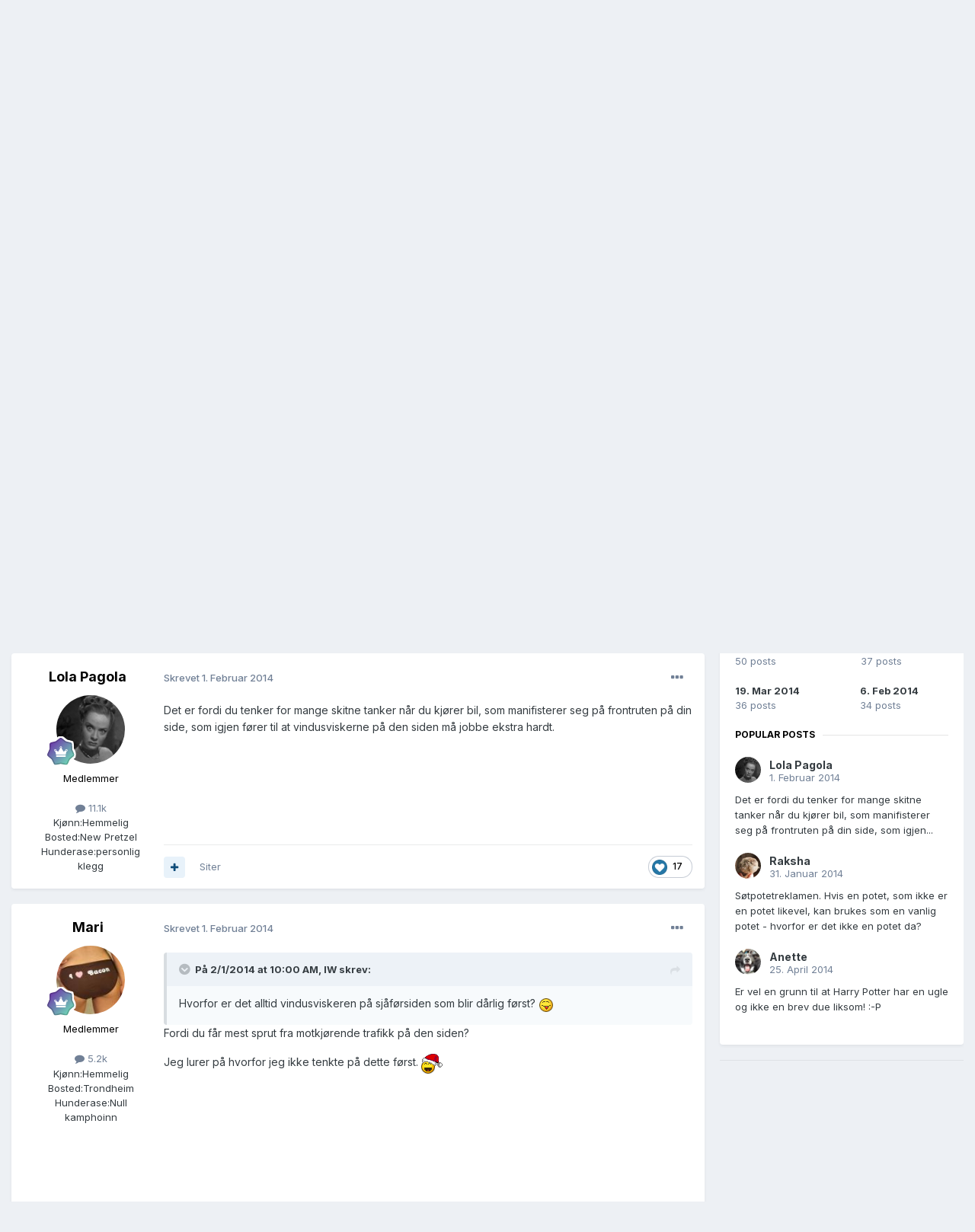

--- FILE ---
content_type: text/html;charset=UTF-8
request_url: https://hundesonen.no/topic/72834-dumme-ting-du-lurer-p%C3%A5/page/2/
body_size: 34648
content:
<!DOCTYPE html>
<html lang="en-US" dir="ltr">
	<head>
		<meta charset="utf-8">
		<title>Dumme ting du lurer på! - Side 2 - Alt mulig - Hundesonen.no</title>
		
			<script>
  (function(i,s,o,g,r,a,m){i['GoogleAnalyticsObject']=r;i[r]=i[r]||function(){
  (i[r].q=i[r].q||[]).push(arguments)},i[r].l=1*new Date();a=s.createElement(o),
  m=s.getElementsByTagName(o)[0];a.async=1;a.src=g;m.parentNode.insertBefore(a,m)
  })(window,document,'script','//www.google-analytics.com/analytics.js','ga');

  ga('create', 'UA-16180854-1', 'auto');
  ga('send', 'pageview');

</script>
		
		

	<meta name="viewport" content="width=device-width, initial-scale=1">


	
	


	<meta name="twitter:card" content="summary" />




	
		
			
				<meta property="og:title" content="Dumme ting du lurer på!">
			
		
	

	
		
			
				<meta property="og:type" content="website">
			
		
	

	
		
			
				<meta property="og:url" content="https://hundesonen.no/topic/72834-dumme-ting-du-lurer-p%C3%A5/">
			
		
	

	
		
			
				<meta property="og:updated_time" content="2014-08-11T17:20:16Z">
			
		
	

	
		
			
				<meta property="og:site_name" content="Hundesonen.no">
			
		
	

	
		
			
				<meta property="og:locale" content="en_US">
			
		
	


	
		<link rel="first" href="https://hundesonen.no/topic/72834-dumme-ting-du-lurer-p%C3%A5/" />
	

	
		<link rel="prev" href="https://hundesonen.no/topic/72834-dumme-ting-du-lurer-p%C3%A5/" />
	

	
		<link rel="next" href="https://hundesonen.no/topic/72834-dumme-ting-du-lurer-p%C3%A5/page/3/" />
	

	
		<link rel="last" href="https://hundesonen.no/topic/72834-dumme-ting-du-lurer-p%C3%A5/page/31/" />
	

	
		<link rel="canonical" href="https://hundesonen.no/topic/72834-dumme-ting-du-lurer-p%C3%A5/page/2/" />
	

	
		<link as="style" rel="preload" href="https://hundesonen.no/applications/core/interface/ckeditor/ckeditor/skins/ips/editor.css?t=P1PF" />
	





<link rel="manifest" href="https://hundesonen.no/manifest.webmanifest/">
<meta name="msapplication-config" content="https://hundesonen.no/browserconfig.xml/">
<meta name="msapplication-starturl" content="/">
<meta name="application-name" content="Hundesonen.no">
<meta name="apple-mobile-web-app-title" content="Hundesonen.no">

	<meta name="theme-color" content="#ffffff">










<link rel="preload" href="//hundesonen.no/applications/core/interface/font/fontawesome-webfont.woff2?v=4.7.0" as="font" crossorigin="anonymous">
		


	<link rel="preconnect" href="https://fonts.googleapis.com">
	<link rel="preconnect" href="https://fonts.gstatic.com" crossorigin>
	
		<link href="https://fonts.googleapis.com/css2?family=Inter:wght@300;400;500;600;700&display=swap" rel="stylesheet">
	



	<link rel='stylesheet' href='https://hundesonen.no/uploads/css_built_4/341e4a57816af3ba440d891ca87450ff_framework.css?v=3738beb2e91765290701' media='all'>

	<link rel='stylesheet' href='https://hundesonen.no/uploads/css_built_4/05e81b71abe4f22d6eb8d1a929494829_responsive.css?v=3738beb2e91765290701' media='all'>

	<link rel='stylesheet' href='https://hundesonen.no/uploads/css_built_4/20446cf2d164adcc029377cb04d43d17_flags.css?v=3738beb2e91765290701' media='all'>

	<link rel='stylesheet' href='https://hundesonen.no/uploads/css_built_4/90eb5adf50a8c640f633d47fd7eb1778_core.css?v=3738beb2e91765290701' media='all'>

	<link rel='stylesheet' href='https://hundesonen.no/uploads/css_built_4/5a0da001ccc2200dc5625c3f3934497d_core_responsive.css?v=3738beb2e91765290701' media='all'>

	<link rel='stylesheet' href='https://hundesonen.no/uploads/css_built_4/62e269ced0fdab7e30e026f1d30ae516_forums.css?v=3738beb2e91765290701' media='all'>

	<link rel='stylesheet' href='https://hundesonen.no/uploads/css_built_4/76e62c573090645fb99a15a363d8620e_forums_responsive.css?v=3738beb2e91765290701' media='all'>

	<link rel='stylesheet' href='https://hundesonen.no/uploads/css_built_4/ebdea0c6a7dab6d37900b9190d3ac77b_topics.css?v=3738beb2e91765290701' media='all'>





<link rel='stylesheet' href='https://hundesonen.no/uploads/css_built_4/258adbb6e4f3e83cd3b355f84e3fa002_custom.css?v=3738beb2e91765290701' media='all'>




		
		

	</head>
	<body class='ipsApp ipsApp_front ipsJS_none ipsClearfix' data-controller='core.front.core.app' data-message="" data-pageApp='forums' data-pageLocation='front' data-pageModule='forums' data-pageController='topic' data-pageID='72834' >
     
		<a href='#ipsLayout_mainArea' class='ipsHide' title='Gå til hovedinnholdet på denne siden' accesskey='m'>Gå til innhold</a>
		
			<div id='ipsLayout_header' class='ipsClearfix'>
				





				<header>
					<div class='ipsLayout_container'>
						

<a href='https://hundesonen.no/' id='elSiteTitle' accesskey='1'>Hundesonen.no</a>

						

	<ul id='elUserNav' class='ipsList_inline cSignedOut ipsResponsive_showDesktop'>
		
        
		
        
        
            
            <li id='elSignInLink'>
                <a href='https://hundesonen.no/login/' data-ipsMenu-closeOnClick="false" data-ipsMenu id='elUserSignIn'>
                    Logg inn &nbsp;<i class='fa fa-caret-down'></i>
                </a>
                
<div id='elUserSignIn_menu' class='ipsMenu ipsMenu_auto ipsHide'>
	<form accept-charset='utf-8' method='post' action='https://hundesonen.no/login/'>
		<input type="hidden" name="csrfKey" value="4f3b96ab19a24fda2f1980398600cfd8">
		<input type="hidden" name="ref" value="aHR0cHM6Ly9odW5kZXNvbmVuLm5vL3RvcGljLzcyODM0LWR1bW1lLXRpbmctZHUtbHVyZXItcCVDMyVBNS9wYWdlLzIv">
		<div data-role="loginForm">
			
			
			
				
<div class="ipsPad ipsForm ipsForm_vertical">
	<h4 class="ipsType_sectionHead">Logg inn</h4>
	<br><br>
	<ul class='ipsList_reset'>
		<li class="ipsFieldRow ipsFieldRow_noLabel ipsFieldRow_fullWidth">
			
			
				<input type="email" placeholder="E-postadresse" name="auth" autocomplete="email">
			
		</li>
		<li class="ipsFieldRow ipsFieldRow_noLabel ipsFieldRow_fullWidth">
			<input type="password" placeholder="Passord" name="password" autocomplete="current-password">
		</li>
		<li class="ipsFieldRow ipsFieldRow_checkbox ipsClearfix">
			<span class="ipsCustomInput">
				<input type="checkbox" name="remember_me" id="remember_me_checkbox" value="1" checked aria-checked="true">
				<span></span>
			</span>
			<div class="ipsFieldRow_content">
				<label class="ipsFieldRow_label" for="remember_me_checkbox">Husk meg</label>
				<span class="ipsFieldRow_desc">Anbefales ikke for PC/nettbrett/mobil ol. som brukes av mange</span>
			</div>
		</li>
		<li class="ipsFieldRow ipsFieldRow_fullWidth">
			<button type="submit" name="_processLogin" value="usernamepassword" class="ipsButton ipsButton_primary ipsButton_small" id="elSignIn_submit">Logg inn</button>
			
				<p class="ipsType_right ipsType_small">
					
						<a href='https://hundesonen.no/lostpassword/' data-ipsDialog data-ipsDialog-title='Glemt passord?'>
					
					Glemt passord?</a>
				</p>
			
		</li>
	</ul>
</div>
			
		</div>
	</form>
</div>
            </li>
            
        
		
			<li>
				
					<a href='https://hundesonen.no/register/'  id='elRegisterButton' class='ipsButton ipsButton_normal ipsButton_primary'>Bli medlem</a>
				
			</li>
		
	</ul>

						
<ul class='ipsMobileHamburger ipsList_reset ipsResponsive_hideDesktop'>
	<li data-ipsDrawer data-ipsDrawer-drawerElem='#elMobileDrawer'>
		<a href='#'>
			
			
				
			
			
			
			<i class='fa fa-navicon'></i>
		</a>
	</li>
</ul>
					</div>
				</header>
				

	<nav data-controller='core.front.core.navBar' class=' ipsResponsive_showDesktop'>
		<div class='ipsNavBar_primary ipsLayout_container '>
			<ul data-role="primaryNavBar" class='ipsClearfix'>
				


	
		
		
			
		
		<li class='ipsNavBar_active' data-active id='elNavSecondary_22' data-role="navBarItem" data-navApp="forums" data-navExt="Forums">
			
			
				<a href="https://hundesonen.no"  data-navItem-id="22" data-navDefault>
					Forum<span class='ipsNavBar_active__identifier'></span>
				</a>
			
			
				<ul class='ipsNavBar_secondary ' data-role='secondaryNavBar'>
					


	
		
		
		<li  id='elNavSecondary_2' data-role="navBarItem" data-navApp="core" data-navExt="CustomItem">
			
			
				<a href="https://hundesonen.no/discover/"  data-navItem-id="2" >
					Aktivitet<span class='ipsNavBar_active__identifier'></span>
				</a>
			
			
		</li>
	
	

	
	

	
		
		
		<li  id='elNavSecondary_10' data-role="navBarItem" data-navApp="core" data-navExt="YourActivityStreamsItem">
			
			
				<a href="https://hundesonen.no/discover/unread/"  data-navItem-id="10" >
					Ulest innhold<span class='ipsNavBar_active__identifier'></span>
				</a>
			
			
		</li>
	
	

	
		
		
		<li  id='elNavSecondary_17' data-role="navBarItem" data-navApp="core" data-navExt="YourActivityStreamsItem">
			
			
				<a href="https://hundesonen.no/discover/content-posted/"  data-navItem-id="17" >
					Innlegg jeg har deltatt i<span class='ipsNavBar_active__identifier'></span>
				</a>
			
			
		</li>
	
	

	
		
		
		<li  id='elNavSecondary_16' data-role="navBarItem" data-navApp="core" data-navExt="YourActivityStreamsItem">
			
			
				<a href="https://hundesonen.no/discover/content-started/"  data-navItem-id="16" >
					Innlegg jeg startet<span class='ipsNavBar_active__identifier'></span>
				</a>
			
			
		</li>
	
	

	
		
		
		<li  id='elNavSecondary_9' data-role="navBarItem" data-navApp="core" data-navExt="YourActivityStreams">
			
			
				<a href="#" id="elNavigation_9" data-ipsMenu data-ipsMenu-appendTo='#elNavSecondary_22' data-ipsMenu-activeClass='ipsNavActive_menu' data-navItem-id="9" >
					Mine aktivitetstrømmer <i class="fa fa-caret-down"></i><span class='ipsNavBar_active__identifier'></span>
				</a>
				<ul id="elNavigation_9_menu" class="ipsMenu ipsMenu_auto ipsHide">
					

	
		
			<li class='ipsMenu_item' data-streamid='9'>
				<a href='https://hundesonen.no/discover/9/' >
					Nytt innhold
				</a>
			</li>
		
	

				</ul>
			
			
		</li>
	
	

					<li class='ipsHide' id='elNavigationMore_22' data-role='navMore'>
						<a href='#' data-ipsMenu data-ipsMenu-appendTo='#elNavigationMore_22' id='elNavigationMore_22_dropdown'>Mer <i class='fa fa-caret-down'></i></a>
						<ul class='ipsHide ipsMenu ipsMenu_auto' id='elNavigationMore_22_dropdown_menu' data-role='moreDropdown'></ul>
					</li>
				</ul>
			
		</li>
	
	

	
		
		
		<li  id='elNavSecondary_28' data-role="navBarItem" data-navApp="blog" data-navExt="Blogs">
			
			
				<a href="https://hundesonen.no/blogger/"  data-navItem-id="28" >
					Blogger<span class='ipsNavBar_active__identifier'></span>
				</a>
			
			
		</li>
	
	

	
		
		
		<li  id='elNavSecondary_26' data-role="navBarItem" data-navApp="core" data-navExt="Leaderboard">
			
			
				<a href="https://hundesonen.no/leaderboard/"  data-navItem-id="26" >
					Leaderboard<span class='ipsNavBar_active__identifier'></span>
				</a>
			
			
		</li>
	
	

	
		
		
		<li  id='elNavSecondary_32' data-role="navBarItem" data-navApp="core" data-navExt="CustomItem">
			
			
				<a href="https://doggiebag.no/?ref=hundesonen&amp;utm_source=Hundesonen&amp;utm_medium=link&amp;utm_campaign=navbar" target='_blank' rel="noopener" data-navItem-id="32" >
					Prøv DoggieBag<span class='ipsNavBar_active__identifier'></span>
				</a>
			
			
		</li>
	
	

	
		
		
		<li  id='elNavSecondary_25' data-role="navBarItem" data-navApp="core" data-navExt="CustomItem">
			
			
				<a href="https://www.facebook.com/hundesonen" target='_blank' rel="noopener" data-navItem-id="25" >
					Facebook<span class='ipsNavBar_active__identifier'></span>
				</a>
			
			
		</li>
	
	

	
	

	
	

	
	

				<li class='ipsHide' id='elNavigationMore' data-role='navMore'>
					<a href='#' data-ipsMenu data-ipsMenu-appendTo='#elNavigationMore' id='elNavigationMore_dropdown'>Mer</a>
					<ul class='ipsNavBar_secondary ipsHide' data-role='secondaryNavBar'>
						<li class='ipsHide' id='elNavigationMore_more' data-role='navMore'>
							<a href='#' data-ipsMenu data-ipsMenu-appendTo='#elNavigationMore_more' id='elNavigationMore_more_dropdown'>Mer <i class='fa fa-caret-down'></i></a>
							<ul class='ipsHide ipsMenu ipsMenu_auto' id='elNavigationMore_more_dropdown_menu' data-role='moreDropdown'></ul>
						</li>
					</ul>
				</li>
			</ul>
			

	<div id="elSearchWrapper">
		<div id='elSearch' data-controller="core.front.core.quickSearch">
			<form accept-charset='utf-8' action='//hundesonen.no/search/?do=quicksearch' method='post'>
                <input type='search' id='elSearchField' placeholder='Søk...' name='q' autocomplete='off' aria-label='Søk'>
                <details class='cSearchFilter'>
                    <summary class='cSearchFilter__text'></summary>
                    <ul class='cSearchFilter__menu'>
                        
                        <li><label><input type="radio" name="type" value="all" ><span class='cSearchFilter__menuText'>Alle steder</span></label></li>
                        
                            
                                <li><label><input type="radio" name="type" value='contextual_{&quot;type&quot;:&quot;forums_topic&quot;,&quot;nodes&quot;:10}' checked><span class='cSearchFilter__menuText'>This Forum</span></label></li>
                            
                                <li><label><input type="radio" name="type" value='contextual_{&quot;type&quot;:&quot;forums_topic&quot;,&quot;item&quot;:72834}' checked><span class='cSearchFilter__menuText'>This Topic</span></label></li>
                            
                        
                        
                            <li><label><input type="radio" name="type" value="core_statuses_status"><span class='cSearchFilter__menuText'>Status Updates</span></label></li>
                        
                            <li><label><input type="radio" name="type" value="forums_topic"><span class='cSearchFilter__menuText'>Emner</span></label></li>
                        
                            <li><label><input type="radio" name="type" value="blog_entry"><span class='cSearchFilter__menuText'>Blogginnlegg</span></label></li>
                        
                            <li><label><input type="radio" name="type" value="cms_pages_pageitem"><span class='cSearchFilter__menuText'>Pages</span></label></li>
                        
                            <li><label><input type="radio" name="type" value="cms_records1"><span class='cSearchFilter__menuText'>Article</span></label></li>
                        
                            <li><label><input type="radio" name="type" value="core_members"><span class='cSearchFilter__menuText'>Medlemmer</span></label></li>
                        
                    </ul>
                </details>
				<button class='cSearchSubmit' type="submit" aria-label='Søk'><i class="fa fa-search"></i></button>
			</form>
		</div>
	</div>

		</div>
	</nav>

				
<ul id='elMobileNav' class='ipsResponsive_hideDesktop' data-controller='core.front.core.mobileNav'>
	
		
			
			
				
				
			
				
					<li id='elMobileBreadcrumb'>
						<a href='https://hundesonen.no/forum/10-alt-mulig/'>
							<span>Alt mulig</span>
						</a>
					</li>
				
				
			
				
				
			
		
	
	
	
	<li >
		<a data-action="defaultStream" href='https://hundesonen.no/discover/9/'><i class="fa fa-newspaper-o" aria-hidden="true"></i></a>
	</li>

	

	
		<li class='ipsJS_show'>
			<a href='https://hundesonen.no/search/'><i class='fa fa-search'></i></a>
		</li>
	
</ul>
			</div>
		
		<main id='ipsLayout_body' class='ipsLayout_container'>
			<div id='ipsLayout_contentArea'>
				<div id='ipsLayout_contentWrapper'>
					
<nav class='ipsBreadcrumb ipsBreadcrumb_top ipsFaded_withHover'>
	

	<ul class='ipsList_inline ipsPos_right'>
		
		<li >
			<a data-action="defaultStream" class='ipsType_light '  href='https://hundesonen.no/discover/9/'><i class="fa fa-newspaper-o" aria-hidden="true"></i> <span>Nytt innhold</span></a>
		</li>
		
	</ul>

	<ul data-role="breadcrumbList">
		<li>
			<a title="Forside" href='https://hundesonen.no/'>
				<span>Forside <i class='fa fa-angle-right'></i></span>
			</a>
		</li>
		
		
			<li>
				
					<a href='https://hundesonen.no/forum/26-generelt/'>
						<span>Generelt <i class='fa fa-angle-right' aria-hidden="true"></i></span>
					</a>
				
			</li>
		
			<li>
				
					<a href='https://hundesonen.no/forum/10-alt-mulig/'>
						<span>Alt mulig <i class='fa fa-angle-right' aria-hidden="true"></i></span>
					</a>
				
			</li>
		
			<li>
				
					Dumme ting du lurer på!
				
			</li>
		
	</ul>
</nav>
					
					<div id='ipsLayout_mainArea'>
						
						
						
						

	




						


<div class="ipsPageHeader ipsResponsive_pull ipsBox ipsPadding sm:ipsPadding:half ipsMargin_bottom">
	
	<div class="ipsFlex ipsFlex-ai:center ipsFlex-fw:wrap ipsGap:4">
		<div class="ipsFlex-flex:11">
			<h1 class="ipsType_pageTitle ipsContained_container">
				

				
				
					<span class="ipsType_break ipsContained">
						<span>Dumme ting du lurer på!</span>
					</span>
				
			</h1>
			
			
		</div>
		
	</div>
	<hr class="ipsHr">
	<div class="ipsPageHeader__meta ipsFlex ipsFlex-jc:between ipsFlex-ai:center ipsFlex-fw:wrap ipsGap:3">
		<div class="ipsFlex-flex:11">
			<div class="ipsPhotoPanel ipsPhotoPanel_mini ipsPhotoPanel_notPhone ipsClearfix">
				


	<a href="https://hundesonen.no/profile/317-ida/" rel="nofollow" data-ipsHover data-ipsHover-width="370" data-ipsHover-target="https://hundesonen.no/profile/317-ida/?do=hovercard" class="ipsUserPhoto ipsUserPhoto_mini" title="Gå til ida sin profil">
		<img src='https://hundesonen.no/uploads/profile/photo-thumb-317.jpg' alt='ida' loading="lazy">
	</a>

				<div>
					<p class="ipsType_reset ipsType_blendLinks">
						<span class="ipsType_normal">
						
							<strong>Av <span itemprop='name'>


<a href='https://hundesonen.no/profile/317-ida/' rel="nofollow" data-ipsHover data-ipsHover-width='370' data-ipsHover-target='https://hundesonen.no/profile/317-ida/?do=hovercard&amp;referrer=https%253A%252F%252Fhundesonen.no%252Ftopic%252F72834-dumme-ting-du-lurer-p%2525C3%2525A5%252Fpage%252F2%252F' title="Gå til ida sin profil" class="ipsType_break">ida</a></span>,</strong><br>
							<span class="ipsType_light"><time datetime='2014-01-31T12:46:51Z' title='01/31/2014 12:46  PM' data-short='11 yr'>31. Januar 2014</time> i <a href="https://hundesonen.no/forum/10-alt-mulig/">Alt mulig</a></span>
						
						</span>
					</p>
				</div>
			</div>
		</div>
		
			<div class="ipsFlex-flex:01 ipsResponsive_hidePhone">
				<div class="ipsFlex ipsFlex-ai:center ipsFlex-jc:center ipsGap:3 ipsGap_row:0">
					
						


    <a href='#elShareItem_1401500716_menu' id='elShareItem_1401500716' data-ipsMenu class='ipsShareButton ipsButton ipsButton_verySmall ipsButton_link ipsButton_link--light'>
        <span><i class='fa fa-share-alt'></i></span> &nbsp;Share
    </a>

    <div class='ipsPadding ipsMenu ipsMenu_normal ipsHide' id='elShareItem_1401500716_menu' data-controller="core.front.core.sharelink">
        
        
        	
        
        <span data-ipsCopy data-ipsCopy-flashmessage>
            <a href="https://hundesonen.no/topic/72834-dumme-ting-du-lurer-p%C3%A5/" class="ipsButton ipsButton_light ipsButton_small ipsButton_fullWidth" data-role="copyButton" data-clipboard-text="https://hundesonen.no/topic/72834-dumme-ting-du-lurer-p%C3%A5/" data-ipstooltip title='Copy Link to Clipboard'><i class="fa fa-clone"></i> https://hundesonen.no/topic/72834-dumme-ting-du-lurer-p%C3%A5/</a>
        </span>
        <ul class='ipsShareLinks ipsMargin_top:half'>
            
                <li>
<a href="https://www.facebook.com/sharer/sharer.php?u=https%3A%2F%2Fhundesonen.no%2Ftopic%2F72834-dumme-ting-du-lurer-p%25C3%25A5%2F" class="cShareLink cShareLink_facebook" target="_blank" data-role="shareLink" title='Del på Facebook' data-ipsTooltip rel='noopener nofollow'>
	<i class="fa fa-facebook"></i>
</a></li>
            
                <li>
<a href="https://x.com/share?url=https%3A%2F%2Fhundesonen.no%2Ftopic%2F72834-dumme-ting-du-lurer-p%2525C3%2525A5%2F" class="cShareLink cShareLink_x" target="_blank" data-role="shareLink" title='Share on X' data-ipsTooltip rel='nofollow noopener'>
    <i class="fa fa-x"></i>
</a></li>
            
                <li>
<a href="/cdn-cgi/l/email-protection#[base64]" rel='nofollow' class='cShareLink cShareLink_email' title='Del gjennom e-post' data-ipsTooltip>
	<i class="fa fa-envelope"></i>
</a></li>
            
                <li>
<a href="https://www.reddit.com/submit?url=https%3A%2F%2Fhundesonen.no%2Ftopic%2F72834-dumme-ting-du-lurer-p%25C3%25A5%2F&amp;title=Dumme+ting+du+lurer+p%C3%A5%21" rel="nofollow noopener" class="cShareLink cShareLink_reddit" target="_blank" title='Del på Reddit' data-ipsTooltip>
	<i class="fa fa-reddit"></i>
</a></li>
            
                <li>
<a href="https://pinterest.com/pin/create/button/?url=https://hundesonen.no/topic/72834-dumme-ting-du-lurer-p%25C3%25A5/&amp;media=" class="cShareLink cShareLink_pinterest" rel="nofollow noopener" target="_blank" data-role="shareLink" title='Share on Pinterest' data-ipsTooltip>
	<i class="fa fa-pinterest"></i>
</a></li>
            
        </ul>
        
            <hr class='ipsHr'>
            <button class='ipsHide ipsButton ipsButton_verySmall ipsButton_light ipsButton_fullWidth ipsMargin_top:half' data-controller='core.front.core.webshare' data-role='webShare' data-webShareTitle='Dumme ting du lurer på!' data-webShareText='Dumme ting du lurer på!' data-webShareUrl='https://hundesonen.no/topic/72834-dumme-ting-du-lurer-p%C3%A5/'>More sharing options...</button>
        
    </div>

					
					



					

<div data-followApp='forums' data-followArea='topic' data-followID='72834' data-controller='core.front.core.followButton'>
	

	<a href='https://hundesonen.no/login/' rel="nofollow" class="ipsFollow ipsPos_middle ipsButton ipsButton_light ipsButton_verySmall " data-role="followButton" data-ipsTooltip title='Logg inn for å følge dette'>
		<span>Følgere</span>
		<span class='ipsCommentCount'>1</span>
	</a>

</div>
				</div>
			</div>
					
	</div>
	
	
</div>





      

<div class="ipsClearfix">
	<ul class="ipsToolList ipsToolList_horizontal ipsClearfix ipsSpacer_both ">
		
			<li class="ipsToolList_primaryAction">
				<span data-controller="forums.front.topic.reply">
					
						<a href="#replyForm" class="ipsButton ipsButton_important ipsButton_medium ipsButton_fullWidth" data-action="replyToTopic">Svar i emnet</a>
					
				</span>
			</li>
		
		
			<li class="ipsResponsive_hidePhone">
				
					<a href="https://hundesonen.no/forum/10-alt-mulig/?do=add" class="ipsButton ipsButton_link ipsButton_medium ipsButton_fullWidth" title="Start nytt emne i denne kategorien">Start nytt emne</a>
				
			</li>
		
		
	</ul>
</div>

<div id="comments" data-controller="core.front.core.commentFeed,forums.front.topic.view, core.front.core.ignoredComments" data-autopoll data-baseurl="https://hundesonen.no/topic/72834-dumme-ting-du-lurer-p%C3%A5/"  data-feedid="topic-72834" class="cTopic ipsClear ipsSpacer_top">
	
			

				<div class="ipsBox ipsResponsive_pull ipsPadding:half ipsClearfix ipsClear ipsMargin_bottom">
					
					
						


	
	<ul class='ipsPagination' id='elPagination_febdb8e14ea4651a5222e669782c0dad_1754314959' data-ipsPagination-seoPagination='true' data-pages='31' data-ipsPagination  data-ipsPagination-pages="31" data-ipsPagination-perPage='25'>
		
			
				<li class='ipsPagination_first'><a href='https://hundesonen.no/topic/72834-dumme-ting-du-lurer-p%C3%A5/#comments' rel="first" data-page='1' data-ipsTooltip title='Første side'><i class='fa fa-angle-double-left'></i></a></li>
				<li class='ipsPagination_prev'><a href='https://hundesonen.no/topic/72834-dumme-ting-du-lurer-p%C3%A5/#comments' rel="prev" data-page='1' data-ipsTooltip title='Forrige side'>Forrige</a></li>
				
					<li class='ipsPagination_page'><a href='https://hundesonen.no/topic/72834-dumme-ting-du-lurer-p%C3%A5/#comments' data-page='1'>1</a></li>
				
			
			<li class='ipsPagination_page ipsPagination_active'><a href='https://hundesonen.no/topic/72834-dumme-ting-du-lurer-p%C3%A5/page/2/#comments' data-page='2'>2</a></li>
			
				
					<li class='ipsPagination_page'><a href='https://hundesonen.no/topic/72834-dumme-ting-du-lurer-p%C3%A5/page/3/#comments' data-page='3'>3</a></li>
				
					<li class='ipsPagination_page'><a href='https://hundesonen.no/topic/72834-dumme-ting-du-lurer-p%C3%A5/page/4/#comments' data-page='4'>4</a></li>
				
					<li class='ipsPagination_page'><a href='https://hundesonen.no/topic/72834-dumme-ting-du-lurer-p%C3%A5/page/5/#comments' data-page='5'>5</a></li>
				
					<li class='ipsPagination_page'><a href='https://hundesonen.no/topic/72834-dumme-ting-du-lurer-p%C3%A5/page/6/#comments' data-page='6'>6</a></li>
				
					<li class='ipsPagination_page'><a href='https://hundesonen.no/topic/72834-dumme-ting-du-lurer-p%C3%A5/page/7/#comments' data-page='7'>7</a></li>
				
				<li class='ipsPagination_next'><a href='https://hundesonen.no/topic/72834-dumme-ting-du-lurer-p%C3%A5/page/3/#comments' rel="next" data-page='3' data-ipsTooltip title='Neste side'>Neste</a></li>
				<li class='ipsPagination_last'><a href='https://hundesonen.no/topic/72834-dumme-ting-du-lurer-p%C3%A5/page/31/#comments' rel="last" data-page='31' data-ipsTooltip title='Siste side'><i class='fa fa-angle-double-right'></i></a></li>
			
			
				<li class='ipsPagination_pageJump'>
					<a href='#' data-ipsMenu data-ipsMenu-closeOnClick='false' data-ipsMenu-appendTo='#elPagination_febdb8e14ea4651a5222e669782c0dad_1754314959' id='elPagination_febdb8e14ea4651a5222e669782c0dad_1754314959_jump'>Side 2 av 31 &nbsp;<i class='fa fa-caret-down'></i></a>
					<div class='ipsMenu ipsMenu_narrow ipsPadding ipsHide' id='elPagination_febdb8e14ea4651a5222e669782c0dad_1754314959_jump_menu'>
						<form accept-charset='utf-8' method='post' action='https://hundesonen.no/topic/72834-dumme-ting-du-lurer-p%C3%A5/#comments' data-role="pageJump" data-baseUrl='#'>
							<ul class='ipsForm ipsForm_horizontal'>
								<li class='ipsFieldRow'>
									<input type='number' min='1' max='31' placeholder='Sidenummer' class='ipsField_fullWidth' name='page'>
								</li>
								<li class='ipsFieldRow ipsFieldRow_fullWidth'>
									<input type='submit' class='ipsButton_fullWidth ipsButton ipsButton_verySmall ipsButton_primary' value='Gå'>
								</li>
							</ul>
						</form>
					</div>
				</li>
			
		
	</ul>

					
				</div>
			
	

	

<div data-controller='core.front.core.recommendedComments' data-url='https://hundesonen.no/topic/72834-dumme-ting-du-lurer-p%C3%A5/?recommended=comments' class='ipsRecommendedComments ipsHide'>
	<div data-role="recommendedComments">
		<h2 class='ipsType_sectionHead ipsType_large ipsType_bold ipsMargin_bottom'>Recommended Posts</h2>
		
	</div>
</div>
	
	<div id="elPostFeed" data-role="commentFeed" data-controller="core.front.core.moderation" >
		<form action="https://hundesonen.no/topic/72834-dumme-ting-du-lurer-p%C3%A5/page/2/?csrfKey=4f3b96ab19a24fda2f1980398600cfd8&amp;do=multimodComment" method="post" data-ipspageaction data-role="moderationTools">
			
			
				

					

					
					



<a id='findComment-1651280'></a>
<a id='comment-1651280'></a>
<article  id='elComment_1651280' class='cPost ipsBox ipsResponsive_pull  ipsComment  ipsComment_parent ipsClearfix ipsClear ipsColumns ipsColumns_noSpacing ipsColumns_collapsePhone    '>
	

	

	<div class='cAuthorPane_mobile ipsResponsive_showPhone'>
		<div class='cAuthorPane_photo'>
			<div class='cAuthorPane_photoWrap'>
				


	<a href="https://hundesonen.no/profile/3921-lola-pagola/" rel="nofollow" data-ipsHover data-ipsHover-width="370" data-ipsHover-target="https://hundesonen.no/profile/3921-lola-pagola/?do=hovercard" class="ipsUserPhoto ipsUserPhoto_large" title="Gå til Lola Pagola sin profil">
		<img src='https://hundesonen.no/uploads/profile/photo-thumb-3921.png' alt='Lola Pagola' loading="lazy">
	</a>

				
				
					<a href="https://hundesonen.no/profile/3921-lola-pagola/badges/" rel="nofollow">
						
<img src='https://hundesonen.no/uploads/monthly_2024_01/14_GrandMaster.svg' loading="lazy" alt="Grand Master" class="cAuthorPane_badge cAuthorPane_badge--rank ipsOutline ipsOutline:2px" data-ipsTooltip title="Rang: Grand Master (14/14)">
					</a>
				
			</div>
		</div>
		<div class='cAuthorPane_content'>
			<h3 class='ipsType_sectionHead cAuthorPane_author ipsType_break ipsType_blendLinks ipsFlex ipsFlex-ai:center'>
				


<a href='https://hundesonen.no/profile/3921-lola-pagola/' rel="nofollow" data-ipsHover data-ipsHover-width='370' data-ipsHover-target='https://hundesonen.no/profile/3921-lola-pagola/?do=hovercard&amp;referrer=https%253A%252F%252Fhundesonen.no%252Ftopic%252F72834-dumme-ting-du-lurer-p%2525C3%2525A5%252Fpage%252F2%252F' title="Gå til Lola Pagola sin profil" class="ipsType_break"><span style='color:black'>Lola Pagola</span></a>
			</h3>
			<div class='ipsType_light ipsType_reset'>
			    <a href='https://hundesonen.no/topic/72834-dumme-ting-du-lurer-p%C3%A5/page/2/#findComment-1651280' rel="nofollow" class='ipsType_blendLinks'>Skrevet <time datetime='2014-02-01T10:20:51Z' title='02/01/2014 10:20  AM' data-short='11 yr'>1. Februar 2014</time></a>
				
			</div>
		</div>
	</div>
	<aside class='ipsComment_author cAuthorPane ipsColumn ipsColumn_medium ipsResponsive_hidePhone'>
		<h3 class='ipsType_sectionHead cAuthorPane_author ipsType_blendLinks ipsType_break'><strong>


<a href='https://hundesonen.no/profile/3921-lola-pagola/' rel="nofollow" data-ipsHover data-ipsHover-width='370' data-ipsHover-target='https://hundesonen.no/profile/3921-lola-pagola/?do=hovercard&amp;referrer=https%253A%252F%252Fhundesonen.no%252Ftopic%252F72834-dumme-ting-du-lurer-p%2525C3%2525A5%252Fpage%252F2%252F' title="Gå til Lola Pagola sin profil" class="ipsType_break">Lola Pagola</a></strong>
			
		</h3>
		<ul class='cAuthorPane_info ipsList_reset'>
			<li data-role='photo' class='cAuthorPane_photo'>
				<div class='cAuthorPane_photoWrap'>
					


	<a href="https://hundesonen.no/profile/3921-lola-pagola/" rel="nofollow" data-ipsHover data-ipsHover-width="370" data-ipsHover-target="https://hundesonen.no/profile/3921-lola-pagola/?do=hovercard" class="ipsUserPhoto ipsUserPhoto_large" title="Gå til Lola Pagola sin profil">
		<img src='https://hundesonen.no/uploads/profile/photo-thumb-3921.png' alt='Lola Pagola' loading="lazy">
	</a>

					
					
						
<img src='https://hundesonen.no/uploads/monthly_2024_01/14_GrandMaster.svg' loading="lazy" alt="Grand Master" class="cAuthorPane_badge cAuthorPane_badge--rank ipsOutline ipsOutline:2px" data-ipsTooltip title="Rang: Grand Master (14/14)">
					
				</div>
			</li>
			
				<li data-role='group'><span style='color:black'>Medlemmer</span></li>
				
			
			
				<li data-role='stats' class='ipsMargin_top'>
					<ul class="ipsList_reset ipsType_light ipsFlex ipsFlex-ai:center ipsFlex-jc:center ipsGap_row:2 cAuthorPane_stats">
						<li>
							
								<a href="https://hundesonen.no/profile/3921-lola-pagola/content/" rel="nofollow" title="11,079 innlegg" data-ipsTooltip class="ipsType_blendLinks">
							
								<i class="fa fa-comment"></i> 11.1k
							
								</a>
							
						</li>
						
					</ul>
				</li>
			
			
				

	
	<li data-role='custom-field' class='ipsResponsive_hidePhone ipsType_break'>
		
<span class='ft'>Kjønn:</span><span class='fc'>Hemmelig</span>
	</li>
	
	<li data-role='custom-field' class='ipsResponsive_hidePhone ipsType_break'>
		
<span class='ft'>Bosted:</span><span class='fc'>New Pretzel</span>
	</li>
	
	<li data-role='custom-field' class='ipsResponsive_hidePhone ipsType_break'>
		
<span class="ft">Hunderase:</span><span class="fc">personlig klegg</span>
	</li>
	

			
		</ul>
	</aside>
	<div class='ipsColumn ipsColumn_fluid ipsMargin:none'>
		

<div id='comment-1651280_wrap' data-controller='core.front.core.comment' data-commentApp='forums' data-commentType='forums' data-commentID="1651280" data-quoteData='{&quot;userid&quot;:3921,&quot;username&quot;:&quot;Lola Pagola&quot;,&quot;timestamp&quot;:1391250051,&quot;contentapp&quot;:&quot;forums&quot;,&quot;contenttype&quot;:&quot;forums&quot;,&quot;contentid&quot;:72834,&quot;contentclass&quot;:&quot;forums_Topic&quot;,&quot;contentcommentid&quot;:1651280}' class='ipsComment_content ipsType_medium'>

	<div class='ipsComment_meta ipsType_light ipsFlex ipsFlex-ai:center ipsFlex-jc:between ipsFlex-fd:row-reverse'>
		<div class='ipsType_light ipsType_reset ipsType_blendLinks ipsComment_toolWrap'>
			<div class='ipsResponsive_hidePhone ipsComment_badges'>
				<ul class='ipsList_reset ipsFlex ipsFlex-jc:end ipsFlex-fw:wrap ipsGap:2 ipsGap_row:1'>
					
					
					
					
					
				</ul>
			</div>
			<ul class='ipsList_reset ipsComment_tools'>
				<li>
					<a href='#elControls_1651280_menu' class='ipsComment_ellipsis' id='elControls_1651280' title='Flere valg...' data-ipsMenu data-ipsMenu-appendTo='#comment-1651280_wrap'><i class='fa fa-ellipsis-h'></i></a>
					<ul id='elControls_1651280_menu' class='ipsMenu ipsMenu_narrow ipsHide'>
						
							<li class='ipsMenu_item'><a href='https://hundesonen.no/topic/72834-dumme-ting-du-lurer-p%C3%A5/?do=reportComment&amp;comment=1651280' data-ipsDialog data-ipsDialog-remoteSubmit data-ipsDialog-size='medium' data-ipsDialog-flashMessage='Takk for rapporten!' data-ipsDialog-title="Rapporter innlegg" data-action='reportComment' title='Rapporter innholdet'>Rapporter</a></li>
						
						
                        
						
						
						
							
								
							
							
							
							
							
							
						
					</ul>
				</li>
				
			</ul>
		</div>

		<div class='ipsType_reset ipsResponsive_hidePhone'>
		   
		   Skrevet <time datetime='2014-02-01T10:20:51Z' title='02/01/2014 10:20  AM' data-short='11 yr'>1. Februar 2014</time>
		   
			
			<span class='ipsResponsive_hidePhone'>
				
				
			</span>
		</div>
	</div>

	

    

	<div class='cPost_contentWrap'>
		
		<div data-role='commentContent' class='ipsType_normal ipsType_richText ipsPadding_bottom ipsContained' data-controller='core.front.core.lightboxedImages'>
			
<p>Det er fordi du tenker for mange skitne tanker når du kjører bil, som manifisterer seg på frontruten på din side, som igjen fører til at vindusviskerne på den siden må jobbe ekstra hardt.</p>


			
		</div>

		
			<div class='ipsItemControls'>
				
					
						

	<div data-controller='core.front.core.reaction' class='ipsItemControls_right ipsClearfix '>	
		<div class='ipsReact ipsPos_right'>
			
				
				<div class='ipsReact_blurb ' data-role='reactionBlurb'>
					
						

	
	<ul class='ipsReact_reactions'>
		
		
			
				
				<li class='ipsReact_reactCount'>
					
						<span data-ipsTooltip title="Like">
					
							<span>
								<img src='https://hundesonen.no/uploads/reactions/react_like.png' alt="Like" loading="lazy">
							</span>
							<span>
								17
							</span>
					
						</span>
					
				</li>
			
		
	</ul>

					
				</div>
			
			
			
		</div>
	</div>

					
				
				<ul class='ipsComment_controls ipsClearfix ipsItemControls_left' data-role="commentControls">
					
						
						
							<li data-ipsQuote-editor='topic_comment' data-ipsQuote-target='#comment-1651280' class='ipsJS_show'>
								<button class='ipsButton ipsButton_light ipsButton_verySmall ipsButton_narrow cMultiQuote ipsHide' data-action='multiQuoteComment' data-ipsTooltip data-ipsQuote-multiQuote data-mqId='mq1651280' title='Multisiter'><i class='fa fa-plus'></i></button>
							</li>
							<li data-ipsQuote-editor='topic_comment' data-ipsQuote-target='#comment-1651280' class='ipsJS_show'>
								<a href='#' data-action='quoteComment' data-ipsQuote-singleQuote>Siter</a>
							</li>
						
						
						
												
					
					<li class='ipsHide' data-role='commentLoading'>
						<span class='ipsLoading ipsLoading_tiny ipsLoading_noAnim'></span>
					</li>
				</ul>
			</div>
		

		
			

		
	</div>

	
    
</div>
	</div>
</article>
					
					
					
						







<div class="ipsBox cTopicOverview cTopicOverview--inline ipsFlex ipsFlex-fd:row md:ipsFlex-fd:row sm:ipsFlex-fd:column ipsMargin_bottom sm:ipsMargin_bottom:half sm:ipsMargin_top:half ipsResponsive_pull ipsResponsive_hideDesktop ipsResponsive_block " data-controller='forums.front.topic.activity'>

	<div class='cTopicOverview__header ipsAreaBackground_light ipsFlex sm:ipsFlex-fw:wrap sm:ipsFlex-jc:center'>
		<ul class='cTopicOverview__stats ipsPadding ipsMargin:none sm:ipsPadding_horizontal:half ipsFlex ipsFlex-flex:10 ipsFlex-jc:around ipsFlex-ai:center'>
			<li class='cTopicOverview__statItem ipsType_center'>
				<span class='cTopicOverview__statTitle ipsType_light ipsTruncate ipsTruncate_line'>Svar</span>
				<span class='cTopicOverview__statValue'>767</span>
			</li>
			<li class='cTopicOverview__statItem ipsType_center'>
				<span class='cTopicOverview__statTitle ipsType_light ipsTruncate ipsTruncate_line'>Created</span>
				<span class='cTopicOverview__statValue'><time datetime='2014-01-31T12:46:51Z' title='01/31/2014 12:46  PM' data-short='11 yr'>11 yr</time></span>
			</li>
			<li class='cTopicOverview__statItem ipsType_center'>
				<span class='cTopicOverview__statTitle ipsType_light ipsTruncate ipsTruncate_line'>Siste svar</span>
				<span class='cTopicOverview__statValue'><time datetime='2014-08-11T17:20:16Z' title='08/11/2014 05:20  PM' data-short='11 yr'>11 yr</time></span>
			</li>
		</ul>
		<a href='#' data-action='toggleOverview' class='cTopicOverview__toggle cTopicOverview__toggle--inline ipsType_large ipsType_light ipsPad ipsFlex ipsFlex-ai:center ipsFlex-jc:center'><i class='fa fa-chevron-down'></i></a>
	</div>
	
		<div class='cTopicOverview__preview ipsFlex-flex:10' data-role="preview">
			<div class='cTopicOverview__previewInner ipsPadding_vertical ipsPadding_horizontal ipsResponsive_hidePhone ipsFlex ipsFlex-fd:row'>
				
					<div class='cTopicOverview__section--users ipsFlex-flex:00'>
						<h4 class='ipsType_reset cTopicOverview__sectionTitle ipsType_dark ipsType_uppercase ipsType_noBreak'>Top Posters In This Topic</h4>
						<ul class='cTopicOverview__dataList ipsMargin:none ipsPadding:none ipsList_style:none ipsFlex ipsFlex-jc:between ipsFlex-ai:center'>
							
								<li class="cTopicOverview__dataItem ipsMargin_right ipsFlex ipsFlex-jc:start ipsFlex-ai:center">
									


	<a href="https://hundesonen.no/profile/12096-tommy/" rel="nofollow" data-ipsHover data-ipsHover-width="370" data-ipsHover-target="https://hundesonen.no/profile/12096-tommy/?do=hovercard" class="ipsUserPhoto ipsUserPhoto_tiny" title="Gå til Tommy sin profil">
		<img src='https://hundesonen.no/uploads/monthly_2016_08/images.jpg.bfbff55b7d6f6af063f7754620082958.thumb.jpg.19e38af228b8b7442baf70c016f499bc.jpg' alt='Tommy' loading="lazy">
	</a>

									<p class='ipsMargin:none ipsPadding_left:half ipsPadding_right ipsType_right'>38</p>
								</li>
							
								<li class="cTopicOverview__dataItem ipsMargin_right ipsFlex ipsFlex-jc:start ipsFlex-ai:center">
									


	<a href="https://hundesonen.no/profile/12030-khela/" rel="nofollow" data-ipsHover data-ipsHover-width="370" data-ipsHover-target="https://hundesonen.no/profile/12030-khela/?do=hovercard" class="ipsUserPhoto ipsUserPhoto_tiny" title="Gå til Khela sin profil">
		<img src='https://hundesonen.no/uploads/profile/photo-thumb-12030.jpg' alt='Khela' loading="lazy">
	</a>

									<p class='ipsMargin:none ipsPadding_left:half ipsPadding_right ipsType_right'>29</p>
								</li>
							
								<li class="cTopicOverview__dataItem ipsMargin_right ipsFlex ipsFlex-jc:start ipsFlex-ai:center">
									


	<a href="https://hundesonen.no/profile/12892-tm100020/" rel="nofollow" data-ipsHover data-ipsHover-width="370" data-ipsHover-target="https://hundesonen.no/profile/12892-tm100020/?do=hovercard" class="ipsUserPhoto ipsUserPhoto_tiny" title="Gå til tm100020 sin profil">
		<img src='data:image/svg+xml,%3Csvg%20xmlns%3D%22http%3A%2F%2Fwww.w3.org%2F2000%2Fsvg%22%20viewBox%3D%220%200%201024%201024%22%20style%3D%22background%3A%23c46273%22%3E%3Cg%3E%3Ctext%20text-anchor%3D%22middle%22%20dy%3D%22.35em%22%20x%3D%22512%22%20y%3D%22512%22%20fill%3D%22%23ffffff%22%20font-size%3D%22700%22%20font-family%3D%22-apple-system%2C%20BlinkMacSystemFont%2C%20Roboto%2C%20Helvetica%2C%20Arial%2C%20sans-serif%22%3ET%3C%2Ftext%3E%3C%2Fg%3E%3C%2Fsvg%3E' alt='tm100020' loading="lazy">
	</a>

									<p class='ipsMargin:none ipsPadding_left:half ipsPadding_right ipsType_right'>29</p>
								</li>
							
								<li class="cTopicOverview__dataItem ipsMargin_right ipsFlex ipsFlex-jc:start ipsFlex-ai:center">
									


	<a href="https://hundesonen.no/profile/10356-ingridhw/" rel="nofollow" data-ipsHover data-ipsHover-width="370" data-ipsHover-target="https://hundesonen.no/profile/10356-ingridhw/?do=hovercard" class="ipsUserPhoto ipsUserPhoto_tiny" title="Gå til Ingridhw sin profil">
		<img src='https://hundesonen.no/uploads/profile/photo-thumb-10356.jpg' alt='Ingridhw' loading="lazy">
	</a>

									<p class='ipsMargin:none ipsPadding_left:half ipsPadding_right ipsType_right'>28</p>
								</li>
							
						</ul>
					</div>
				
				
					<div class='cTopicOverview__section--popularDays ipsFlex-flex:00 ipsPadding_left ipsPadding_left:double'>
						<h4 class='ipsType_reset cTopicOverview__sectionTitle ipsType_dark ipsType_uppercase ipsType_noBreak'>Popular Days</h4>
						<ul class='cTopicOverview__dataList ipsMargin:none ipsPadding:none ipsList_style:none ipsFlex ipsFlex-jc:between ipsFlex-ai:center'>
							
								<li class='ipsFlex-flex:10'>
									<a href="https://hundesonen.no/topic/72834-dumme-ting-du-lurer-p%C3%A5/?do=findComment&amp;comment=1684524" rel="nofollow" class='cTopicOverview__dataItem ipsMargin_right ipsType_blendLinks ipsFlex ipsFlex-jc:between ipsFlex-ai:center'>
										<p class='ipsMargin:none'>20. Mar</p>
										<p class='ipsMargin:none ipsMargin_horizontal ipsType_light'>50</p>
									</a>
								</li>
							
								<li class='ipsFlex-flex:10'>
									<a href="https://hundesonen.no/topic/72834-dumme-ting-du-lurer-p%C3%A5/?do=findComment&amp;comment=1675072" rel="nofollow" class='cTopicOverview__dataItem ipsMargin_right ipsType_blendLinks ipsFlex ipsFlex-jc:between ipsFlex-ai:center'>
										<p class='ipsMargin:none'>6. Mar</p>
										<p class='ipsMargin:none ipsMargin_horizontal ipsType_light'>37</p>
									</a>
								</li>
							
								<li class='ipsFlex-flex:10'>
									<a href="https://hundesonen.no/topic/72834-dumme-ting-du-lurer-p%C3%A5/?do=findComment&amp;comment=1683828" rel="nofollow" class='cTopicOverview__dataItem ipsMargin_right ipsType_blendLinks ipsFlex ipsFlex-jc:between ipsFlex-ai:center'>
										<p class='ipsMargin:none'>19. Mar</p>
										<p class='ipsMargin:none ipsMargin_horizontal ipsType_light'>36</p>
									</a>
								</li>
							
								<li class='ipsFlex-flex:10'>
									<a href="https://hundesonen.no/topic/72834-dumme-ting-du-lurer-p%C3%A5/?do=findComment&amp;comment=1654986" rel="nofollow" class='cTopicOverview__dataItem ipsMargin_right ipsType_blendLinks ipsFlex ipsFlex-jc:between ipsFlex-ai:center'>
										<p class='ipsMargin:none'>6. Feb</p>
										<p class='ipsMargin:none ipsMargin_horizontal ipsType_light'>34</p>
									</a>
								</li>
							
						</ul>
					</div>
				
			</div>
		</div>
	
	<div class='cTopicOverview__body ipsPadding ipsHide ipsFlex ipsFlex-flex:11 ipsFlex-fd:column' data-role="overview">
		
			<div class='cTopicOverview__section--users ipsMargin_bottom'>
				<h4 class='ipsType_reset cTopicOverview__sectionTitle ipsType_withHr ipsType_dark ipsType_uppercase ipsMargin_bottom'>Top Posters In This Topic</h4>
				<ul class='cTopicOverview__dataList ipsList_reset ipsFlex ipsFlex-jc:start ipsFlex-ai:center ipsFlex-fw:wrap ipsGap:8 ipsGap_row:5'>
					
						<li class="cTopicOverview__dataItem cTopicOverview__dataItem--split ipsFlex ipsFlex-jc:start ipsFlex-ai:center ipsFlex-flex:11">
							


	<a href="https://hundesonen.no/profile/12096-tommy/" rel="nofollow" data-ipsHover data-ipsHover-width="370" data-ipsHover-target="https://hundesonen.no/profile/12096-tommy/?do=hovercard" class="ipsUserPhoto ipsUserPhoto_tiny" title="Gå til Tommy sin profil">
		<img src='https://hundesonen.no/uploads/monthly_2016_08/images.jpg.bfbff55b7d6f6af063f7754620082958.thumb.jpg.19e38af228b8b7442baf70c016f499bc.jpg' alt='Tommy' loading="lazy">
	</a>

							<p class='ipsMargin:none ipsMargin_left:half cTopicOverview__dataItemInner ipsType_left'>
								<strong class='ipsTruncate ipsTruncate_line'><a href='https://hundesonen.no/profile/12096-tommy/' class='ipsType_blendLinks'>Tommy</a></strong>
								<span class='ipsType_light'>38 posts</span>
							</p>
						</li>
					
						<li class="cTopicOverview__dataItem cTopicOverview__dataItem--split ipsFlex ipsFlex-jc:start ipsFlex-ai:center ipsFlex-flex:11">
							


	<a href="https://hundesonen.no/profile/12030-khela/" rel="nofollow" data-ipsHover data-ipsHover-width="370" data-ipsHover-target="https://hundesonen.no/profile/12030-khela/?do=hovercard" class="ipsUserPhoto ipsUserPhoto_tiny" title="Gå til Khela sin profil">
		<img src='https://hundesonen.no/uploads/profile/photo-thumb-12030.jpg' alt='Khela' loading="lazy">
	</a>

							<p class='ipsMargin:none ipsMargin_left:half cTopicOverview__dataItemInner ipsType_left'>
								<strong class='ipsTruncate ipsTruncate_line'><a href='https://hundesonen.no/profile/12030-khela/' class='ipsType_blendLinks'>Khela</a></strong>
								<span class='ipsType_light'>29 posts</span>
							</p>
						</li>
					
						<li class="cTopicOverview__dataItem cTopicOverview__dataItem--split ipsFlex ipsFlex-jc:start ipsFlex-ai:center ipsFlex-flex:11">
							


	<a href="https://hundesonen.no/profile/12892-tm100020/" rel="nofollow" data-ipsHover data-ipsHover-width="370" data-ipsHover-target="https://hundesonen.no/profile/12892-tm100020/?do=hovercard" class="ipsUserPhoto ipsUserPhoto_tiny" title="Gå til tm100020 sin profil">
		<img src='data:image/svg+xml,%3Csvg%20xmlns%3D%22http%3A%2F%2Fwww.w3.org%2F2000%2Fsvg%22%20viewBox%3D%220%200%201024%201024%22%20style%3D%22background%3A%23c46273%22%3E%3Cg%3E%3Ctext%20text-anchor%3D%22middle%22%20dy%3D%22.35em%22%20x%3D%22512%22%20y%3D%22512%22%20fill%3D%22%23ffffff%22%20font-size%3D%22700%22%20font-family%3D%22-apple-system%2C%20BlinkMacSystemFont%2C%20Roboto%2C%20Helvetica%2C%20Arial%2C%20sans-serif%22%3ET%3C%2Ftext%3E%3C%2Fg%3E%3C%2Fsvg%3E' alt='tm100020' loading="lazy">
	</a>

							<p class='ipsMargin:none ipsMargin_left:half cTopicOverview__dataItemInner ipsType_left'>
								<strong class='ipsTruncate ipsTruncate_line'><a href='https://hundesonen.no/profile/12892-tm100020/' class='ipsType_blendLinks'>tm100020</a></strong>
								<span class='ipsType_light'>29 posts</span>
							</p>
						</li>
					
						<li class="cTopicOverview__dataItem cTopicOverview__dataItem--split ipsFlex ipsFlex-jc:start ipsFlex-ai:center ipsFlex-flex:11">
							


	<a href="https://hundesonen.no/profile/10356-ingridhw/" rel="nofollow" data-ipsHover data-ipsHover-width="370" data-ipsHover-target="https://hundesonen.no/profile/10356-ingridhw/?do=hovercard" class="ipsUserPhoto ipsUserPhoto_tiny" title="Gå til Ingridhw sin profil">
		<img src='https://hundesonen.no/uploads/profile/photo-thumb-10356.jpg' alt='Ingridhw' loading="lazy">
	</a>

							<p class='ipsMargin:none ipsMargin_left:half cTopicOverview__dataItemInner ipsType_left'>
								<strong class='ipsTruncate ipsTruncate_line'><a href='https://hundesonen.no/profile/10356-ingridhw/' class='ipsType_blendLinks'>Ingridhw</a></strong>
								<span class='ipsType_light'>28 posts</span>
							</p>
						</li>
					
				</ul>
			</div>
		
		
			<div class='cTopicOverview__section--popularDays ipsMargin_bottom'>
				<h4 class='ipsType_reset cTopicOverview__sectionTitle ipsType_withHr ipsType_dark ipsType_uppercase ipsMargin_top:half ipsMargin_bottom'>Popular Days</h4>
				<ul class='cTopicOverview__dataList ipsList_reset ipsFlex ipsFlex-jc:start ipsFlex-ai:center ipsFlex-fw:wrap ipsGap:8 ipsGap_row:5'>
					
						<li class='ipsFlex-flex:10'>
							<a href="https://hundesonen.no/topic/72834-dumme-ting-du-lurer-p%C3%A5/?do=findComment&amp;comment=1684524" rel="nofollow" class='cTopicOverview__dataItem ipsType_blendLinks'>
								<p class='ipsMargin:none ipsType_bold'>20. Mar 2014</p>
								<p class='ipsMargin:none ipsType_light'>50 posts</p>
							</a>
						</li>
					
						<li class='ipsFlex-flex:10'>
							<a href="https://hundesonen.no/topic/72834-dumme-ting-du-lurer-p%C3%A5/?do=findComment&amp;comment=1675072" rel="nofollow" class='cTopicOverview__dataItem ipsType_blendLinks'>
								<p class='ipsMargin:none ipsType_bold'>6. Mar 2014</p>
								<p class='ipsMargin:none ipsType_light'>37 posts</p>
							</a>
						</li>
					
						<li class='ipsFlex-flex:10'>
							<a href="https://hundesonen.no/topic/72834-dumme-ting-du-lurer-p%C3%A5/?do=findComment&amp;comment=1683828" rel="nofollow" class='cTopicOverview__dataItem ipsType_blendLinks'>
								<p class='ipsMargin:none ipsType_bold'>19. Mar 2014</p>
								<p class='ipsMargin:none ipsType_light'>36 posts</p>
							</a>
						</li>
					
						<li class='ipsFlex-flex:10'>
							<a href="https://hundesonen.no/topic/72834-dumme-ting-du-lurer-p%C3%A5/?do=findComment&amp;comment=1654986" rel="nofollow" class='cTopicOverview__dataItem ipsType_blendLinks'>
								<p class='ipsMargin:none ipsType_bold'>6. Feb 2014</p>
								<p class='ipsMargin:none ipsType_light'>34 posts</p>
							</a>
						</li>
					
				</ul>
			</div>
		
		
			<div class='cTopicOverview__section--topPost ipsMargin_bottom'>
				<h4 class='ipsType_reset cTopicOverview__sectionTitle ipsType_withHr ipsType_dark ipsType_uppercase ipsMargin_top:half'>Popular Posts</h4>
				
					<div class='ipsPhotoPanel ipsPhotoPanel_tiny ipsClearfix ipsMargin_top'>
						


	<a href="https://hundesonen.no/profile/3921-lola-pagola/" rel="nofollow" data-ipsHover data-ipsHover-width="370" data-ipsHover-target="https://hundesonen.no/profile/3921-lola-pagola/?do=hovercard" class="ipsUserPhoto ipsUserPhoto_tiny" title="Gå til Lola Pagola sin profil">
		<img src='https://hundesonen.no/uploads/profile/photo-thumb-3921.png' alt='Lola Pagola' loading="lazy">
	</a>

						<div>
							<h5 class='ipsType_reset ipsType_bold ipsType_normal ipsType_blendLinks'><a href='https://hundesonen.no/profile/3921-lola-pagola/'>Lola Pagola</a></h5>
							<p class='ipsMargin:none ipsType_light ipsType_resetLh'><a href="https://hundesonen.no/topic/72834-dumme-ting-du-lurer-p%C3%A5/?do=findComment&amp;comment=1651280" class="ipsType_blendLinks"><time datetime='2014-02-01T10:20:51Z' title='02/01/2014 10:20  AM' data-short='11 yr'>1. Februar 2014</time></a></p>
						</div>
					</div>
					<p class='ipsMargin:none ipsMargin_top:half ipsType_medium ipsType_richText' data-ipsTruncate data-ipsTruncate-size='3 lines' data-ipsTruncate-type='remove'>
						Det er fordi du tenker for mange skitne tanker når du kjører bil, som manifisterer seg på frontruten på din side, som igjen fører til at vindusviskerne på den siden må jobbe ekstra hardt. 

					</p>
				
					<div class='ipsPhotoPanel ipsPhotoPanel_tiny ipsClearfix ipsMargin_top'>
						


	<a href="https://hundesonen.no/profile/157-raksha/" rel="nofollow" data-ipsHover data-ipsHover-width="370" data-ipsHover-target="https://hundesonen.no/profile/157-raksha/?do=hovercard" class="ipsUserPhoto ipsUserPhoto_tiny" title="Gå til Raksha sin profil">
		<img src='https://hundesonen.no/uploads/profile/photo-thumb-157.jpg' alt='Raksha' loading="lazy">
	</a>

						<div>
							<h5 class='ipsType_reset ipsType_bold ipsType_normal ipsType_blendLinks'><a href='https://hundesonen.no/profile/157-raksha/'>Raksha</a></h5>
							<p class='ipsMargin:none ipsType_light ipsType_resetLh'><a href="https://hundesonen.no/topic/72834-dumme-ting-du-lurer-p%C3%A5/?do=findComment&amp;comment=1650692" class="ipsType_blendLinks"><time datetime='2014-01-31T13:24:26Z' title='01/31/2014 01:24  PM' data-short='11 yr'>31. Januar 2014</time></a></p>
						</div>
					</div>
					<p class='ipsMargin:none ipsMargin_top:half ipsType_medium ipsType_richText' data-ipsTruncate data-ipsTruncate-size='3 lines' data-ipsTruncate-type='remove'>
						Søtpotetreklamen. Hvis en potet, som ikke er en potet likevel, kan brukes som en vanlig potet - hvorfor er det ikke en potet da?  

					</p>
				
					<div class='ipsPhotoPanel ipsPhotoPanel_tiny ipsClearfix ipsMargin_top'>
						


	<a href="https://hundesonen.no/profile/6328-anette/" rel="nofollow" data-ipsHover data-ipsHover-width="370" data-ipsHover-target="https://hundesonen.no/profile/6328-anette/?do=hovercard" class="ipsUserPhoto ipsUserPhoto_tiny" title="Gå til Anette sin profil">
		<img src='https://hundesonen.no/uploads/monthly_2015_11/11221885_10156042335045464_6542878613338094765_n.jpg.9eaae0eb711361672ec2c54573ea6f76.thumb.jpg.fea67d3135cdfa074050255046723d01.jpg' alt='Anette' loading="lazy">
	</a>

						<div>
							<h5 class='ipsType_reset ipsType_bold ipsType_normal ipsType_blendLinks'><a href='https://hundesonen.no/profile/6328-anette/'>Anette</a></h5>
							<p class='ipsMargin:none ipsType_light ipsType_resetLh'><a href="https://hundesonen.no/topic/72834-dumme-ting-du-lurer-p%C3%A5/?do=findComment&amp;comment=1704412" class="ipsType_blendLinks"><time datetime='2014-04-25T08:27:09Z' title='04/25/2014 08:27  AM' data-short='11 yr'>25. April 2014</time></a></p>
						</div>
					</div>
					<p class='ipsMargin:none ipsMargin_top:half ipsType_medium ipsType_richText' data-ipsTruncate data-ipsTruncate-size='3 lines' data-ipsTruncate-type='remove'>
						Er vel en grunn til at Harry Potter har en ugle og ikke en brev due liksom! :-P  

					</p>
				
			</div>
		
		
	</div>
	
		<a href='#' data-action='toggleOverview' class='cTopicOverview__toggle cTopicOverview__toggle--afterStats ipsType_large ipsType_light ipsPad ipsFlex ipsFlex-ai:center ipsFlex-jc:center'><i class='fa fa-chevron-down'></i></a>
	
</div>

					
					
          
				

					

					
					



<a id='findComment-1651285'></a>
<a id='comment-1651285'></a>
<article  id='elComment_1651285' class='cPost ipsBox ipsResponsive_pull  ipsComment  ipsComment_parent ipsClearfix ipsClear ipsColumns ipsColumns_noSpacing ipsColumns_collapsePhone    '>
	

	

	<div class='cAuthorPane_mobile ipsResponsive_showPhone'>
		<div class='cAuthorPane_photo'>
			<div class='cAuthorPane_photoWrap'>
				


	<a href="https://hundesonen.no/profile/542-mari/" rel="nofollow" data-ipsHover data-ipsHover-width="370" data-ipsHover-target="https://hundesonen.no/profile/542-mari/?do=hovercard" class="ipsUserPhoto ipsUserPhoto_large" title="Gå til Mari sin profil">
		<img src='https://hundesonen.no/uploads/profile/photo-thumb-542.jpg' alt='Mari' loading="lazy">
	</a>

				
				
					<a href="https://hundesonen.no/profile/542-mari/badges/" rel="nofollow">
						
<img src='https://hundesonen.no/uploads/monthly_2024_01/14_GrandMaster.svg' loading="lazy" alt="Grand Master" class="cAuthorPane_badge cAuthorPane_badge--rank ipsOutline ipsOutline:2px" data-ipsTooltip title="Rang: Grand Master (14/14)">
					</a>
				
			</div>
		</div>
		<div class='cAuthorPane_content'>
			<h3 class='ipsType_sectionHead cAuthorPane_author ipsType_break ipsType_blendLinks ipsFlex ipsFlex-ai:center'>
				


<a href='https://hundesonen.no/profile/542-mari/' rel="nofollow" data-ipsHover data-ipsHover-width='370' data-ipsHover-target='https://hundesonen.no/profile/542-mari/?do=hovercard&amp;referrer=https%253A%252F%252Fhundesonen.no%252Ftopic%252F72834-dumme-ting-du-lurer-p%2525C3%2525A5%252Fpage%252F2%252F' title="Gå til Mari sin profil" class="ipsType_break"><span style='color:black'>Mari</span></a>
			</h3>
			<div class='ipsType_light ipsType_reset'>
			    <a href='https://hundesonen.no/topic/72834-dumme-ting-du-lurer-p%C3%A5/page/2/#findComment-1651285' rel="nofollow" class='ipsType_blendLinks'>Skrevet <time datetime='2014-02-01T10:35:11Z' title='02/01/2014 10:35  AM' data-short='11 yr'>1. Februar 2014</time></a>
				
			</div>
		</div>
	</div>
	<aside class='ipsComment_author cAuthorPane ipsColumn ipsColumn_medium ipsResponsive_hidePhone'>
		<h3 class='ipsType_sectionHead cAuthorPane_author ipsType_blendLinks ipsType_break'><strong>


<a href='https://hundesonen.no/profile/542-mari/' rel="nofollow" data-ipsHover data-ipsHover-width='370' data-ipsHover-target='https://hundesonen.no/profile/542-mari/?do=hovercard&amp;referrer=https%253A%252F%252Fhundesonen.no%252Ftopic%252F72834-dumme-ting-du-lurer-p%2525C3%2525A5%252Fpage%252F2%252F' title="Gå til Mari sin profil" class="ipsType_break">Mari</a></strong>
			
		</h3>
		<ul class='cAuthorPane_info ipsList_reset'>
			<li data-role='photo' class='cAuthorPane_photo'>
				<div class='cAuthorPane_photoWrap'>
					


	<a href="https://hundesonen.no/profile/542-mari/" rel="nofollow" data-ipsHover data-ipsHover-width="370" data-ipsHover-target="https://hundesonen.no/profile/542-mari/?do=hovercard" class="ipsUserPhoto ipsUserPhoto_large" title="Gå til Mari sin profil">
		<img src='https://hundesonen.no/uploads/profile/photo-thumb-542.jpg' alt='Mari' loading="lazy">
	</a>

					
					
						
<img src='https://hundesonen.no/uploads/monthly_2024_01/14_GrandMaster.svg' loading="lazy" alt="Grand Master" class="cAuthorPane_badge cAuthorPane_badge--rank ipsOutline ipsOutline:2px" data-ipsTooltip title="Rang: Grand Master (14/14)">
					
				</div>
			</li>
			
				<li data-role='group'><span style='color:black'>Medlemmer</span></li>
				
			
			
				<li data-role='stats' class='ipsMargin_top'>
					<ul class="ipsList_reset ipsType_light ipsFlex ipsFlex-ai:center ipsFlex-jc:center ipsGap_row:2 cAuthorPane_stats">
						<li>
							
								<a href="https://hundesonen.no/profile/542-mari/content/" rel="nofollow" title="5,240 innlegg" data-ipsTooltip class="ipsType_blendLinks">
							
								<i class="fa fa-comment"></i> 5.2k
							
								</a>
							
						</li>
						
					</ul>
				</li>
			
			
				

	
	<li data-role='custom-field' class='ipsResponsive_hidePhone ipsType_break'>
		
<span class='ft'>Kjønn:</span><span class='fc'>Hemmelig</span>
	</li>
	
	<li data-role='custom-field' class='ipsResponsive_hidePhone ipsType_break'>
		
<span class='ft'>Bosted:</span><span class='fc'>Trondheim</span>
	</li>
	
	<li data-role='custom-field' class='ipsResponsive_hidePhone ipsType_break'>
		
<span class="ft">Hunderase:</span><span class="fc">Null kamphoinn</span>
	</li>
	

			
		</ul>
	</aside>
	<div class='ipsColumn ipsColumn_fluid ipsMargin:none'>
		

<div id='comment-1651285_wrap' data-controller='core.front.core.comment' data-commentApp='forums' data-commentType='forums' data-commentID="1651285" data-quoteData='{&quot;userid&quot;:542,&quot;username&quot;:&quot;Mari&quot;,&quot;timestamp&quot;:1391250911,&quot;contentapp&quot;:&quot;forums&quot;,&quot;contenttype&quot;:&quot;forums&quot;,&quot;contentid&quot;:72834,&quot;contentclass&quot;:&quot;forums_Topic&quot;,&quot;contentcommentid&quot;:1651285}' class='ipsComment_content ipsType_medium'>

	<div class='ipsComment_meta ipsType_light ipsFlex ipsFlex-ai:center ipsFlex-jc:between ipsFlex-fd:row-reverse'>
		<div class='ipsType_light ipsType_reset ipsType_blendLinks ipsComment_toolWrap'>
			<div class='ipsResponsive_hidePhone ipsComment_badges'>
				<ul class='ipsList_reset ipsFlex ipsFlex-jc:end ipsFlex-fw:wrap ipsGap:2 ipsGap_row:1'>
					
					
					
					
					
				</ul>
			</div>
			<ul class='ipsList_reset ipsComment_tools'>
				<li>
					<a href='#elControls_1651285_menu' class='ipsComment_ellipsis' id='elControls_1651285' title='Flere valg...' data-ipsMenu data-ipsMenu-appendTo='#comment-1651285_wrap'><i class='fa fa-ellipsis-h'></i></a>
					<ul id='elControls_1651285_menu' class='ipsMenu ipsMenu_narrow ipsHide'>
						
							<li class='ipsMenu_item'><a href='https://hundesonen.no/topic/72834-dumme-ting-du-lurer-p%C3%A5/?do=reportComment&amp;comment=1651285' data-ipsDialog data-ipsDialog-remoteSubmit data-ipsDialog-size='medium' data-ipsDialog-flashMessage='Takk for rapporten!' data-ipsDialog-title="Rapporter innlegg" data-action='reportComment' title='Rapporter innholdet'>Rapporter</a></li>
						
						
                        
						
						
						
							
								
							
							
							
							
							
							
						
					</ul>
				</li>
				
			</ul>
		</div>

		<div class='ipsType_reset ipsResponsive_hidePhone'>
		   
		   Skrevet <time datetime='2014-02-01T10:35:11Z' title='02/01/2014 10:35  AM' data-short='11 yr'>1. Februar 2014</time>
		   
			
			<span class='ipsResponsive_hidePhone'>
				
				
			</span>
		</div>
	</div>

	

    

	<div class='cPost_contentWrap'>
		
		<div data-role='commentContent' class='ipsType_normal ipsType_richText ipsPadding_bottom ipsContained' data-controller='core.front.core.lightboxedImages'>
			
<blockquote data-ipsquote="" class="ipsQuote" data-ipsquote-contentcommentid="1651268" data-ipsquote-contenttype="forums" data-ipsquote-contentclass="forums_Topic" data-ipsquote-contentid="72834" data-ipsquote-username="IW" data-cite="IW" data-ipsquote-timestamp="1391248821"><div><p>
Hvorfor er det alltid vindusviskeren på sjåførsiden som blir dårlig først? <img src="https://hundesonen.no/uploads/emoticons/Jul_tongue.png" alt=":P"></p></div></blockquote>
Fordi du får mest sprut fra motkjørende trafikk på den siden? <p></p><p></p><p>
Jeg lurer på hvorfor jeg ikke tenkte på dette først. <img src="https://hundesonen.no/uploads/emoticons/Jul_laugh.gif" alt=":lol:"></p><p>
</p><div class="ipsEmbeddedVideo" contenteditable="false"><div><iframe width="480" height="270" src="https://www.youtube.com/embed/W6DmHGYy_xk?feature=oembed" frameborder="0" allowfullscreen="true"></iframe></div></div>


			
		</div>

		
			<div class='ipsItemControls'>
				
					
						

	<div data-controller='core.front.core.reaction' class='ipsItemControls_right ipsClearfix '>	
		<div class='ipsReact ipsPos_right'>
			
				
				<div class='ipsReact_blurb ' data-role='reactionBlurb'>
					
						

	
	<ul class='ipsReact_reactions'>
		
		
			
				
				<li class='ipsReact_reactCount'>
					
						<span data-ipsTooltip title="Like">
					
							<span>
								<img src='https://hundesonen.no/uploads/reactions/react_like.png' alt="Like" loading="lazy">
							</span>
							<span>
								4
							</span>
					
						</span>
					
				</li>
			
		
	</ul>

					
				</div>
			
			
			
		</div>
	</div>

					
				
				<ul class='ipsComment_controls ipsClearfix ipsItemControls_left' data-role="commentControls">
					
						
						
							<li data-ipsQuote-editor='topic_comment' data-ipsQuote-target='#comment-1651285' class='ipsJS_show'>
								<button class='ipsButton ipsButton_light ipsButton_verySmall ipsButton_narrow cMultiQuote ipsHide' data-action='multiQuoteComment' data-ipsTooltip data-ipsQuote-multiQuote data-mqId='mq1651285' title='Multisiter'><i class='fa fa-plus'></i></button>
							</li>
							<li data-ipsQuote-editor='topic_comment' data-ipsQuote-target='#comment-1651285' class='ipsJS_show'>
								<a href='#' data-action='quoteComment' data-ipsQuote-singleQuote>Siter</a>
							</li>
						
						
						
												
					
					<li class='ipsHide' data-role='commentLoading'>
						<span class='ipsLoading ipsLoading_tiny ipsLoading_noAnim'></span>
					</li>
				</ul>
			</div>
		

		
			

		
	</div>

	
    
</div>
	</div>
</article>
					
					
					
					
          
				

					

					
					



<a id='findComment-1651286'></a>
<a id='comment-1651286'></a>
<article  id='elComment_1651286' class='cPost ipsBox ipsResponsive_pull  ipsComment  ipsComment_parent ipsClearfix ipsClear ipsColumns ipsColumns_noSpacing ipsColumns_collapsePhone    '>
	

	

	<div class='cAuthorPane_mobile ipsResponsive_showPhone'>
		<div class='cAuthorPane_photo'>
			<div class='cAuthorPane_photoWrap'>
				


	<a href="https://hundesonen.no/profile/478-tm100021/" rel="nofollow" data-ipsHover data-ipsHover-width="370" data-ipsHover-target="https://hundesonen.no/profile/478-tm100021/?do=hovercard" class="ipsUserPhoto ipsUserPhoto_large" title="Gå til tm100021 sin profil">
		<img src='data:image/svg+xml,%3Csvg%20xmlns%3D%22http%3A%2F%2Fwww.w3.org%2F2000%2Fsvg%22%20viewBox%3D%220%200%201024%201024%22%20style%3D%22background%3A%23c46283%22%3E%3Cg%3E%3Ctext%20text-anchor%3D%22middle%22%20dy%3D%22.35em%22%20x%3D%22512%22%20y%3D%22512%22%20fill%3D%22%23ffffff%22%20font-size%3D%22700%22%20font-family%3D%22-apple-system%2C%20BlinkMacSystemFont%2C%20Roboto%2C%20Helvetica%2C%20Arial%2C%20sans-serif%22%3ET%3C%2Ftext%3E%3C%2Fg%3E%3C%2Fsvg%3E' alt='tm100021' loading="lazy">
	</a>

				
				
					<a href="https://hundesonen.no/profile/478-tm100021/badges/" rel="nofollow">
						
<img src='https://hundesonen.no/uploads/monthly_2024_01/14_GrandMaster.svg' loading="lazy" alt="Grand Master" class="cAuthorPane_badge cAuthorPane_badge--rank ipsOutline ipsOutline:2px" data-ipsTooltip title="Rang: Grand Master (14/14)">
					</a>
				
			</div>
		</div>
		<div class='cAuthorPane_content'>
			<h3 class='ipsType_sectionHead cAuthorPane_author ipsType_break ipsType_blendLinks ipsFlex ipsFlex-ai:center'>
				


<a href='https://hundesonen.no/profile/478-tm100021/' rel="nofollow" data-ipsHover data-ipsHover-width='370' data-ipsHover-target='https://hundesonen.no/profile/478-tm100021/?do=hovercard&amp;referrer=https%253A%252F%252Fhundesonen.no%252Ftopic%252F72834-dumme-ting-du-lurer-p%2525C3%2525A5%252Fpage%252F2%252F' title="Gå til tm100021 sin profil" class="ipsType_break">tm100021</a>
			</h3>
			<div class='ipsType_light ipsType_reset'>
			    <a href='https://hundesonen.no/topic/72834-dumme-ting-du-lurer-p%C3%A5/page/2/#findComment-1651286' rel="nofollow" class='ipsType_blendLinks'>Skrevet <time datetime='2014-02-01T10:35:23Z' title='02/01/2014 10:35  AM' data-short='11 yr'>1. Februar 2014</time></a>
				
			</div>
		</div>
	</div>
	<aside class='ipsComment_author cAuthorPane ipsColumn ipsColumn_medium ipsResponsive_hidePhone'>
		<h3 class='ipsType_sectionHead cAuthorPane_author ipsType_blendLinks ipsType_break'><strong>


<a href='https://hundesonen.no/profile/478-tm100021/' rel="nofollow" data-ipsHover data-ipsHover-width='370' data-ipsHover-target='https://hundesonen.no/profile/478-tm100021/?do=hovercard&amp;referrer=https%253A%252F%252Fhundesonen.no%252Ftopic%252F72834-dumme-ting-du-lurer-p%2525C3%2525A5%252Fpage%252F2%252F' title="Gå til tm100021 sin profil" class="ipsType_break">tm100021</a></strong>
			
		</h3>
		<ul class='cAuthorPane_info ipsList_reset'>
			<li data-role='photo' class='cAuthorPane_photo'>
				<div class='cAuthorPane_photoWrap'>
					


	<a href="https://hundesonen.no/profile/478-tm100021/" rel="nofollow" data-ipsHover data-ipsHover-width="370" data-ipsHover-target="https://hundesonen.no/profile/478-tm100021/?do=hovercard" class="ipsUserPhoto ipsUserPhoto_large" title="Gå til tm100021 sin profil">
		<img src='data:image/svg+xml,%3Csvg%20xmlns%3D%22http%3A%2F%2Fwww.w3.org%2F2000%2Fsvg%22%20viewBox%3D%220%200%201024%201024%22%20style%3D%22background%3A%23c46283%22%3E%3Cg%3E%3Ctext%20text-anchor%3D%22middle%22%20dy%3D%22.35em%22%20x%3D%22512%22%20y%3D%22512%22%20fill%3D%22%23ffffff%22%20font-size%3D%22700%22%20font-family%3D%22-apple-system%2C%20BlinkMacSystemFont%2C%20Roboto%2C%20Helvetica%2C%20Arial%2C%20sans-serif%22%3ET%3C%2Ftext%3E%3C%2Fg%3E%3C%2Fsvg%3E' alt='tm100021' loading="lazy">
	</a>

					
					
						
<img src='https://hundesonen.no/uploads/monthly_2024_01/14_GrandMaster.svg' loading="lazy" alt="Grand Master" class="cAuthorPane_badge cAuthorPane_badge--rank ipsOutline ipsOutline:2px" data-ipsTooltip title="Rang: Grand Master (14/14)">
					
				</div>
			</li>
			
				<li data-role='group'>Utmeldt</li>
				
			
			
				<li data-role='stats' class='ipsMargin_top'>
					<ul class="ipsList_reset ipsType_light ipsFlex ipsFlex-ai:center ipsFlex-jc:center ipsGap_row:2 cAuthorPane_stats">
						<li>
							
								<a href="https://hundesonen.no/profile/478-tm100021/content/" rel="nofollow" title="5,989 innlegg" data-ipsTooltip class="ipsType_blendLinks">
							
								<i class="fa fa-comment"></i> 6k
							
								</a>
							
						</li>
						
					</ul>
				</li>
			
			
				

	
	<li data-role='custom-field' class='ipsResponsive_hidePhone ipsType_break'>
		
<span class='ft'>Kjønn:</span><span class='fc'>Hemmelig</span>
	</li>
	

			
		</ul>
	</aside>
	<div class='ipsColumn ipsColumn_fluid ipsMargin:none'>
		

<div id='comment-1651286_wrap' data-controller='core.front.core.comment' data-commentApp='forums' data-commentType='forums' data-commentID="1651286" data-quoteData='{&quot;userid&quot;:478,&quot;username&quot;:&quot;tm100021&quot;,&quot;timestamp&quot;:1391250923,&quot;contentapp&quot;:&quot;forums&quot;,&quot;contenttype&quot;:&quot;forums&quot;,&quot;contentid&quot;:72834,&quot;contentclass&quot;:&quot;forums_Topic&quot;,&quot;contentcommentid&quot;:1651286}' class='ipsComment_content ipsType_medium'>

	<div class='ipsComment_meta ipsType_light ipsFlex ipsFlex-ai:center ipsFlex-jc:between ipsFlex-fd:row-reverse'>
		<div class='ipsType_light ipsType_reset ipsType_blendLinks ipsComment_toolWrap'>
			<div class='ipsResponsive_hidePhone ipsComment_badges'>
				<ul class='ipsList_reset ipsFlex ipsFlex-jc:end ipsFlex-fw:wrap ipsGap:2 ipsGap_row:1'>
					
					
					
					
					
				</ul>
			</div>
			<ul class='ipsList_reset ipsComment_tools'>
				<li>
					<a href='#elControls_1651286_menu' class='ipsComment_ellipsis' id='elControls_1651286' title='Flere valg...' data-ipsMenu data-ipsMenu-appendTo='#comment-1651286_wrap'><i class='fa fa-ellipsis-h'></i></a>
					<ul id='elControls_1651286_menu' class='ipsMenu ipsMenu_narrow ipsHide'>
						
							<li class='ipsMenu_item'><a href='https://hundesonen.no/topic/72834-dumme-ting-du-lurer-p%C3%A5/?do=reportComment&amp;comment=1651286' data-ipsDialog data-ipsDialog-remoteSubmit data-ipsDialog-size='medium' data-ipsDialog-flashMessage='Takk for rapporten!' data-ipsDialog-title="Rapporter innlegg" data-action='reportComment' title='Rapporter innholdet'>Rapporter</a></li>
						
						
                        
						
						
						
							
								
							
							
							
							
							
							
						
					</ul>
				</li>
				
			</ul>
		</div>

		<div class='ipsType_reset ipsResponsive_hidePhone'>
		   
		   Skrevet <time datetime='2014-02-01T10:35:23Z' title='02/01/2014 10:35  AM' data-short='11 yr'>1. Februar 2014</time>
		   
			
			<span class='ipsResponsive_hidePhone'>
				
				
			</span>
		</div>
	</div>

	

    

	<div class='cPost_contentWrap'>
		
		<div data-role='commentContent' class='ipsType_normal ipsType_richText ipsPadding_bottom ipsContained' data-controller='core.front.core.lightboxedImages'>
			
<blockquote data-ipsquote="" class="ipsQuote" data-ipsquote-contentcommentid="1650757" data-ipsquote-contenttype="forums" data-ipsquote-contentclass="forums_Topic" data-ipsquote-contentid="72834" data-ipsquote-username="Monica123" data-cite="Monica123" data-ipsquote-timestamp="1391178658"><div>
<div>
<p>Vi spiser pølse med vaffel også i Norge..Hvorfor det egentlig?</p>
</div>
</div></blockquote>
<p>Det er dritgodt!!! Jeg elsker elsker elsker det <img src="https://hundesonen.no/uploads/biggrin.png" alt=":D"> Og man må ta ketshup på, ikke syltetøy <img src="https://hundesonen.no/uploads/emoticons/Jul_aww.png" alt=":aww:"></p>


			
		</div>

		
			<div class='ipsItemControls'>
				
					
						

	<div data-controller='core.front.core.reaction' class='ipsItemControls_right ipsClearfix '>	
		<div class='ipsReact ipsPos_right'>
			
				
				<div class='ipsReact_blurb ipsHide' data-role='reactionBlurb'>
					
				</div>
			
			
			
		</div>
	</div>

					
				
				<ul class='ipsComment_controls ipsClearfix ipsItemControls_left' data-role="commentControls">
					
						
						
							<li data-ipsQuote-editor='topic_comment' data-ipsQuote-target='#comment-1651286' class='ipsJS_show'>
								<button class='ipsButton ipsButton_light ipsButton_verySmall ipsButton_narrow cMultiQuote ipsHide' data-action='multiQuoteComment' data-ipsTooltip data-ipsQuote-multiQuote data-mqId='mq1651286' title='Multisiter'><i class='fa fa-plus'></i></button>
							</li>
							<li data-ipsQuote-editor='topic_comment' data-ipsQuote-target='#comment-1651286' class='ipsJS_show'>
								<a href='#' data-action='quoteComment' data-ipsQuote-singleQuote>Siter</a>
							</li>
						
						
						
												
					
					<li class='ipsHide' data-role='commentLoading'>
						<span class='ipsLoading ipsLoading_tiny ipsLoading_noAnim'></span>
					</li>
				</ul>
			</div>
		

		
	</div>

	
    
</div>
	</div>
</article>
					
					
					
					
          
				

					

					
					



<a id='findComment-1651288'></a>
<a id='comment-1651288'></a>
<article  id='elComment_1651288' class='cPost ipsBox ipsResponsive_pull  ipsComment  ipsComment_parent ipsClearfix ipsClear ipsColumns ipsColumns_noSpacing ipsColumns_collapsePhone    '>
	

	

	<div class='cAuthorPane_mobile ipsResponsive_showPhone'>
		<div class='cAuthorPane_photo'>
			<div class='cAuthorPane_photoWrap'>
				


	<a href="https://hundesonen.no/profile/750-wanderlust/" rel="nofollow" data-ipsHover data-ipsHover-width="370" data-ipsHover-target="https://hundesonen.no/profile/750-wanderlust/?do=hovercard" class="ipsUserPhoto ipsUserPhoto_large" title="Gå til Wanderlust sin profil">
		<img src='https://hundesonen.no/uploads/profile/photo-thumb-750.jpg' alt='Wanderlust' loading="lazy">
	</a>

				
				
					<a href="https://hundesonen.no/profile/750-wanderlust/badges/" rel="nofollow">
						
<img src='https://hundesonen.no/uploads/monthly_2024_01/14_GrandMaster.svg' loading="lazy" alt="Grand Master" class="cAuthorPane_badge cAuthorPane_badge--rank ipsOutline ipsOutline:2px" data-ipsTooltip title="Rang: Grand Master (14/14)">
					</a>
				
			</div>
		</div>
		<div class='cAuthorPane_content'>
			<h3 class='ipsType_sectionHead cAuthorPane_author ipsType_break ipsType_blendLinks ipsFlex ipsFlex-ai:center'>
				


<a href='https://hundesonen.no/profile/750-wanderlust/' rel="nofollow" data-ipsHover data-ipsHover-width='370' data-ipsHover-target='https://hundesonen.no/profile/750-wanderlust/?do=hovercard&amp;referrer=https%253A%252F%252Fhundesonen.no%252Ftopic%252F72834-dumme-ting-du-lurer-p%2525C3%2525A5%252Fpage%252F2%252F' title="Gå til Wanderlust sin profil" class="ipsType_break"><span style='color:black'>Wanderlust</span></a>
			</h3>
			<div class='ipsType_light ipsType_reset'>
			    <a href='https://hundesonen.no/topic/72834-dumme-ting-du-lurer-p%C3%A5/page/2/#findComment-1651288' rel="nofollow" class='ipsType_blendLinks'>Skrevet <time datetime='2014-02-01T10:39:00Z' title='02/01/2014 10:39  AM' data-short='11 yr'>1. Februar 2014</time></a>
				
			</div>
		</div>
	</div>
	<aside class='ipsComment_author cAuthorPane ipsColumn ipsColumn_medium ipsResponsive_hidePhone'>
		<h3 class='ipsType_sectionHead cAuthorPane_author ipsType_blendLinks ipsType_break'><strong>


<a href='https://hundesonen.no/profile/750-wanderlust/' rel="nofollow" data-ipsHover data-ipsHover-width='370' data-ipsHover-target='https://hundesonen.no/profile/750-wanderlust/?do=hovercard&amp;referrer=https%253A%252F%252Fhundesonen.no%252Ftopic%252F72834-dumme-ting-du-lurer-p%2525C3%2525A5%252Fpage%252F2%252F' title="Gå til Wanderlust sin profil" class="ipsType_break">Wanderlust</a></strong>
			
		</h3>
		<ul class='cAuthorPane_info ipsList_reset'>
			<li data-role='photo' class='cAuthorPane_photo'>
				<div class='cAuthorPane_photoWrap'>
					


	<a href="https://hundesonen.no/profile/750-wanderlust/" rel="nofollow" data-ipsHover data-ipsHover-width="370" data-ipsHover-target="https://hundesonen.no/profile/750-wanderlust/?do=hovercard" class="ipsUserPhoto ipsUserPhoto_large" title="Gå til Wanderlust sin profil">
		<img src='https://hundesonen.no/uploads/profile/photo-thumb-750.jpg' alt='Wanderlust' loading="lazy">
	</a>

					
					
						
<img src='https://hundesonen.no/uploads/monthly_2024_01/14_GrandMaster.svg' loading="lazy" alt="Grand Master" class="cAuthorPane_badge cAuthorPane_badge--rank ipsOutline ipsOutline:2px" data-ipsTooltip title="Rang: Grand Master (14/14)">
					
				</div>
			</li>
			
				<li data-role='group'><span style='color:black'>Medlemmer</span></li>
				
			
			
				<li data-role='stats' class='ipsMargin_top'>
					<ul class="ipsList_reset ipsType_light ipsFlex ipsFlex-ai:center ipsFlex-jc:center ipsGap_row:2 cAuthorPane_stats">
						<li>
							
								<a href="https://hundesonen.no/profile/750-wanderlust/content/" rel="nofollow" title="6,224 innlegg" data-ipsTooltip class="ipsType_blendLinks">
							
								<i class="fa fa-comment"></i> 6.2k
							
								</a>
							
						</li>
						
					</ul>
				</li>
			
			
				

	
	<li data-role='custom-field' class='ipsResponsive_hidePhone ipsType_break'>
		
<span class='ft'>Kjønn:</span><span class='fc'>Kvinne</span>
	</li>
	
	<li data-role='custom-field' class='ipsResponsive_hidePhone ipsType_break'>
		
<span class='ft'>Bosted:</span><span class='fc'>Akershus</span>
	</li>
	
	<li data-role='custom-field' class='ipsResponsive_hidePhone ipsType_break'>
		
<span class="ft">Hunderase:</span><span class="fc">d/s gårdshund og toller</span>
	</li>
	

			
		</ul>
	</aside>
	<div class='ipsColumn ipsColumn_fluid ipsMargin:none'>
		

<div id='comment-1651288_wrap' data-controller='core.front.core.comment' data-commentApp='forums' data-commentType='forums' data-commentID="1651288" data-quoteData='{&quot;userid&quot;:750,&quot;username&quot;:&quot;Wanderlust&quot;,&quot;timestamp&quot;:1391251140,&quot;contentapp&quot;:&quot;forums&quot;,&quot;contenttype&quot;:&quot;forums&quot;,&quot;contentid&quot;:72834,&quot;contentclass&quot;:&quot;forums_Topic&quot;,&quot;contentcommentid&quot;:1651288}' class='ipsComment_content ipsType_medium'>

	<div class='ipsComment_meta ipsType_light ipsFlex ipsFlex-ai:center ipsFlex-jc:between ipsFlex-fd:row-reverse'>
		<div class='ipsType_light ipsType_reset ipsType_blendLinks ipsComment_toolWrap'>
			<div class='ipsResponsive_hidePhone ipsComment_badges'>
				<ul class='ipsList_reset ipsFlex ipsFlex-jc:end ipsFlex-fw:wrap ipsGap:2 ipsGap_row:1'>
					
					
					
					
					
				</ul>
			</div>
			<ul class='ipsList_reset ipsComment_tools'>
				<li>
					<a href='#elControls_1651288_menu' class='ipsComment_ellipsis' id='elControls_1651288' title='Flere valg...' data-ipsMenu data-ipsMenu-appendTo='#comment-1651288_wrap'><i class='fa fa-ellipsis-h'></i></a>
					<ul id='elControls_1651288_menu' class='ipsMenu ipsMenu_narrow ipsHide'>
						
							<li class='ipsMenu_item'><a href='https://hundesonen.no/topic/72834-dumme-ting-du-lurer-p%C3%A5/?do=reportComment&amp;comment=1651288' data-ipsDialog data-ipsDialog-remoteSubmit data-ipsDialog-size='medium' data-ipsDialog-flashMessage='Takk for rapporten!' data-ipsDialog-title="Rapporter innlegg" data-action='reportComment' title='Rapporter innholdet'>Rapporter</a></li>
						
						
                        
						
						
						
							
								
							
							
							
							
							
							
						
					</ul>
				</li>
				
			</ul>
		</div>

		<div class='ipsType_reset ipsResponsive_hidePhone'>
		   
		   Skrevet <time datetime='2014-02-01T10:39:00Z' title='02/01/2014 10:39  AM' data-short='11 yr'>1. Februar 2014</time>
		   
			
			<span class='ipsResponsive_hidePhone'>
				
				
			</span>
		</div>
	</div>

	

    

	<div class='cPost_contentWrap'>
		
		<div data-role='commentContent' class='ipsType_normal ipsType_richText ipsPadding_bottom ipsContained' data-controller='core.front.core.lightboxedImages'>
			
<blockquote data-ipsquote="" class="ipsQuote" data-ipsquote-contentcommentid="1650757" data-ipsquote-contenttype="forums" data-ipsquote-contentclass="forums_Topic" data-ipsquote-contentid="72834" data-ipsquote-username="Monica123" data-cite="Monica123" data-ipsquote-timestamp="1391178658"><div>
<div>
<p>Vi spiser pølse med vaffel også i Norge..Hvorfor det egentlig?</p>
</div>
</div></blockquote>
<p>Det er bare sært! </p>


			
		</div>

		
			<div class='ipsItemControls'>
				
					
						

	<div data-controller='core.front.core.reaction' class='ipsItemControls_right ipsClearfix '>	
		<div class='ipsReact ipsPos_right'>
			
				
				<div class='ipsReact_blurb ipsHide' data-role='reactionBlurb'>
					
				</div>
			
			
			
		</div>
	</div>

					
				
				<ul class='ipsComment_controls ipsClearfix ipsItemControls_left' data-role="commentControls">
					
						
						
							<li data-ipsQuote-editor='topic_comment' data-ipsQuote-target='#comment-1651288' class='ipsJS_show'>
								<button class='ipsButton ipsButton_light ipsButton_verySmall ipsButton_narrow cMultiQuote ipsHide' data-action='multiQuoteComment' data-ipsTooltip data-ipsQuote-multiQuote data-mqId='mq1651288' title='Multisiter'><i class='fa fa-plus'></i></button>
							</li>
							<li data-ipsQuote-editor='topic_comment' data-ipsQuote-target='#comment-1651288' class='ipsJS_show'>
								<a href='#' data-action='quoteComment' data-ipsQuote-singleQuote>Siter</a>
							</li>
						
						
						
												
					
					<li class='ipsHide' data-role='commentLoading'>
						<span class='ipsLoading ipsLoading_tiny ipsLoading_noAnim'></span>
					</li>
				</ul>
			</div>
		

		
			

		
	</div>

	
    
</div>
	</div>
</article>
					
					
					
					
          
				

					

					
					



<a id='findComment-1651293'></a>
<a id='comment-1651293'></a>
<article  id='elComment_1651293' class='cPost ipsBox ipsResponsive_pull  ipsComment  ipsComment_parent ipsClearfix ipsClear ipsColumns ipsColumns_noSpacing ipsColumns_collapsePhone    '>
	

	

	<div class='cAuthorPane_mobile ipsResponsive_showPhone'>
		<div class='cAuthorPane_photo'>
			<div class='cAuthorPane_photoWrap'>
				


	<a href="https://hundesonen.no/profile/151-mirai/" rel="nofollow" data-ipsHover data-ipsHover-width="370" data-ipsHover-target="https://hundesonen.no/profile/151-mirai/?do=hovercard" class="ipsUserPhoto ipsUserPhoto_large" title="Gå til Mirai sin profil">
		<img src='https://hundesonen.no/uploads/profile/photo-thumb-151.jpg' alt='Mirai' loading="lazy">
	</a>

				
				
					<a href="https://hundesonen.no/profile/151-mirai/badges/" rel="nofollow">
						
<img src='https://hundesonen.no/uploads/monthly_2024_01/14_GrandMaster.svg' loading="lazy" alt="Grand Master" class="cAuthorPane_badge cAuthorPane_badge--rank ipsOutline ipsOutline:2px" data-ipsTooltip title="Rang: Grand Master (14/14)">
					</a>
				
			</div>
		</div>
		<div class='cAuthorPane_content'>
			<h3 class='ipsType_sectionHead cAuthorPane_author ipsType_break ipsType_blendLinks ipsFlex ipsFlex-ai:center'>
				


<a href='https://hundesonen.no/profile/151-mirai/' rel="nofollow" data-ipsHover data-ipsHover-width='370' data-ipsHover-target='https://hundesonen.no/profile/151-mirai/?do=hovercard&amp;referrer=https%253A%252F%252Fhundesonen.no%252Ftopic%252F72834-dumme-ting-du-lurer-p%2525C3%2525A5%252Fpage%252F2%252F' title="Gå til Mirai sin profil" class="ipsType_break"><span style='color:black'>Mirai</span></a>
			</h3>
			<div class='ipsType_light ipsType_reset'>
			    <a href='https://hundesonen.no/topic/72834-dumme-ting-du-lurer-p%C3%A5/page/2/#findComment-1651293' rel="nofollow" class='ipsType_blendLinks'>Skrevet <time datetime='2014-02-01T10:53:47Z' title='02/01/2014 10:53  AM' data-short='11 yr'>1. Februar 2014</time></a>
				
			</div>
		</div>
	</div>
	<aside class='ipsComment_author cAuthorPane ipsColumn ipsColumn_medium ipsResponsive_hidePhone'>
		<h3 class='ipsType_sectionHead cAuthorPane_author ipsType_blendLinks ipsType_break'><strong>


<a href='https://hundesonen.no/profile/151-mirai/' rel="nofollow" data-ipsHover data-ipsHover-width='370' data-ipsHover-target='https://hundesonen.no/profile/151-mirai/?do=hovercard&amp;referrer=https%253A%252F%252Fhundesonen.no%252Ftopic%252F72834-dumme-ting-du-lurer-p%2525C3%2525A5%252Fpage%252F2%252F' title="Gå til Mirai sin profil" class="ipsType_break">Mirai</a></strong>
			
		</h3>
		<ul class='cAuthorPane_info ipsList_reset'>
			<li data-role='photo' class='cAuthorPane_photo'>
				<div class='cAuthorPane_photoWrap'>
					


	<a href="https://hundesonen.no/profile/151-mirai/" rel="nofollow" data-ipsHover data-ipsHover-width="370" data-ipsHover-target="https://hundesonen.no/profile/151-mirai/?do=hovercard" class="ipsUserPhoto ipsUserPhoto_large" title="Gå til Mirai sin profil">
		<img src='https://hundesonen.no/uploads/profile/photo-thumb-151.jpg' alt='Mirai' loading="lazy">
	</a>

					
					
						
<img src='https://hundesonen.no/uploads/monthly_2024_01/14_GrandMaster.svg' loading="lazy" alt="Grand Master" class="cAuthorPane_badge cAuthorPane_badge--rank ipsOutline ipsOutline:2px" data-ipsTooltip title="Rang: Grand Master (14/14)">
					
				</div>
			</li>
			
				<li data-role='group'><span style='color:black'>Medlemmer</span></li>
				
			
			
				<li data-role='stats' class='ipsMargin_top'>
					<ul class="ipsList_reset ipsType_light ipsFlex ipsFlex-ai:center ipsFlex-jc:center ipsGap_row:2 cAuthorPane_stats">
						<li>
							
								<a href="https://hundesonen.no/profile/151-mirai/content/" rel="nofollow" title="11,408 innlegg" data-ipsTooltip class="ipsType_blendLinks">
							
								<i class="fa fa-comment"></i> 11.4k
							
								</a>
							
						</li>
						
					</ul>
				</li>
			
			
				

	
	<li data-role='custom-field' class='ipsResponsive_hidePhone ipsType_break'>
		
<span class='ft'>Kjønn:</span><span class='fc'>Kvinne</span>
	</li>
	
	<li data-role='custom-field' class='ipsResponsive_hidePhone ipsType_break'>
		
<span class='ft'>Bosted:</span><span class='fc'>Horten</span>
	</li>
	
	<li data-role='custom-field' class='ipsResponsive_hidePhone ipsType_break'>
		
<span class="ft">Hunderase:</span><span class="fc">Whippet</span>
	</li>
	

			
		</ul>
	</aside>
	<div class='ipsColumn ipsColumn_fluid ipsMargin:none'>
		

<div id='comment-1651293_wrap' data-controller='core.front.core.comment' data-commentApp='forums' data-commentType='forums' data-commentID="1651293" data-quoteData='{&quot;userid&quot;:151,&quot;username&quot;:&quot;Mirai&quot;,&quot;timestamp&quot;:1391252027,&quot;contentapp&quot;:&quot;forums&quot;,&quot;contenttype&quot;:&quot;forums&quot;,&quot;contentid&quot;:72834,&quot;contentclass&quot;:&quot;forums_Topic&quot;,&quot;contentcommentid&quot;:1651293}' class='ipsComment_content ipsType_medium'>

	<div class='ipsComment_meta ipsType_light ipsFlex ipsFlex-ai:center ipsFlex-jc:between ipsFlex-fd:row-reverse'>
		<div class='ipsType_light ipsType_reset ipsType_blendLinks ipsComment_toolWrap'>
			<div class='ipsResponsive_hidePhone ipsComment_badges'>
				<ul class='ipsList_reset ipsFlex ipsFlex-jc:end ipsFlex-fw:wrap ipsGap:2 ipsGap_row:1'>
					
					
					
					
					
				</ul>
			</div>
			<ul class='ipsList_reset ipsComment_tools'>
				<li>
					<a href='#elControls_1651293_menu' class='ipsComment_ellipsis' id='elControls_1651293' title='Flere valg...' data-ipsMenu data-ipsMenu-appendTo='#comment-1651293_wrap'><i class='fa fa-ellipsis-h'></i></a>
					<ul id='elControls_1651293_menu' class='ipsMenu ipsMenu_narrow ipsHide'>
						
							<li class='ipsMenu_item'><a href='https://hundesonen.no/topic/72834-dumme-ting-du-lurer-p%C3%A5/?do=reportComment&amp;comment=1651293' data-ipsDialog data-ipsDialog-remoteSubmit data-ipsDialog-size='medium' data-ipsDialog-flashMessage='Takk for rapporten!' data-ipsDialog-title="Rapporter innlegg" data-action='reportComment' title='Rapporter innholdet'>Rapporter</a></li>
						
						
                        
						
						
						
							
								
							
							
							
							
							
							
						
					</ul>
				</li>
				
			</ul>
		</div>

		<div class='ipsType_reset ipsResponsive_hidePhone'>
		   
		   Skrevet <time datetime='2014-02-01T10:53:47Z' title='02/01/2014 10:53  AM' data-short='11 yr'>1. Februar 2014</time>
		   
			
			<span class='ipsResponsive_hidePhone'>
				
				
			</span>
		</div>
	</div>

	

    

	<div class='cPost_contentWrap'>
		
		<div data-role='commentContent' class='ipsType_normal ipsType_richText ipsPadding_bottom ipsContained' data-controller='core.front.core.lightboxedImages'>
			
<p>@<a href="https://hundesonen.no/profile/542-mari/">Mari</a> : doh!! Det var jo det mest logiske svaret i hele verden <img src="https://hundesonen.no/uploads/emoticons/Jul_laugh.gif" alt=":lol:"> . Ekstrem aha-opplevelse på gang her nå <img src="https://hundesonen.no/uploads/emoticons/Jul_frantics.gif" alt=":frantics:">. </p>


			
		</div>

		
			<div class='ipsItemControls'>
				
					
						

	<div data-controller='core.front.core.reaction' class='ipsItemControls_right ipsClearfix '>	
		<div class='ipsReact ipsPos_right'>
			
				
				<div class='ipsReact_blurb ' data-role='reactionBlurb'>
					
						

	
	<ul class='ipsReact_reactions'>
		
		
			
				
				<li class='ipsReact_reactCount'>
					
						<span data-ipsTooltip title="Like">
					
							<span>
								<img src='https://hundesonen.no/uploads/reactions/react_like.png' alt="Like" loading="lazy">
							</span>
							<span>
								2
							</span>
					
						</span>
					
				</li>
			
		
	</ul>

					
				</div>
			
			
			
		</div>
	</div>

					
				
				<ul class='ipsComment_controls ipsClearfix ipsItemControls_left' data-role="commentControls">
					
						
						
							<li data-ipsQuote-editor='topic_comment' data-ipsQuote-target='#comment-1651293' class='ipsJS_show'>
								<button class='ipsButton ipsButton_light ipsButton_verySmall ipsButton_narrow cMultiQuote ipsHide' data-action='multiQuoteComment' data-ipsTooltip data-ipsQuote-multiQuote data-mqId='mq1651293' title='Multisiter'><i class='fa fa-plus'></i></button>
							</li>
							<li data-ipsQuote-editor='topic_comment' data-ipsQuote-target='#comment-1651293' class='ipsJS_show'>
								<a href='#' data-action='quoteComment' data-ipsQuote-singleQuote>Siter</a>
							</li>
						
						
						
												
					
					<li class='ipsHide' data-role='commentLoading'>
						<span class='ipsLoading ipsLoading_tiny ipsLoading_noAnim'></span>
					</li>
				</ul>
			</div>
		

		
			

		
	</div>

	
    
</div>
	</div>
</article>
					
					
					
					
          
<div style="display: flex; justify-content: center; margin-bottom: var(--sp-4)">
            <div>
            <script data-cfasync="false" src="/cdn-cgi/scripts/5c5dd728/cloudflare-static/email-decode.min.js"></script><script async src="https://pagead2.googlesyndication.com/pagead/js/adsbygoogle.js"></script>

<ins class="adsbygoogle" style="display:block" data-ad-client="ca-pub-1169013967254587" data-ad-slot="8635765329" data-ad-format="auto" data-full-width-responsive="true"></ins>
<script>
     (adsbygoogle = window.adsbygoogle || []).push({});
</script>
          </div>
          </div>
          
				

					

					
					



<a id='findComment-1651404'></a>
<a id='comment-1651404'></a>
<article  id='elComment_1651404' class='cPost ipsBox ipsResponsive_pull  ipsComment  ipsComment_parent ipsClearfix ipsClear ipsColumns ipsColumns_noSpacing ipsColumns_collapsePhone    '>
	

	

	<div class='cAuthorPane_mobile ipsResponsive_showPhone'>
		<div class='cAuthorPane_photo'>
			<div class='cAuthorPane_photoWrap'>
				


	<a href="https://hundesonen.no/profile/12584-missheike/" rel="nofollow" data-ipsHover data-ipsHover-width="370" data-ipsHover-target="https://hundesonen.no/profile/12584-missheike/?do=hovercard" class="ipsUserPhoto ipsUserPhoto_large" title="Gå til MissHeike sin profil">
		<img src='https://hundesonen.no/uploads/profile/photo-thumb-12584.jpg' alt='MissHeike' loading="lazy">
	</a>

				
				
					<a href="https://hundesonen.no/profile/12584-missheike/badges/" rel="nofollow">
						
<img src='https://hundesonen.no/uploads/monthly_2024_01/12_Mentor.svg' loading="lazy" alt="Mentor" class="cAuthorPane_badge cAuthorPane_badge--rank ipsOutline ipsOutline:2px" data-ipsTooltip title="Rang: Mentor (12/14)">
					</a>
				
			</div>
		</div>
		<div class='cAuthorPane_content'>
			<h3 class='ipsType_sectionHead cAuthorPane_author ipsType_break ipsType_blendLinks ipsFlex ipsFlex-ai:center'>
				


<a href='https://hundesonen.no/profile/12584-missheike/' rel="nofollow" data-ipsHover data-ipsHover-width='370' data-ipsHover-target='https://hundesonen.no/profile/12584-missheike/?do=hovercard&amp;referrer=https%253A%252F%252Fhundesonen.no%252Ftopic%252F72834-dumme-ting-du-lurer-p%2525C3%2525A5%252Fpage%252F2%252F' title="Gå til MissHeike sin profil" class="ipsType_break"><span style='color:black'>MissHeike</span></a>
			</h3>
			<div class='ipsType_light ipsType_reset'>
			    <a href='https://hundesonen.no/topic/72834-dumme-ting-du-lurer-p%C3%A5/page/2/#findComment-1651404' rel="nofollow" class='ipsType_blendLinks'>Skrevet <time datetime='2014-02-01T14:31:38Z' title='02/01/2014 02:31  PM' data-short='11 yr'>1. Februar 2014</time></a>
				
			</div>
		</div>
	</div>
	<aside class='ipsComment_author cAuthorPane ipsColumn ipsColumn_medium ipsResponsive_hidePhone'>
		<h3 class='ipsType_sectionHead cAuthorPane_author ipsType_blendLinks ipsType_break'><strong>


<a href='https://hundesonen.no/profile/12584-missheike/' rel="nofollow" data-ipsHover data-ipsHover-width='370' data-ipsHover-target='https://hundesonen.no/profile/12584-missheike/?do=hovercard&amp;referrer=https%253A%252F%252Fhundesonen.no%252Ftopic%252F72834-dumme-ting-du-lurer-p%2525C3%2525A5%252Fpage%252F2%252F' title="Gå til MissHeike sin profil" class="ipsType_break">MissHeike</a></strong>
			
		</h3>
		<ul class='cAuthorPane_info ipsList_reset'>
			<li data-role='photo' class='cAuthorPane_photo'>
				<div class='cAuthorPane_photoWrap'>
					


	<a href="https://hundesonen.no/profile/12584-missheike/" rel="nofollow" data-ipsHover data-ipsHover-width="370" data-ipsHover-target="https://hundesonen.no/profile/12584-missheike/?do=hovercard" class="ipsUserPhoto ipsUserPhoto_large" title="Gå til MissHeike sin profil">
		<img src='https://hundesonen.no/uploads/profile/photo-thumb-12584.jpg' alt='MissHeike' loading="lazy">
	</a>

					
					
						
<img src='https://hundesonen.no/uploads/monthly_2024_01/12_Mentor.svg' loading="lazy" alt="Mentor" class="cAuthorPane_badge cAuthorPane_badge--rank ipsOutline ipsOutline:2px" data-ipsTooltip title="Rang: Mentor (12/14)">
					
				</div>
			</li>
			
				<li data-role='group'><span style='color:black'>Medlemmer</span></li>
				
			
			
				<li data-role='stats' class='ipsMargin_top'>
					<ul class="ipsList_reset ipsType_light ipsFlex ipsFlex-ai:center ipsFlex-jc:center ipsGap_row:2 cAuthorPane_stats">
						<li>
							
								<a href="https://hundesonen.no/profile/12584-missheike/content/" rel="nofollow" title="933 innlegg" data-ipsTooltip class="ipsType_blendLinks">
							
								<i class="fa fa-comment"></i> 933
							
								</a>
							
						</li>
						
					</ul>
				</li>
			
			
				

	
	<li data-role='custom-field' class='ipsResponsive_hidePhone ipsType_break'>
		
<span class='ft'>Kjønn:</span><span class='fc'>Kvinne</span>
	</li>
	
	<li data-role='custom-field' class='ipsResponsive_hidePhone ipsType_break'>
		
<span class='ft'>Bosted:</span><span class='fc'>Hammerfest</span>
	</li>
	
	<li data-role='custom-field' class='ipsResponsive_hidePhone ipsType_break'>
		
<span class="ft">Hunderase:</span><span class="fc">Border Collie</span>
	</li>
	

			
		</ul>
	</aside>
	<div class='ipsColumn ipsColumn_fluid ipsMargin:none'>
		

<div id='comment-1651404_wrap' data-controller='core.front.core.comment' data-commentApp='forums' data-commentType='forums' data-commentID="1651404" data-quoteData='{&quot;userid&quot;:12584,&quot;username&quot;:&quot;MissHeike&quot;,&quot;timestamp&quot;:1391265098,&quot;contentapp&quot;:&quot;forums&quot;,&quot;contenttype&quot;:&quot;forums&quot;,&quot;contentid&quot;:72834,&quot;contentclass&quot;:&quot;forums_Topic&quot;,&quot;contentcommentid&quot;:1651404}' class='ipsComment_content ipsType_medium'>

	<div class='ipsComment_meta ipsType_light ipsFlex ipsFlex-ai:center ipsFlex-jc:between ipsFlex-fd:row-reverse'>
		<div class='ipsType_light ipsType_reset ipsType_blendLinks ipsComment_toolWrap'>
			<div class='ipsResponsive_hidePhone ipsComment_badges'>
				<ul class='ipsList_reset ipsFlex ipsFlex-jc:end ipsFlex-fw:wrap ipsGap:2 ipsGap_row:1'>
					
					
					
					
					
				</ul>
			</div>
			<ul class='ipsList_reset ipsComment_tools'>
				<li>
					<a href='#elControls_1651404_menu' class='ipsComment_ellipsis' id='elControls_1651404' title='Flere valg...' data-ipsMenu data-ipsMenu-appendTo='#comment-1651404_wrap'><i class='fa fa-ellipsis-h'></i></a>
					<ul id='elControls_1651404_menu' class='ipsMenu ipsMenu_narrow ipsHide'>
						
							<li class='ipsMenu_item'><a href='https://hundesonen.no/topic/72834-dumme-ting-du-lurer-p%C3%A5/?do=reportComment&amp;comment=1651404' data-ipsDialog data-ipsDialog-remoteSubmit data-ipsDialog-size='medium' data-ipsDialog-flashMessage='Takk for rapporten!' data-ipsDialog-title="Rapporter innlegg" data-action='reportComment' title='Rapporter innholdet'>Rapporter</a></li>
						
						
                        
						
						
						
							
								
							
							
							
							
							
							
						
					</ul>
				</li>
				
			</ul>
		</div>

		<div class='ipsType_reset ipsResponsive_hidePhone'>
		   
		   Skrevet <time datetime='2014-02-01T14:31:38Z' title='02/01/2014 02:31  PM' data-short='11 yr'>1. Februar 2014</time>
		   
			
			<span class='ipsResponsive_hidePhone'>
				
				
			</span>
		</div>
	</div>

	

    

	<div class='cPost_contentWrap'>
		
		<div data-role='commentContent' class='ipsType_normal ipsType_richText ipsPadding_bottom ipsContained' data-controller='core.front.core.lightboxedImages'>
			
<p>Jeg liker ikke lomper, har prøvd flere ganger, men de har så ekkel smak o_O</p>
<p> </p>
<p>Jeg lurer på mange rare saker, men kommer ikke på noen nå ._.'' <br></p>


			
		</div>

		
			<div class='ipsItemControls'>
				
					
						

	<div data-controller='core.front.core.reaction' class='ipsItemControls_right ipsClearfix '>	
		<div class='ipsReact ipsPos_right'>
			
				
				<div class='ipsReact_blurb ipsHide' data-role='reactionBlurb'>
					
				</div>
			
			
			
		</div>
	</div>

					
				
				<ul class='ipsComment_controls ipsClearfix ipsItemControls_left' data-role="commentControls">
					
						
						
							<li data-ipsQuote-editor='topic_comment' data-ipsQuote-target='#comment-1651404' class='ipsJS_show'>
								<button class='ipsButton ipsButton_light ipsButton_verySmall ipsButton_narrow cMultiQuote ipsHide' data-action='multiQuoteComment' data-ipsTooltip data-ipsQuote-multiQuote data-mqId='mq1651404' title='Multisiter'><i class='fa fa-plus'></i></button>
							</li>
							<li data-ipsQuote-editor='topic_comment' data-ipsQuote-target='#comment-1651404' class='ipsJS_show'>
								<a href='#' data-action='quoteComment' data-ipsQuote-singleQuote>Siter</a>
							</li>
						
						
						
												
					
					<li class='ipsHide' data-role='commentLoading'>
						<span class='ipsLoading ipsLoading_tiny ipsLoading_noAnim'></span>
					</li>
				</ul>
			</div>
		

		
			

		
	</div>

	
    
</div>
	</div>
</article>
					
					
					
					
          
				

					

					
					



<a id='findComment-1651702'></a>
<a id='comment-1651702'></a>
<article  id='elComment_1651702' class='cPost ipsBox ipsResponsive_pull  ipsComment  ipsComment_parent ipsClearfix ipsClear ipsColumns ipsColumns_noSpacing ipsColumns_collapsePhone    '>
	

	

	<div class='cAuthorPane_mobile ipsResponsive_showPhone'>
		<div class='cAuthorPane_photo'>
			<div class='cAuthorPane_photoWrap'>
				

	<span class='ipsUserPhoto ipsUserPhoto_large '>
		<img src='https://hundesonen.no/uploads/set_resources_4/84c1e40ea0e759e3f1505eb1788ddf3c_default_photo.png' alt='Gjest' loading="lazy">
	</span>

				
				
			</div>
		</div>
		<div class='cAuthorPane_content'>
			<h3 class='ipsType_sectionHead cAuthorPane_author ipsType_break ipsType_blendLinks ipsFlex ipsFlex-ai:center'>
				


Gjest
			</h3>
			<div class='ipsType_light ipsType_reset'>
			    <a href='https://hundesonen.no/topic/72834-dumme-ting-du-lurer-p%C3%A5/page/2/#findComment-1651702' rel="nofollow" class='ipsType_blendLinks'>Skrevet <time datetime='2014-02-01T21:11:44Z' title='02/01/2014 09:11  PM' data-short='11 yr'>1. Februar 2014</time></a>
				
			</div>
		</div>
	</div>
	<aside class='ipsComment_author cAuthorPane ipsColumn ipsColumn_medium ipsResponsive_hidePhone'>
		<h3 class='ipsType_sectionHead cAuthorPane_author ipsType_blendLinks ipsType_break'><strong>


Gjest</strong>
			
		</h3>
		<ul class='cAuthorPane_info ipsList_reset'>
			<li data-role='photo' class='cAuthorPane_photo'>
				<div class='cAuthorPane_photoWrap'>
					

	<span class='ipsUserPhoto ipsUserPhoto_large '>
		<img src='https://hundesonen.no/uploads/set_resources_4/84c1e40ea0e759e3f1505eb1788ddf3c_default_photo.png' alt='Gjest' loading="lazy">
	</span>

					
					
				</div>
			</li>
			
				<li data-role='group'>Gjest</li>
				
			
			
			
		</ul>
	</aside>
	<div class='ipsColumn ipsColumn_fluid ipsMargin:none'>
		

<div id='comment-1651702_wrap' data-controller='core.front.core.comment' data-commentApp='forums' data-commentType='forums' data-commentID="1651702" data-quoteData='{&quot;userid&quot;:null,&quot;username&quot;:&quot;Gjest&quot;,&quot;timestamp&quot;:1391289104,&quot;contentapp&quot;:&quot;forums&quot;,&quot;contenttype&quot;:&quot;forums&quot;,&quot;contentid&quot;:72834,&quot;contentclass&quot;:&quot;forums_Topic&quot;,&quot;contentcommentid&quot;:1651702}' class='ipsComment_content ipsType_medium'>

	<div class='ipsComment_meta ipsType_light ipsFlex ipsFlex-ai:center ipsFlex-jc:between ipsFlex-fd:row-reverse'>
		<div class='ipsType_light ipsType_reset ipsType_blendLinks ipsComment_toolWrap'>
			<div class='ipsResponsive_hidePhone ipsComment_badges'>
				<ul class='ipsList_reset ipsFlex ipsFlex-jc:end ipsFlex-fw:wrap ipsGap:2 ipsGap_row:1'>
					
					
					
					
					
				</ul>
			</div>
			<ul class='ipsList_reset ipsComment_tools'>
				<li>
					<a href='#elControls_1651702_menu' class='ipsComment_ellipsis' id='elControls_1651702' title='Flere valg...' data-ipsMenu data-ipsMenu-appendTo='#comment-1651702_wrap'><i class='fa fa-ellipsis-h'></i></a>
					<ul id='elControls_1651702_menu' class='ipsMenu ipsMenu_narrow ipsHide'>
						
							<li class='ipsMenu_item'><a href='https://hundesonen.no/topic/72834-dumme-ting-du-lurer-p%C3%A5/?do=reportComment&amp;comment=1651702' data-ipsDialog data-ipsDialog-remoteSubmit data-ipsDialog-size='medium' data-ipsDialog-flashMessage='Takk for rapporten!' data-ipsDialog-title="Rapporter innlegg" data-action='reportComment' title='Rapporter innholdet'>Rapporter</a></li>
						
						
                        
						
						
						
							
								
							
							
							
							
							
							
						
					</ul>
				</li>
				
			</ul>
		</div>

		<div class='ipsType_reset ipsResponsive_hidePhone'>
		   
		   Skrevet <time datetime='2014-02-01T21:11:44Z' title='02/01/2014 09:11  PM' data-short='11 yr'>1. Februar 2014</time>
		   
			
			<span class='ipsResponsive_hidePhone'>
				
				
			</span>
		</div>
	</div>

	

    

	<div class='cPost_contentWrap'>
		
		<div data-role='commentContent' class='ipsType_normal ipsType_richText ipsPadding_bottom ipsContained' data-controller='core.front.core.lightboxedImages'>
			
<p>Hvorfor står hunden min alltid på tre bein når hun drikker av vannskåla på soverommet? Dét lurer jeg på.</p>


			
		</div>

		
			<div class='ipsItemControls'>
				
					
						

	<div data-controller='core.front.core.reaction' class='ipsItemControls_right ipsClearfix '>	
		<div class='ipsReact ipsPos_right'>
			
				
				<div class='ipsReact_blurb ipsHide' data-role='reactionBlurb'>
					
				</div>
			
			
			
		</div>
	</div>

					
				
				<ul class='ipsComment_controls ipsClearfix ipsItemControls_left' data-role="commentControls">
					
						
						
							<li data-ipsQuote-editor='topic_comment' data-ipsQuote-target='#comment-1651702' class='ipsJS_show'>
								<button class='ipsButton ipsButton_light ipsButton_verySmall ipsButton_narrow cMultiQuote ipsHide' data-action='multiQuoteComment' data-ipsTooltip data-ipsQuote-multiQuote data-mqId='mq1651702' title='Multisiter'><i class='fa fa-plus'></i></button>
							</li>
							<li data-ipsQuote-editor='topic_comment' data-ipsQuote-target='#comment-1651702' class='ipsJS_show'>
								<a href='#' data-action='quoteComment' data-ipsQuote-singleQuote>Siter</a>
							</li>
						
						
						
												
					
					<li class='ipsHide' data-role='commentLoading'>
						<span class='ipsLoading ipsLoading_tiny ipsLoading_noAnim'></span>
					</li>
				</ul>
			</div>
		

		
	</div>

	
    
</div>
	</div>
</article>
					
					
					
					
          
				

					

					
					



<a id='findComment-1651735'></a>
<a id='comment-1651735'></a>
<article  id='elComment_1651735' class='cPost ipsBox ipsResponsive_pull  ipsComment  ipsComment_parent ipsClearfix ipsClear ipsColumns ipsColumns_noSpacing ipsColumns_collapsePhone    '>
	

	

	<div class='cAuthorPane_mobile ipsResponsive_showPhone'>
		<div class='cAuthorPane_photo'>
			<div class='cAuthorPane_photoWrap'>
				


	<a href="https://hundesonen.no/profile/10791-ozzy/" rel="nofollow" data-ipsHover data-ipsHover-width="370" data-ipsHover-target="https://hundesonen.no/profile/10791-ozzy/?do=hovercard" class="ipsUserPhoto ipsUserPhoto_large" title="Gå til Ozzy sin profil">
		<img src='https://hundesonen.no/uploads/monthly_2022_08/IMG_20220808_185640_371.thumb.jpg.96ecea2d80368d53745efed810eee146.jpg' alt='Ozzy' loading="lazy">
	</a>

				
				
					<a href="https://hundesonen.no/profile/10791-ozzy/badges/" rel="nofollow">
						
<img src='https://hundesonen.no/uploads/monthly_2024_01/14_GrandMaster.svg' loading="lazy" alt="Grand Master" class="cAuthorPane_badge cAuthorPane_badge--rank ipsOutline ipsOutline:2px" data-ipsTooltip title="Rang: Grand Master (14/14)">
					</a>
				
			</div>
		</div>
		<div class='cAuthorPane_content'>
			<h3 class='ipsType_sectionHead cAuthorPane_author ipsType_break ipsType_blendLinks ipsFlex ipsFlex-ai:center'>
				


<a href='https://hundesonen.no/profile/10791-ozzy/' rel="nofollow" data-ipsHover data-ipsHover-width='370' data-ipsHover-target='https://hundesonen.no/profile/10791-ozzy/?do=hovercard&amp;referrer=https%253A%252F%252Fhundesonen.no%252Ftopic%252F72834-dumme-ting-du-lurer-p%2525C3%2525A5%252Fpage%252F2%252F' title="Gå til Ozzy sin profil" class="ipsType_break"><span style='color:black'>Ozzy</span></a>
			</h3>
			<div class='ipsType_light ipsType_reset'>
			    <a href='https://hundesonen.no/topic/72834-dumme-ting-du-lurer-p%C3%A5/page/2/#findComment-1651735' rel="nofollow" class='ipsType_blendLinks'>Skrevet <time datetime='2014-02-01T21:49:06Z' title='02/01/2014 09:49  PM' data-short='11 yr'>1. Februar 2014</time></a>
				
			</div>
		</div>
	</div>
	<aside class='ipsComment_author cAuthorPane ipsColumn ipsColumn_medium ipsResponsive_hidePhone'>
		<h3 class='ipsType_sectionHead cAuthorPane_author ipsType_blendLinks ipsType_break'><strong>


<a href='https://hundesonen.no/profile/10791-ozzy/' rel="nofollow" data-ipsHover data-ipsHover-width='370' data-ipsHover-target='https://hundesonen.no/profile/10791-ozzy/?do=hovercard&amp;referrer=https%253A%252F%252Fhundesonen.no%252Ftopic%252F72834-dumme-ting-du-lurer-p%2525C3%2525A5%252Fpage%252F2%252F' title="Gå til Ozzy sin profil" class="ipsType_break">Ozzy</a></strong>
			
		</h3>
		<ul class='cAuthorPane_info ipsList_reset'>
			<li data-role='photo' class='cAuthorPane_photo'>
				<div class='cAuthorPane_photoWrap'>
					


	<a href="https://hundesonen.no/profile/10791-ozzy/" rel="nofollow" data-ipsHover data-ipsHover-width="370" data-ipsHover-target="https://hundesonen.no/profile/10791-ozzy/?do=hovercard" class="ipsUserPhoto ipsUserPhoto_large" title="Gå til Ozzy sin profil">
		<img src='https://hundesonen.no/uploads/monthly_2022_08/IMG_20220808_185640_371.thumb.jpg.96ecea2d80368d53745efed810eee146.jpg' alt='Ozzy' loading="lazy">
	</a>

					
					
						
<img src='https://hundesonen.no/uploads/monthly_2024_01/14_GrandMaster.svg' loading="lazy" alt="Grand Master" class="cAuthorPane_badge cAuthorPane_badge--rank ipsOutline ipsOutline:2px" data-ipsTooltip title="Rang: Grand Master (14/14)">
					
				</div>
			</li>
			
				<li data-role='group'><span style='color:black'>Medlemmer</span></li>
				
			
			
				<li data-role='stats' class='ipsMargin_top'>
					<ul class="ipsList_reset ipsType_light ipsFlex ipsFlex-ai:center ipsFlex-jc:center ipsGap_row:2 cAuthorPane_stats">
						<li>
							
								<a href="https://hundesonen.no/profile/10791-ozzy/content/" rel="nofollow" title="3,207 innlegg" data-ipsTooltip class="ipsType_blendLinks">
							
								<i class="fa fa-comment"></i> 3.2k
							
								</a>
							
						</li>
						
					</ul>
				</li>
			
			
				

	
	<li data-role='custom-field' class='ipsResponsive_hidePhone ipsType_break'>
		
<span class='ft'>Kjønn:</span><span class='fc'>Kvinne</span>
	</li>
	
	<li data-role='custom-field' class='ipsResponsive_hidePhone ipsType_break'>
		
<span class='ft'>Bosted:</span><span class='fc'>Vestfold</span>
	</li>
	
	<li data-role='custom-field' class='ipsResponsive_hidePhone ipsType_break'>
		
<span class="ft">Hunderase:</span><span class="fc">Labrador</span>
	</li>
	

			
		</ul>
	</aside>
	<div class='ipsColumn ipsColumn_fluid ipsMargin:none'>
		

<div id='comment-1651735_wrap' data-controller='core.front.core.comment' data-commentApp='forums' data-commentType='forums' data-commentID="1651735" data-quoteData='{&quot;userid&quot;:10791,&quot;username&quot;:&quot;Ozzy&quot;,&quot;timestamp&quot;:1391291346,&quot;contentapp&quot;:&quot;forums&quot;,&quot;contenttype&quot;:&quot;forums&quot;,&quot;contentid&quot;:72834,&quot;contentclass&quot;:&quot;forums_Topic&quot;,&quot;contentcommentid&quot;:1651735}' class='ipsComment_content ipsType_medium'>

	<div class='ipsComment_meta ipsType_light ipsFlex ipsFlex-ai:center ipsFlex-jc:between ipsFlex-fd:row-reverse'>
		<div class='ipsType_light ipsType_reset ipsType_blendLinks ipsComment_toolWrap'>
			<div class='ipsResponsive_hidePhone ipsComment_badges'>
				<ul class='ipsList_reset ipsFlex ipsFlex-jc:end ipsFlex-fw:wrap ipsGap:2 ipsGap_row:1'>
					
					
					
					
					
				</ul>
			</div>
			<ul class='ipsList_reset ipsComment_tools'>
				<li>
					<a href='#elControls_1651735_menu' class='ipsComment_ellipsis' id='elControls_1651735' title='Flere valg...' data-ipsMenu data-ipsMenu-appendTo='#comment-1651735_wrap'><i class='fa fa-ellipsis-h'></i></a>
					<ul id='elControls_1651735_menu' class='ipsMenu ipsMenu_narrow ipsHide'>
						
							<li class='ipsMenu_item'><a href='https://hundesonen.no/topic/72834-dumme-ting-du-lurer-p%C3%A5/?do=reportComment&amp;comment=1651735' data-ipsDialog data-ipsDialog-remoteSubmit data-ipsDialog-size='medium' data-ipsDialog-flashMessage='Takk for rapporten!' data-ipsDialog-title="Rapporter innlegg" data-action='reportComment' title='Rapporter innholdet'>Rapporter</a></li>
						
						
                        
						
						
						
							
								
							
							
							
							
							
							
						
					</ul>
				</li>
				
			</ul>
		</div>

		<div class='ipsType_reset ipsResponsive_hidePhone'>
		   
		   Skrevet <time datetime='2014-02-01T21:49:06Z' title='02/01/2014 09:49  PM' data-short='11 yr'>1. Februar 2014</time>
		   
			
			<span class='ipsResponsive_hidePhone'>
				
				
			</span>
		</div>
	</div>

	

    

	<div class='cPost_contentWrap'>
		
		<div data-role='commentContent' class='ipsType_normal ipsType_richText ipsPadding_bottom ipsContained' data-controller='core.front.core.lightboxedImages'>
			
<p>Hvorfor stikker jeg alltid ut lillefingeren min når jeg drikker ting? Den bare spretter ut som om det er det mest naturlige i hele verden å stå ut mens resten av fingrene holder glasset..  <img src="https://hundesonen.no/uploads/emoticons/Jul_huh.png" alt=":huh:"></p>


			
		</div>

		
			<div class='ipsItemControls'>
				
					
						

	<div data-controller='core.front.core.reaction' class='ipsItemControls_right ipsClearfix '>	
		<div class='ipsReact ipsPos_right'>
			
				
				<div class='ipsReact_blurb ' data-role='reactionBlurb'>
					
						

	
	<ul class='ipsReact_reactions'>
		
		
			
				
				<li class='ipsReact_reactCount'>
					
						<span data-ipsTooltip title="Like">
					
							<span>
								<img src='https://hundesonen.no/uploads/reactions/react_like.png' alt="Like" loading="lazy">
							</span>
							<span>
								1
							</span>
					
						</span>
					
				</li>
			
		
	</ul>

					
				</div>
			
			
			
		</div>
	</div>

					
				
				<ul class='ipsComment_controls ipsClearfix ipsItemControls_left' data-role="commentControls">
					
						
						
							<li data-ipsQuote-editor='topic_comment' data-ipsQuote-target='#comment-1651735' class='ipsJS_show'>
								<button class='ipsButton ipsButton_light ipsButton_verySmall ipsButton_narrow cMultiQuote ipsHide' data-action='multiQuoteComment' data-ipsTooltip data-ipsQuote-multiQuote data-mqId='mq1651735' title='Multisiter'><i class='fa fa-plus'></i></button>
							</li>
							<li data-ipsQuote-editor='topic_comment' data-ipsQuote-target='#comment-1651735' class='ipsJS_show'>
								<a href='#' data-action='quoteComment' data-ipsQuote-singleQuote>Siter</a>
							</li>
						
						
						
												
					
					<li class='ipsHide' data-role='commentLoading'>
						<span class='ipsLoading ipsLoading_tiny ipsLoading_noAnim'></span>
					</li>
				</ul>
			</div>
		

		
			

		
	</div>

	
    
</div>
	</div>
</article>
					
					
					
					
          
				

					

					
					



<a id='findComment-1651799'></a>
<a id='comment-1651799'></a>
<article  id='elComment_1651799' class='cPost ipsBox ipsResponsive_pull  ipsComment  ipsComment_parent ipsClearfix ipsClear ipsColumns ipsColumns_noSpacing ipsColumns_collapsePhone    '>
	

	

	<div class='cAuthorPane_mobile ipsResponsive_showPhone'>
		<div class='cAuthorPane_photo'>
			<div class='cAuthorPane_photoWrap'>
				


	<a href="https://hundesonen.no/profile/5099-laikamor/" rel="nofollow" data-ipsHover data-ipsHover-width="370" data-ipsHover-target="https://hundesonen.no/profile/5099-laikamor/?do=hovercard" class="ipsUserPhoto ipsUserPhoto_large" title="Gå til laikamor sin profil">
		<img src='https://hundesonen.no/uploads/monthly_2020_10/IMG_20201022_072708.thumb.jpg.97813b75892c0fd2438e8cef5f60e8a0.jpg' alt='laikamor' loading="lazy">
	</a>

				
				
					<a href="https://hundesonen.no/profile/5099-laikamor/badges/" rel="nofollow">
						
<img src='https://hundesonen.no/uploads/monthly_2024_01/14_GrandMaster.svg' loading="lazy" alt="Grand Master" class="cAuthorPane_badge cAuthorPane_badge--rank ipsOutline ipsOutline:2px" data-ipsTooltip title="Rang: Grand Master (14/14)">
					</a>
				
			</div>
		</div>
		<div class='cAuthorPane_content'>
			<h3 class='ipsType_sectionHead cAuthorPane_author ipsType_break ipsType_blendLinks ipsFlex ipsFlex-ai:center'>
				


<a href='https://hundesonen.no/profile/5099-laikamor/' rel="nofollow" data-ipsHover data-ipsHover-width='370' data-ipsHover-target='https://hundesonen.no/profile/5099-laikamor/?do=hovercard&amp;referrer=https%253A%252F%252Fhundesonen.no%252Ftopic%252F72834-dumme-ting-du-lurer-p%2525C3%2525A5%252Fpage%252F2%252F' title="Gå til laikamor sin profil" class="ipsType_break"><span style='color:black'>laikamor</span></a>
			</h3>
			<div class='ipsType_light ipsType_reset'>
			    <a href='https://hundesonen.no/topic/72834-dumme-ting-du-lurer-p%C3%A5/page/2/#findComment-1651799' rel="nofollow" class='ipsType_blendLinks'>Skrevet <time datetime='2014-02-01T23:56:23Z' title='02/01/2014 11:56  PM' data-short='11 yr'>1. Februar 2014</time></a>
				
			</div>
		</div>
	</div>
	<aside class='ipsComment_author cAuthorPane ipsColumn ipsColumn_medium ipsResponsive_hidePhone'>
		<h3 class='ipsType_sectionHead cAuthorPane_author ipsType_blendLinks ipsType_break'><strong>


<a href='https://hundesonen.no/profile/5099-laikamor/' rel="nofollow" data-ipsHover data-ipsHover-width='370' data-ipsHover-target='https://hundesonen.no/profile/5099-laikamor/?do=hovercard&amp;referrer=https%253A%252F%252Fhundesonen.no%252Ftopic%252F72834-dumme-ting-du-lurer-p%2525C3%2525A5%252Fpage%252F2%252F' title="Gå til laikamor sin profil" class="ipsType_break">laikamor</a></strong>
			
		</h3>
		<ul class='cAuthorPane_info ipsList_reset'>
			<li data-role='photo' class='cAuthorPane_photo'>
				<div class='cAuthorPane_photoWrap'>
					


	<a href="https://hundesonen.no/profile/5099-laikamor/" rel="nofollow" data-ipsHover data-ipsHover-width="370" data-ipsHover-target="https://hundesonen.no/profile/5099-laikamor/?do=hovercard" class="ipsUserPhoto ipsUserPhoto_large" title="Gå til laikamor sin profil">
		<img src='https://hundesonen.no/uploads/monthly_2020_10/IMG_20201022_072708.thumb.jpg.97813b75892c0fd2438e8cef5f60e8a0.jpg' alt='laikamor' loading="lazy">
	</a>

					
					
						
<img src='https://hundesonen.no/uploads/monthly_2024_01/14_GrandMaster.svg' loading="lazy" alt="Grand Master" class="cAuthorPane_badge cAuthorPane_badge--rank ipsOutline ipsOutline:2px" data-ipsTooltip title="Rang: Grand Master (14/14)">
					
				</div>
			</li>
			
				<li data-role='group'><span style='color:black'>Medlemmer</span></li>
				
			
			
				<li data-role='stats' class='ipsMargin_top'>
					<ul class="ipsList_reset ipsType_light ipsFlex ipsFlex-ai:center ipsFlex-jc:center ipsGap_row:2 cAuthorPane_stats">
						<li>
							
								<a href="https://hundesonen.no/profile/5099-laikamor/content/" rel="nofollow" title="1,346 innlegg" data-ipsTooltip class="ipsType_blendLinks">
							
								<i class="fa fa-comment"></i> 1.3k
							
								</a>
							
						</li>
						
					</ul>
				</li>
			
			
				

	
	<li data-role='custom-field' class='ipsResponsive_hidePhone ipsType_break'>
		
<span class='ft'>Kjønn:</span><span class='fc'>Kvinne</span>
	</li>
	
	<li data-role='custom-field' class='ipsResponsive_hidePhone ipsType_break'>
		
<span class='ft'>Bosted:</span><span class='fc'>Flekkefjord</span>
	</li>
	
	<li data-role='custom-field' class='ipsResponsive_hidePhone ipsType_break'>
		
<span class="ft">Hunderase:</span><span class="fc">Boxer</span>
	</li>
	

			
		</ul>
	</aside>
	<div class='ipsColumn ipsColumn_fluid ipsMargin:none'>
		

<div id='comment-1651799_wrap' data-controller='core.front.core.comment' data-commentApp='forums' data-commentType='forums' data-commentID="1651799" data-quoteData='{&quot;userid&quot;:5099,&quot;username&quot;:&quot;laikamor&quot;,&quot;timestamp&quot;:1391298983,&quot;contentapp&quot;:&quot;forums&quot;,&quot;contenttype&quot;:&quot;forums&quot;,&quot;contentid&quot;:72834,&quot;contentclass&quot;:&quot;forums_Topic&quot;,&quot;contentcommentid&quot;:1651799}' class='ipsComment_content ipsType_medium'>

	<div class='ipsComment_meta ipsType_light ipsFlex ipsFlex-ai:center ipsFlex-jc:between ipsFlex-fd:row-reverse'>
		<div class='ipsType_light ipsType_reset ipsType_blendLinks ipsComment_toolWrap'>
			<div class='ipsResponsive_hidePhone ipsComment_badges'>
				<ul class='ipsList_reset ipsFlex ipsFlex-jc:end ipsFlex-fw:wrap ipsGap:2 ipsGap_row:1'>
					
					
					
					
					
				</ul>
			</div>
			<ul class='ipsList_reset ipsComment_tools'>
				<li>
					<a href='#elControls_1651799_menu' class='ipsComment_ellipsis' id='elControls_1651799' title='Flere valg...' data-ipsMenu data-ipsMenu-appendTo='#comment-1651799_wrap'><i class='fa fa-ellipsis-h'></i></a>
					<ul id='elControls_1651799_menu' class='ipsMenu ipsMenu_narrow ipsHide'>
						
							<li class='ipsMenu_item'><a href='https://hundesonen.no/topic/72834-dumme-ting-du-lurer-p%C3%A5/?do=reportComment&amp;comment=1651799' data-ipsDialog data-ipsDialog-remoteSubmit data-ipsDialog-size='medium' data-ipsDialog-flashMessage='Takk for rapporten!' data-ipsDialog-title="Rapporter innlegg" data-action='reportComment' title='Rapporter innholdet'>Rapporter</a></li>
						
						
                        
						
						
						
							
								
							
							
							
							
							
							
						
					</ul>
				</li>
				
			</ul>
		</div>

		<div class='ipsType_reset ipsResponsive_hidePhone'>
		   
		   Skrevet <time datetime='2014-02-01T23:56:23Z' title='02/01/2014 11:56  PM' data-short='11 yr'>1. Februar 2014</time>
		   
			
			<span class='ipsResponsive_hidePhone'>
				
				
			</span>
		</div>
	</div>

	

    

	<div class='cPost_contentWrap'>
		
		<div data-role='commentContent' class='ipsType_normal ipsType_richText ipsPadding_bottom ipsContained' data-controller='core.front.core.lightboxedImages'>
			
<blockquote data-ipsquote="" class="ipsQuote" data-ipsquote-contentcommentid="1651735" data-ipsquote-contenttype="forums" data-ipsquote-contentclass="forums_Topic" data-ipsquote-contentid="72834" data-ipsquote-username="Ozzy" data-cite="Ozzy" data-ipsquote-timestamp="1391291346"><div><p>
Hvorfor stikker jeg alltid ut lillefingeren min når jeg drikker ting? Den bare spretter ut som om det er det mest naturlige i hele verden å stå ut mens resten av fingrene holder glasset..  <img src="https://hundesonen.no/uploads/emoticons/Jul_huh.png" alt=":huh:"></p></div></blockquote>
<p>
Det gjør min også! Flere som har påpekt det også <img src="https://hundesonen.no/uploads/emoticons/Jul_tongue.png" alt=":P"></p>


			
		</div>

		
			<div class='ipsItemControls'>
				
					
						

	<div data-controller='core.front.core.reaction' class='ipsItemControls_right ipsClearfix '>	
		<div class='ipsReact ipsPos_right'>
			
				
				<div class='ipsReact_blurb ipsHide' data-role='reactionBlurb'>
					
				</div>
			
			
			
		</div>
	</div>

					
				
				<ul class='ipsComment_controls ipsClearfix ipsItemControls_left' data-role="commentControls">
					
						
						
							<li data-ipsQuote-editor='topic_comment' data-ipsQuote-target='#comment-1651799' class='ipsJS_show'>
								<button class='ipsButton ipsButton_light ipsButton_verySmall ipsButton_narrow cMultiQuote ipsHide' data-action='multiQuoteComment' data-ipsTooltip data-ipsQuote-multiQuote data-mqId='mq1651799' title='Multisiter'><i class='fa fa-plus'></i></button>
							</li>
							<li data-ipsQuote-editor='topic_comment' data-ipsQuote-target='#comment-1651799' class='ipsJS_show'>
								<a href='#' data-action='quoteComment' data-ipsQuote-singleQuote>Siter</a>
							</li>
						
						
						
												
					
					<li class='ipsHide' data-role='commentLoading'>
						<span class='ipsLoading ipsLoading_tiny ipsLoading_noAnim'></span>
					</li>
				</ul>
			</div>
		

		
			

		
	</div>

	
    
</div>
	</div>
</article>
					
					
					
					
          
				

					

					
					



<a id='findComment-1651872'></a>
<a id='comment-1651872'></a>
<article  id='elComment_1651872' class='cPost ipsBox ipsResponsive_pull  ipsComment  ipsComment_parent ipsClearfix ipsClear ipsColumns ipsColumns_noSpacing ipsColumns_collapsePhone    '>
	

	

	<div class='cAuthorPane_mobile ipsResponsive_showPhone'>
		<div class='cAuthorPane_photo'>
			<div class='cAuthorPane_photoWrap'>
				


	<a href="https://hundesonen.no/profile/11535-13de/" rel="nofollow" data-ipsHover data-ipsHover-width="370" data-ipsHover-target="https://hundesonen.no/profile/11535-13de/?do=hovercard" class="ipsUserPhoto ipsUserPhoto_large" title="Gå til 13de sin profil">
		<img src='https://hundesonen.no/uploads/profile/photo-thumb-11535.jpg' alt='13de' loading="lazy">
	</a>

				
				
					<a href="https://hundesonen.no/profile/11535-13de/badges/" rel="nofollow">
						
<img src='https://hundesonen.no/uploads/monthly_2024_01/12_Mentor.svg' loading="lazy" alt="Mentor" class="cAuthorPane_badge cAuthorPane_badge--rank ipsOutline ipsOutline:2px" data-ipsTooltip title="Rang: Mentor (12/14)">
					</a>
				
			</div>
		</div>
		<div class='cAuthorPane_content'>
			<h3 class='ipsType_sectionHead cAuthorPane_author ipsType_break ipsType_blendLinks ipsFlex ipsFlex-ai:center'>
				


<a href='https://hundesonen.no/profile/11535-13de/' rel="nofollow" data-ipsHover data-ipsHover-width='370' data-ipsHover-target='https://hundesonen.no/profile/11535-13de/?do=hovercard&amp;referrer=https%253A%252F%252Fhundesonen.no%252Ftopic%252F72834-dumme-ting-du-lurer-p%2525C3%2525A5%252Fpage%252F2%252F' title="Gå til 13de sin profil" class="ipsType_break"><span style='color:black'>13de</span></a>
			</h3>
			<div class='ipsType_light ipsType_reset'>
			    <a href='https://hundesonen.no/topic/72834-dumme-ting-du-lurer-p%C3%A5/page/2/#findComment-1651872' rel="nofollow" class='ipsType_blendLinks'>Skrevet <time datetime='2014-02-02T09:29:53Z' title='02/02/2014 09:29  AM' data-short='11 yr'>2. Februar 2014</time></a>
				
			</div>
		</div>
	</div>
	<aside class='ipsComment_author cAuthorPane ipsColumn ipsColumn_medium ipsResponsive_hidePhone'>
		<h3 class='ipsType_sectionHead cAuthorPane_author ipsType_blendLinks ipsType_break'><strong>


<a href='https://hundesonen.no/profile/11535-13de/' rel="nofollow" data-ipsHover data-ipsHover-width='370' data-ipsHover-target='https://hundesonen.no/profile/11535-13de/?do=hovercard&amp;referrer=https%253A%252F%252Fhundesonen.no%252Ftopic%252F72834-dumme-ting-du-lurer-p%2525C3%2525A5%252Fpage%252F2%252F' title="Gå til 13de sin profil" class="ipsType_break">13de</a></strong>
			
		</h3>
		<ul class='cAuthorPane_info ipsList_reset'>
			<li data-role='photo' class='cAuthorPane_photo'>
				<div class='cAuthorPane_photoWrap'>
					


	<a href="https://hundesonen.no/profile/11535-13de/" rel="nofollow" data-ipsHover data-ipsHover-width="370" data-ipsHover-target="https://hundesonen.no/profile/11535-13de/?do=hovercard" class="ipsUserPhoto ipsUserPhoto_large" title="Gå til 13de sin profil">
		<img src='https://hundesonen.no/uploads/profile/photo-thumb-11535.jpg' alt='13de' loading="lazy">
	</a>

					
					
						
<img src='https://hundesonen.no/uploads/monthly_2024_01/12_Mentor.svg' loading="lazy" alt="Mentor" class="cAuthorPane_badge cAuthorPane_badge--rank ipsOutline ipsOutline:2px" data-ipsTooltip title="Rang: Mentor (12/14)">
					
				</div>
			</li>
			
				<li data-role='group'><span style='color:black'>Medlemmer</span></li>
				
			
			
				<li data-role='stats' class='ipsMargin_top'>
					<ul class="ipsList_reset ipsType_light ipsFlex ipsFlex-ai:center ipsFlex-jc:center ipsGap_row:2 cAuthorPane_stats">
						<li>
							
								<a href="https://hundesonen.no/profile/11535-13de/content/" rel="nofollow" title="692 innlegg" data-ipsTooltip class="ipsType_blendLinks">
							
								<i class="fa fa-comment"></i> 692
							
								</a>
							
						</li>
						
					</ul>
				</li>
			
			
				

	
	<li data-role='custom-field' class='ipsResponsive_hidePhone ipsType_break'>
		
<span class='ft'>Kjønn:</span><span class='fc'>Mann</span>
	</li>
	
	<li data-role='custom-field' class='ipsResponsive_hidePhone ipsType_break'>
		
<span class='ft'>Bosted:</span><span class='fc'>DK</span>
	</li>
	
	<li data-role='custom-field' class='ipsResponsive_hidePhone ipsType_break'>
		
<span class="ft">Hunderase:</span><span class="fc">Whippet</span>
	</li>
	

			
		</ul>
	</aside>
	<div class='ipsColumn ipsColumn_fluid ipsMargin:none'>
		

<div id='comment-1651872_wrap' data-controller='core.front.core.comment' data-commentApp='forums' data-commentType='forums' data-commentID="1651872" data-quoteData='{&quot;userid&quot;:11535,&quot;username&quot;:&quot;13de&quot;,&quot;timestamp&quot;:1391333393,&quot;contentapp&quot;:&quot;forums&quot;,&quot;contenttype&quot;:&quot;forums&quot;,&quot;contentid&quot;:72834,&quot;contentclass&quot;:&quot;forums_Topic&quot;,&quot;contentcommentid&quot;:1651872}' class='ipsComment_content ipsType_medium'>

	<div class='ipsComment_meta ipsType_light ipsFlex ipsFlex-ai:center ipsFlex-jc:between ipsFlex-fd:row-reverse'>
		<div class='ipsType_light ipsType_reset ipsType_blendLinks ipsComment_toolWrap'>
			<div class='ipsResponsive_hidePhone ipsComment_badges'>
				<ul class='ipsList_reset ipsFlex ipsFlex-jc:end ipsFlex-fw:wrap ipsGap:2 ipsGap_row:1'>
					
					
					
					
					
				</ul>
			</div>
			<ul class='ipsList_reset ipsComment_tools'>
				<li>
					<a href='#elControls_1651872_menu' class='ipsComment_ellipsis' id='elControls_1651872' title='Flere valg...' data-ipsMenu data-ipsMenu-appendTo='#comment-1651872_wrap'><i class='fa fa-ellipsis-h'></i></a>
					<ul id='elControls_1651872_menu' class='ipsMenu ipsMenu_narrow ipsHide'>
						
							<li class='ipsMenu_item'><a href='https://hundesonen.no/topic/72834-dumme-ting-du-lurer-p%C3%A5/?do=reportComment&amp;comment=1651872' data-ipsDialog data-ipsDialog-remoteSubmit data-ipsDialog-size='medium' data-ipsDialog-flashMessage='Takk for rapporten!' data-ipsDialog-title="Rapporter innlegg" data-action='reportComment' title='Rapporter innholdet'>Rapporter</a></li>
						
						
                        
						
						
						
							
								
							
							
							
							
							
							
						
					</ul>
				</li>
				
			</ul>
		</div>

		<div class='ipsType_reset ipsResponsive_hidePhone'>
		   
		   Skrevet <time datetime='2014-02-02T09:29:53Z' title='02/02/2014 09:29  AM' data-short='11 yr'>2. Februar 2014</time>
		   
			
			<span class='ipsResponsive_hidePhone'>
				
				
			</span>
		</div>
	</div>

	

    

	<div class='cPost_contentWrap'>
		
		<div data-role='commentContent' class='ipsType_normal ipsType_richText ipsPadding_bottom ipsContained' data-controller='core.front.core.lightboxedImages'>
			
<blockquote data-ipsquote="" class="ipsQuote" data-ipsquote-contentcommentid="1650838" data-ipsquote-contenttype="forums" data-ipsquote-contentclass="forums_Topic" data-ipsquote-contentid="72834" data-ipsquote-username="Stine" data-cite="Stine" data-ipsquote-timestamp="1391183589"><div>
<div>
<p>Lomper finnes mer eller mindre ikke nord for Trondheim, så det er et Østlandet fenomen <img src="https://hundesonen.no/uploads/emoticons/Jul_smile.png" alt=":)"> Jeg personlig foretrekker lomper.</p>
</div>
</div></blockquote>
<p> </p>
<p>På sørvestlandet hvor jeg kommer fra har (hadde) vi det heller ikke. Jeg spiste/så min første pølse i lompe først når jeg var ca 20 første gang i Oslo. Det er mulig det forandret seg nå da, det vet jeg ikke.</p>
<p> </p>
<blockquote data-ipsquote="" class="ipsQuote" data-ipsquote-contentcommentid="1651268" data-ipsquote-contenttype="forums" data-ipsquote-contentclass="forums_Topic" data-ipsquote-contentid="72834" data-ipsquote-username="IW" data-cite="IW" data-ipsquote-timestamp="1391248821"><div>
<div>
<p>Hvorfor er det alltid vindusviskeren på sjåførsiden som blir dårlig først? <img src="https://hundesonen.no/uploads/emoticons/Jul_tongue.png" alt=":P"></p>
</div>
</div></blockquote>
<p> Ennå mer irriterende er at alltid midt i øynehøyde alltid den stripen er når de bliver litt slitt, liksom. Perfekt funksjon ellers, bare nøyaktig der du ser når du ser rett frem samler det seg en stripe vann/sludd/is/skitt <img src="https://hundesonen.no/uploads/biggrin.png" alt=":D"></p>
<p> </p>
<p> </p>
<p> </p>
<blockquote data-ipsquote="" class="ipsQuote" data-ipsquote-contentcommentid="1651735" data-ipsquote-contenttype="forums" data-ipsquote-contentclass="forums_Topic" data-ipsquote-contentid="72834" data-ipsquote-username="Ozzy" data-cite="Ozzy" data-ipsquote-timestamp="1391291346"><div>
<div>
<p>Hvorfor stikker jeg alltid ut lillefingeren min når jeg drikker ting? Den bare spretter ut som om det er det mest naturlige i hele verden å stå ut mens resten av fingrene holder glasset..  <img src="https://hundesonen.no/uploads/emoticons/Jul_huh.png" alt=":huh:"></p>
</div>
</div></blockquote>
<p> Det er fordi du tydeligvis har blått blod i blodårene dine som du tydeligvis ikke er klar over <img src="https://hundesonen.no/uploads/emoticons/Jul_ahappy.png" alt=":ahappy:"></p>


			
		</div>

		
			<div class='ipsItemControls'>
				
					
						

	<div data-controller='core.front.core.reaction' class='ipsItemControls_right ipsClearfix '>	
		<div class='ipsReact ipsPos_right'>
			
				
				<div class='ipsReact_blurb ipsHide' data-role='reactionBlurb'>
					
				</div>
			
			
			
		</div>
	</div>

					
				
				<ul class='ipsComment_controls ipsClearfix ipsItemControls_left' data-role="commentControls">
					
						
						
							<li data-ipsQuote-editor='topic_comment' data-ipsQuote-target='#comment-1651872' class='ipsJS_show'>
								<button class='ipsButton ipsButton_light ipsButton_verySmall ipsButton_narrow cMultiQuote ipsHide' data-action='multiQuoteComment' data-ipsTooltip data-ipsQuote-multiQuote data-mqId='mq1651872' title='Multisiter'><i class='fa fa-plus'></i></button>
							</li>
							<li data-ipsQuote-editor='topic_comment' data-ipsQuote-target='#comment-1651872' class='ipsJS_show'>
								<a href='#' data-action='quoteComment' data-ipsQuote-singleQuote>Siter</a>
							</li>
						
						
						
												
					
					<li class='ipsHide' data-role='commentLoading'>
						<span class='ipsLoading ipsLoading_tiny ipsLoading_noAnim'></span>
					</li>
				</ul>
			</div>
		

		
	</div>

	
    
</div>
	</div>
</article>
					
					
					
					
          
				

					

					
					



<a id='findComment-1652074'></a>
<a id='comment-1652074'></a>
<article  id='elComment_1652074' class='cPost ipsBox ipsResponsive_pull  ipsComment  ipsComment_parent ipsClearfix ipsClear ipsColumns ipsColumns_noSpacing ipsColumns_collapsePhone    '>
	

	

	<div class='cAuthorPane_mobile ipsResponsive_showPhone'>
		<div class='cAuthorPane_photo'>
			<div class='cAuthorPane_photoWrap'>
				


	<a href="https://hundesonen.no/profile/11992-lunatic/" rel="nofollow" data-ipsHover data-ipsHover-width="370" data-ipsHover-target="https://hundesonen.no/profile/11992-lunatic/?do=hovercard" class="ipsUserPhoto ipsUserPhoto_large" title="Gå til Lunatic sin profil">
		<img src='https://hundesonen.no/uploads/monthly_2021_04/icon.thumb.jpg.567c8b022fc1864ff0bcc7b0182eb2ca.jpg' alt='Lunatic' loading="lazy">
	</a>

				
				<span class="cAuthorPane_badge cAuthorPane_badge--moderator" data-ipsTooltip title="Lunatic is a moderator"></span>
				
				
					<a href="https://hundesonen.no/profile/11992-lunatic/badges/" rel="nofollow">
						
<img src='https://hundesonen.no/uploads/monthly_2024_01/14_GrandMaster.svg' loading="lazy" alt="Grand Master" class="cAuthorPane_badge cAuthorPane_badge--rank ipsOutline ipsOutline:2px" data-ipsTooltip title="Rang: Grand Master (14/14)">
					</a>
				
			</div>
		</div>
		<div class='cAuthorPane_content'>
			<h3 class='ipsType_sectionHead cAuthorPane_author ipsType_break ipsType_blendLinks ipsFlex ipsFlex-ai:center'>
				


<a href='https://hundesonen.no/profile/11992-lunatic/' rel="nofollow" data-ipsHover data-ipsHover-width='370' data-ipsHover-target='https://hundesonen.no/profile/11992-lunatic/?do=hovercard&amp;referrer=https%253A%252F%252Fhundesonen.no%252Ftopic%252F72834-dumme-ting-du-lurer-p%2525C3%2525A5%252Fpage%252F2%252F' title="Gå til Lunatic sin profil" class="ipsType_break"><span style='color:black'>Lunatic</span></a>
			</h3>
			<div class='ipsType_light ipsType_reset'>
			    <a href='https://hundesonen.no/topic/72834-dumme-ting-du-lurer-p%C3%A5/page/2/#findComment-1652074' rel="nofollow" class='ipsType_blendLinks'>Skrevet <time datetime='2014-02-02T13:35:10Z' title='02/02/2014 01:35  PM' data-short='11 yr'>2. Februar 2014</time></a>
				
			</div>
		</div>
	</div>
	<aside class='ipsComment_author cAuthorPane ipsColumn ipsColumn_medium ipsResponsive_hidePhone'>
		<h3 class='ipsType_sectionHead cAuthorPane_author ipsType_blendLinks ipsType_break'><strong>


<a href='https://hundesonen.no/profile/11992-lunatic/' rel="nofollow" data-ipsHover data-ipsHover-width='370' data-ipsHover-target='https://hundesonen.no/profile/11992-lunatic/?do=hovercard&amp;referrer=https%253A%252F%252Fhundesonen.no%252Ftopic%252F72834-dumme-ting-du-lurer-p%2525C3%2525A5%252Fpage%252F2%252F' title="Gå til Lunatic sin profil" class="ipsType_break">Lunatic</a></strong>
			
		</h3>
		<ul class='cAuthorPane_info ipsList_reset'>
			<li data-role='photo' class='cAuthorPane_photo'>
				<div class='cAuthorPane_photoWrap'>
					


	<a href="https://hundesonen.no/profile/11992-lunatic/" rel="nofollow" data-ipsHover data-ipsHover-width="370" data-ipsHover-target="https://hundesonen.no/profile/11992-lunatic/?do=hovercard" class="ipsUserPhoto ipsUserPhoto_large" title="Gå til Lunatic sin profil">
		<img src='https://hundesonen.no/uploads/monthly_2021_04/icon.thumb.jpg.567c8b022fc1864ff0bcc7b0182eb2ca.jpg' alt='Lunatic' loading="lazy">
	</a>

					
						<span class="cAuthorPane_badge cAuthorPane_badge--moderator" data-ipsTooltip title="Lunatic is a moderator"></span>
					
					
						
<img src='https://hundesonen.no/uploads/monthly_2024_01/14_GrandMaster.svg' loading="lazy" alt="Grand Master" class="cAuthorPane_badge cAuthorPane_badge--rank ipsOutline ipsOutline:2px" data-ipsTooltip title="Rang: Grand Master (14/14)">
					
				</div>
			</li>
			
				<li data-role='group'><span style='color:black'>Medlemmer</span></li>
				
			
			
				<li data-role='stats' class='ipsMargin_top'>
					<ul class="ipsList_reset ipsType_light ipsFlex ipsFlex-ai:center ipsFlex-jc:center ipsGap_row:2 cAuthorPane_stats">
						<li>
							
								<a href="https://hundesonen.no/profile/11992-lunatic/content/" rel="nofollow" title="2,042 innlegg" data-ipsTooltip class="ipsType_blendLinks">
							
								<i class="fa fa-comment"></i> 2k
							
								</a>
							
						</li>
						
					</ul>
				</li>
			
			
				

	
	<li data-role='custom-field' class='ipsResponsive_hidePhone ipsType_break'>
		
<span class='ft'>Kjønn:</span><span class='fc'>Kvinne</span>
	</li>
	
	<li data-role='custom-field' class='ipsResponsive_hidePhone ipsType_break'>
		
<span class="ft">Hunderase:</span><span class="fc">Tervtott</span>
	</li>
	

			
		</ul>
	</aside>
	<div class='ipsColumn ipsColumn_fluid ipsMargin:none'>
		

<div id='comment-1652074_wrap' data-controller='core.front.core.comment' data-commentApp='forums' data-commentType='forums' data-commentID="1652074" data-quoteData='{&quot;userid&quot;:11992,&quot;username&quot;:&quot;Lunatic&quot;,&quot;timestamp&quot;:1391348110,&quot;contentapp&quot;:&quot;forums&quot;,&quot;contenttype&quot;:&quot;forums&quot;,&quot;contentid&quot;:72834,&quot;contentclass&quot;:&quot;forums_Topic&quot;,&quot;contentcommentid&quot;:1652074}' class='ipsComment_content ipsType_medium'>

	<div class='ipsComment_meta ipsType_light ipsFlex ipsFlex-ai:center ipsFlex-jc:between ipsFlex-fd:row-reverse'>
		<div class='ipsType_light ipsType_reset ipsType_blendLinks ipsComment_toolWrap'>
			<div class='ipsResponsive_hidePhone ipsComment_badges'>
				<ul class='ipsList_reset ipsFlex ipsFlex-jc:end ipsFlex-fw:wrap ipsGap:2 ipsGap_row:1'>
					
					
					
					
					
				</ul>
			</div>
			<ul class='ipsList_reset ipsComment_tools'>
				<li>
					<a href='#elControls_1652074_menu' class='ipsComment_ellipsis' id='elControls_1652074' title='Flere valg...' data-ipsMenu data-ipsMenu-appendTo='#comment-1652074_wrap'><i class='fa fa-ellipsis-h'></i></a>
					<ul id='elControls_1652074_menu' class='ipsMenu ipsMenu_narrow ipsHide'>
						
							<li class='ipsMenu_item'><a href='https://hundesonen.no/topic/72834-dumme-ting-du-lurer-p%C3%A5/?do=reportComment&amp;comment=1652074' data-ipsDialog data-ipsDialog-remoteSubmit data-ipsDialog-size='medium' data-ipsDialog-flashMessage='Takk for rapporten!' data-ipsDialog-title="Rapporter innlegg" data-action='reportComment' title='Rapporter innholdet'>Rapporter</a></li>
						
						
                        
						
						
						
							
								
							
							
							
							
							
							
						
					</ul>
				</li>
				
			</ul>
		</div>

		<div class='ipsType_reset ipsResponsive_hidePhone'>
		   
		   Skrevet <time datetime='2014-02-02T13:35:10Z' title='02/02/2014 01:35  PM' data-short='11 yr'>2. Februar 2014</time>
		   
			
			<span class='ipsResponsive_hidePhone'>
				
				
			</span>
		</div>
	</div>

	

    

	<div class='cPost_contentWrap'>
		
		<div data-role='commentContent' class='ipsType_normal ipsType_richText ipsPadding_bottom ipsContained' data-controller='core.front.core.lightboxedImages'>
			
<p>Hvorfor skal folk absolutt puste gjennom nesa når de er litt tett i nesa? Det lager den utrolig ekle og irriterende plystrelyden...</p>


			
		</div>

		
			<div class='ipsItemControls'>
				
					
						

	<div data-controller='core.front.core.reaction' class='ipsItemControls_right ipsClearfix '>	
		<div class='ipsReact ipsPos_right'>
			
				
				<div class='ipsReact_blurb ' data-role='reactionBlurb'>
					
						

	
	<ul class='ipsReact_reactions'>
		
		
			
				
				<li class='ipsReact_reactCount'>
					
						<span data-ipsTooltip title="Like">
					
							<span>
								<img src='https://hundesonen.no/uploads/reactions/react_like.png' alt="Like" loading="lazy">
							</span>
							<span>
								1
							</span>
					
						</span>
					
				</li>
			
		
	</ul>

					
				</div>
			
			
			
		</div>
	</div>

					
				
				<ul class='ipsComment_controls ipsClearfix ipsItemControls_left' data-role="commentControls">
					
						
						
							<li data-ipsQuote-editor='topic_comment' data-ipsQuote-target='#comment-1652074' class='ipsJS_show'>
								<button class='ipsButton ipsButton_light ipsButton_verySmall ipsButton_narrow cMultiQuote ipsHide' data-action='multiQuoteComment' data-ipsTooltip data-ipsQuote-multiQuote data-mqId='mq1652074' title='Multisiter'><i class='fa fa-plus'></i></button>
							</li>
							<li data-ipsQuote-editor='topic_comment' data-ipsQuote-target='#comment-1652074' class='ipsJS_show'>
								<a href='#' data-action='quoteComment' data-ipsQuote-singleQuote>Siter</a>
							</li>
						
						
						
												
					
					<li class='ipsHide' data-role='commentLoading'>
						<span class='ipsLoading ipsLoading_tiny ipsLoading_noAnim'></span>
					</li>
				</ul>
			</div>
		

		
	</div>

	
    
</div>
	</div>
</article>
					
					
					
					
          
				

					

					
					



<a id='findComment-1653285'></a>
<a id='comment-1653285'></a>
<article  id='elComment_1653285' class='cPost ipsBox ipsResponsive_pull  ipsComment  ipsComment_parent ipsClearfix ipsClear ipsColumns ipsColumns_noSpacing ipsColumns_collapsePhone    '>
	

	

	<div class='cAuthorPane_mobile ipsResponsive_showPhone'>
		<div class='cAuthorPane_photo'>
			<div class='cAuthorPane_photoWrap'>
				

	<span class='ipsUserPhoto ipsUserPhoto_large '>
		<img src='https://hundesonen.no/uploads/set_resources_4/84c1e40ea0e759e3f1505eb1788ddf3c_default_photo.png' alt='Gjest' loading="lazy">
	</span>

				
				
			</div>
		</div>
		<div class='cAuthorPane_content'>
			<h3 class='ipsType_sectionHead cAuthorPane_author ipsType_break ipsType_blendLinks ipsFlex ipsFlex-ai:center'>
				


Gjest
			</h3>
			<div class='ipsType_light ipsType_reset'>
			    <a href='https://hundesonen.no/topic/72834-dumme-ting-du-lurer-p%C3%A5/page/2/#findComment-1653285' rel="nofollow" class='ipsType_blendLinks'>Skrevet <time datetime='2014-02-03T21:32:53Z' title='02/03/2014 09:32  PM' data-short='11 yr'>3. Februar 2014</time></a>
				
			</div>
		</div>
	</div>
	<aside class='ipsComment_author cAuthorPane ipsColumn ipsColumn_medium ipsResponsive_hidePhone'>
		<h3 class='ipsType_sectionHead cAuthorPane_author ipsType_blendLinks ipsType_break'><strong>


Gjest</strong>
			
		</h3>
		<ul class='cAuthorPane_info ipsList_reset'>
			<li data-role='photo' class='cAuthorPane_photo'>
				<div class='cAuthorPane_photoWrap'>
					

	<span class='ipsUserPhoto ipsUserPhoto_large '>
		<img src='https://hundesonen.no/uploads/set_resources_4/84c1e40ea0e759e3f1505eb1788ddf3c_default_photo.png' alt='Gjest' loading="lazy">
	</span>

					
					
				</div>
			</li>
			
				<li data-role='group'>Gjest</li>
				
			
			
			
		</ul>
	</aside>
	<div class='ipsColumn ipsColumn_fluid ipsMargin:none'>
		

<div id='comment-1653285_wrap' data-controller='core.front.core.comment' data-commentApp='forums' data-commentType='forums' data-commentID="1653285" data-quoteData='{&quot;userid&quot;:null,&quot;username&quot;:&quot;Gjest&quot;,&quot;timestamp&quot;:1391463173,&quot;contentapp&quot;:&quot;forums&quot;,&quot;contenttype&quot;:&quot;forums&quot;,&quot;contentid&quot;:72834,&quot;contentclass&quot;:&quot;forums_Topic&quot;,&quot;contentcommentid&quot;:1653285}' class='ipsComment_content ipsType_medium'>

	<div class='ipsComment_meta ipsType_light ipsFlex ipsFlex-ai:center ipsFlex-jc:between ipsFlex-fd:row-reverse'>
		<div class='ipsType_light ipsType_reset ipsType_blendLinks ipsComment_toolWrap'>
			<div class='ipsResponsive_hidePhone ipsComment_badges'>
				<ul class='ipsList_reset ipsFlex ipsFlex-jc:end ipsFlex-fw:wrap ipsGap:2 ipsGap_row:1'>
					
					
					
					
					
				</ul>
			</div>
			<ul class='ipsList_reset ipsComment_tools'>
				<li>
					<a href='#elControls_1653285_menu' class='ipsComment_ellipsis' id='elControls_1653285' title='Flere valg...' data-ipsMenu data-ipsMenu-appendTo='#comment-1653285_wrap'><i class='fa fa-ellipsis-h'></i></a>
					<ul id='elControls_1653285_menu' class='ipsMenu ipsMenu_narrow ipsHide'>
						
							<li class='ipsMenu_item'><a href='https://hundesonen.no/topic/72834-dumme-ting-du-lurer-p%C3%A5/?do=reportComment&amp;comment=1653285' data-ipsDialog data-ipsDialog-remoteSubmit data-ipsDialog-size='medium' data-ipsDialog-flashMessage='Takk for rapporten!' data-ipsDialog-title="Rapporter innlegg" data-action='reportComment' title='Rapporter innholdet'>Rapporter</a></li>
						
						
                        
						
						
						
							
								
							
							
							
							
							
							
						
					</ul>
				</li>
				
			</ul>
		</div>

		<div class='ipsType_reset ipsResponsive_hidePhone'>
		   
		   Skrevet <time datetime='2014-02-03T21:32:53Z' title='02/03/2014 09:32  PM' data-short='11 yr'>3. Februar 2014</time>
		   
			
			<span class='ipsResponsive_hidePhone'>
				
				
			</span>
		</div>
	</div>

	

    

	<div class='cPost_contentWrap'>
		
		<div data-role='commentContent' class='ipsType_normal ipsType_richText ipsPadding_bottom ipsContained' data-controller='core.front.core.lightboxedImages'>
			
<p>Perfekt tråd for meg akkurat nå:</p>
<p>Er det rart å si "Takk for maten" når man går fra bordet hjemme hos seg selv og man selv har laget maten? Jeg sier nemlig det, og samboer spurte meg i går "Hvorfor sier du egentlig det, det er jo du som har kjøpt og laget den?"</p>
<p>På besøk hos folk sier jeg det jo for å takke for at de lagde mat til meg og fordi den var god.</p>
<p> </p>
<p>Mens hjemme blir det mer som "takk for at vi har så deilig mat å spise" på en måte. Jeg er ikke religiøs, så det er ikke høyere makter jeg takker akkurat, men bare er.. takknemmelig? haha <img src="https://hundesonen.no/uploads/emoticons/Jul_tongue.png" alt=":P"></p>
<p> </p>
<p>Er det flere eller er det bare fryktelig merkelig? <img src="https://hundesonen.no/uploads/emoticons/Jul_laugh.gif" alt=":lol:"></p>


			
		</div>

		
			<div class='ipsItemControls'>
				
					
						

	<div data-controller='core.front.core.reaction' class='ipsItemControls_right ipsClearfix '>	
		<div class='ipsReact ipsPos_right'>
			
				
				<div class='ipsReact_blurb ipsHide' data-role='reactionBlurb'>
					
				</div>
			
			
			
		</div>
	</div>

					
				
				<ul class='ipsComment_controls ipsClearfix ipsItemControls_left' data-role="commentControls">
					
						
						
							<li data-ipsQuote-editor='topic_comment' data-ipsQuote-target='#comment-1653285' class='ipsJS_show'>
								<button class='ipsButton ipsButton_light ipsButton_verySmall ipsButton_narrow cMultiQuote ipsHide' data-action='multiQuoteComment' data-ipsTooltip data-ipsQuote-multiQuote data-mqId='mq1653285' title='Multisiter'><i class='fa fa-plus'></i></button>
							</li>
							<li data-ipsQuote-editor='topic_comment' data-ipsQuote-target='#comment-1653285' class='ipsJS_show'>
								<a href='#' data-action='quoteComment' data-ipsQuote-singleQuote>Siter</a>
							</li>
						
						
						
												
					
					<li class='ipsHide' data-role='commentLoading'>
						<span class='ipsLoading ipsLoading_tiny ipsLoading_noAnim'></span>
					</li>
				</ul>
			</div>
		

		
	</div>

	
    
</div>
	</div>
</article>
					
					
					
					
          
				

					

					
					



<a id='findComment-1653323'></a>
<a id='comment-1653323'></a>
<article  id='elComment_1653323' class='cPost ipsBox ipsResponsive_pull  ipsComment  ipsComment_parent ipsClearfix ipsClear ipsColumns ipsColumns_noSpacing ipsColumns_collapsePhone    '>
	

	

	<div class='cAuthorPane_mobile ipsResponsive_showPhone'>
		<div class='cAuthorPane_photo'>
			<div class='cAuthorPane_photoWrap'>
				


	<a href="https://hundesonen.no/profile/317-ida/" rel="nofollow" data-ipsHover data-ipsHover-width="370" data-ipsHover-target="https://hundesonen.no/profile/317-ida/?do=hovercard" class="ipsUserPhoto ipsUserPhoto_large" title="Gå til ida sin profil">
		<img src='https://hundesonen.no/uploads/profile/photo-thumb-317.jpg' alt='ida' loading="lazy">
	</a>

				
				
					<a href="https://hundesonen.no/profile/317-ida/badges/" rel="nofollow">
						
<img src='https://hundesonen.no/uploads/monthly_2024_01/14_GrandMaster.svg' loading="lazy" alt="Grand Master" class="cAuthorPane_badge cAuthorPane_badge--rank ipsOutline ipsOutline:2px" data-ipsTooltip title="Rang: Grand Master (14/14)">
					</a>
				
			</div>
		</div>
		<div class='cAuthorPane_content'>
			<h3 class='ipsType_sectionHead cAuthorPane_author ipsType_break ipsType_blendLinks ipsFlex ipsFlex-ai:center'>
				


<a href='https://hundesonen.no/profile/317-ida/' rel="nofollow" data-ipsHover data-ipsHover-width='370' data-ipsHover-target='https://hundesonen.no/profile/317-ida/?do=hovercard&amp;referrer=https%253A%252F%252Fhundesonen.no%252Ftopic%252F72834-dumme-ting-du-lurer-p%2525C3%2525A5%252Fpage%252F2%252F' title="Gå til ida sin profil" class="ipsType_break"><span style='color:black'>ida</span></a>
			</h3>
			<div class='ipsType_light ipsType_reset'>
			    <a href='https://hundesonen.no/topic/72834-dumme-ting-du-lurer-p%C3%A5/page/2/#findComment-1653323' rel="nofollow" class='ipsType_blendLinks'>Skrevet <time datetime='2014-02-03T22:05:34Z' title='02/03/2014 10:05  PM' data-short='11 yr'>3. Februar 2014</time></a>
				
			</div>
		</div>
	</div>
	<aside class='ipsComment_author cAuthorPane ipsColumn ipsColumn_medium ipsResponsive_hidePhone'>
		<h3 class='ipsType_sectionHead cAuthorPane_author ipsType_blendLinks ipsType_break'><strong>


<a href='https://hundesonen.no/profile/317-ida/' rel="nofollow" data-ipsHover data-ipsHover-width='370' data-ipsHover-target='https://hundesonen.no/profile/317-ida/?do=hovercard&amp;referrer=https%253A%252F%252Fhundesonen.no%252Ftopic%252F72834-dumme-ting-du-lurer-p%2525C3%2525A5%252Fpage%252F2%252F' title="Gå til ida sin profil" class="ipsType_break">ida</a></strong>
			
		</h3>
		<ul class='cAuthorPane_info ipsList_reset'>
			<li data-role='photo' class='cAuthorPane_photo'>
				<div class='cAuthorPane_photoWrap'>
					


	<a href="https://hundesonen.no/profile/317-ida/" rel="nofollow" data-ipsHover data-ipsHover-width="370" data-ipsHover-target="https://hundesonen.no/profile/317-ida/?do=hovercard" class="ipsUserPhoto ipsUserPhoto_large" title="Gå til ida sin profil">
		<img src='https://hundesonen.no/uploads/profile/photo-thumb-317.jpg' alt='ida' loading="lazy">
	</a>

					
					
						
<img src='https://hundesonen.no/uploads/monthly_2024_01/14_GrandMaster.svg' loading="lazy" alt="Grand Master" class="cAuthorPane_badge cAuthorPane_badge--rank ipsOutline ipsOutline:2px" data-ipsTooltip title="Rang: Grand Master (14/14)">
					
				</div>
			</li>
			
				<li data-role='group'><span style='color:black'>Medlemmer</span></li>
				
			
			
				<li data-role='stats' class='ipsMargin_top'>
					<ul class="ipsList_reset ipsType_light ipsFlex ipsFlex-ai:center ipsFlex-jc:center ipsGap_row:2 cAuthorPane_stats">
						<li>
							
								<a href="https://hundesonen.no/profile/317-ida/content/" rel="nofollow" title="7,446 innlegg" data-ipsTooltip class="ipsType_blendLinks">
							
								<i class="fa fa-comment"></i> 7.4k
							
								</a>
							
						</li>
						
					</ul>
				</li>
			
			
				

	
	<li data-role='custom-field' class='ipsResponsive_hidePhone ipsType_break'>
		
<span class='ft'>Kjønn:</span><span class='fc'>Kvinne</span>
	</li>
	
	<li data-role='custom-field' class='ipsResponsive_hidePhone ipsType_break'>
		
<span class='ft'>Bosted:</span><span class='fc'>Oslo &lt;3</span>
	</li>
	
	<li data-role='custom-field' class='ipsResponsive_hidePhone ipsType_break'>
		
<span class="ft">Hunderase:</span><span class="fc">Gatemix og phalene</span>
	</li>
	

			
		</ul>
	</aside>
	<div class='ipsColumn ipsColumn_fluid ipsMargin:none'>
		

<div id='comment-1653323_wrap' data-controller='core.front.core.comment' data-commentApp='forums' data-commentType='forums' data-commentID="1653323" data-quoteData='{&quot;userid&quot;:317,&quot;username&quot;:&quot;ida&quot;,&quot;timestamp&quot;:1391465134,&quot;contentapp&quot;:&quot;forums&quot;,&quot;contenttype&quot;:&quot;forums&quot;,&quot;contentid&quot;:72834,&quot;contentclass&quot;:&quot;forums_Topic&quot;,&quot;contentcommentid&quot;:1653323}' class='ipsComment_content ipsType_medium'>

	<div class='ipsComment_meta ipsType_light ipsFlex ipsFlex-ai:center ipsFlex-jc:between ipsFlex-fd:row-reverse'>
		<div class='ipsType_light ipsType_reset ipsType_blendLinks ipsComment_toolWrap'>
			<div class='ipsResponsive_hidePhone ipsComment_badges'>
				<ul class='ipsList_reset ipsFlex ipsFlex-jc:end ipsFlex-fw:wrap ipsGap:2 ipsGap_row:1'>
					
						<li><strong class="ipsBadge ipsBadge_large ipsComment_authorBadge">Forfatter</strong></li>
					
					
					
					
					
				</ul>
			</div>
			<ul class='ipsList_reset ipsComment_tools'>
				<li>
					<a href='#elControls_1653323_menu' class='ipsComment_ellipsis' id='elControls_1653323' title='Flere valg...' data-ipsMenu data-ipsMenu-appendTo='#comment-1653323_wrap'><i class='fa fa-ellipsis-h'></i></a>
					<ul id='elControls_1653323_menu' class='ipsMenu ipsMenu_narrow ipsHide'>
						
							<li class='ipsMenu_item'><a href='https://hundesonen.no/topic/72834-dumme-ting-du-lurer-p%C3%A5/?do=reportComment&amp;comment=1653323' data-ipsDialog data-ipsDialog-remoteSubmit data-ipsDialog-size='medium' data-ipsDialog-flashMessage='Takk for rapporten!' data-ipsDialog-title="Rapporter innlegg" data-action='reportComment' title='Rapporter innholdet'>Rapporter</a></li>
						
						
                        
						
						
						
							
								
							
							
							
							
							
							
						
					</ul>
				</li>
				
			</ul>
		</div>

		<div class='ipsType_reset ipsResponsive_hidePhone'>
		   
		   Skrevet <time datetime='2014-02-03T22:05:34Z' title='02/03/2014 10:05  PM' data-short='11 yr'>3. Februar 2014</time>
		   
			
			<span class='ipsResponsive_hidePhone'>
				
				
			</span>
		</div>
	</div>

	

    

	<div class='cPost_contentWrap'>
		
		<div data-role='commentContent' class='ipsType_normal ipsType_richText ipsPadding_bottom ipsContained' data-controller='core.front.core.lightboxedImages'>
			
<p>Når jeg lager maten (og det er flere enn meg til stede <img src="https://hundesonen.no/uploads/emoticons/Jul_smile.png" alt=":)"> ), sier jeg "Velbekomme" og mine medspisere "Takk for maten" <img src="https://hundesonen.no/uploads/emoticons/Jul_smile.png" alt=":)"></p>


			
		</div>

		
			<div class='ipsItemControls'>
				
					
						

	<div data-controller='core.front.core.reaction' class='ipsItemControls_right ipsClearfix '>	
		<div class='ipsReact ipsPos_right'>
			
				
				<div class='ipsReact_blurb ' data-role='reactionBlurb'>
					
						

	
	<ul class='ipsReact_reactions'>
		
		
			
				
				<li class='ipsReact_reactCount'>
					
						<span data-ipsTooltip title="Like">
					
							<span>
								<img src='https://hundesonen.no/uploads/reactions/react_like.png' alt="Like" loading="lazy">
							</span>
							<span>
								1
							</span>
					
						</span>
					
				</li>
			
		
	</ul>

					
				</div>
			
			
			
		</div>
	</div>

					
				
				<ul class='ipsComment_controls ipsClearfix ipsItemControls_left' data-role="commentControls">
					
						
						
							<li data-ipsQuote-editor='topic_comment' data-ipsQuote-target='#comment-1653323' class='ipsJS_show'>
								<button class='ipsButton ipsButton_light ipsButton_verySmall ipsButton_narrow cMultiQuote ipsHide' data-action='multiQuoteComment' data-ipsTooltip data-ipsQuote-multiQuote data-mqId='mq1653323' title='Multisiter'><i class='fa fa-plus'></i></button>
							</li>
							<li data-ipsQuote-editor='topic_comment' data-ipsQuote-target='#comment-1653323' class='ipsJS_show'>
								<a href='#' data-action='quoteComment' data-ipsQuote-singleQuote>Siter</a>
							</li>
						
						
						
												
					
					<li class='ipsHide' data-role='commentLoading'>
						<span class='ipsLoading ipsLoading_tiny ipsLoading_noAnim'></span>
					</li>
				</ul>
			</div>
		

		
	</div>

	
    
</div>
	</div>
</article>
					
					
					
					
          
				

					

					
					



<a id='findComment-1653342'></a>
<a id='comment-1653342'></a>
<article  id='elComment_1653342' class='cPost ipsBox ipsResponsive_pull  ipsComment  ipsComment_parent ipsClearfix ipsClear ipsColumns ipsColumns_noSpacing ipsColumns_collapsePhone    '>
	

	

	<div class='cAuthorPane_mobile ipsResponsive_showPhone'>
		<div class='cAuthorPane_photo'>
			<div class='cAuthorPane_photoWrap'>
				


	<a href="https://hundesonen.no/profile/5099-laikamor/" rel="nofollow" data-ipsHover data-ipsHover-width="370" data-ipsHover-target="https://hundesonen.no/profile/5099-laikamor/?do=hovercard" class="ipsUserPhoto ipsUserPhoto_large" title="Gå til laikamor sin profil">
		<img src='https://hundesonen.no/uploads/monthly_2020_10/IMG_20201022_072708.thumb.jpg.97813b75892c0fd2438e8cef5f60e8a0.jpg' alt='laikamor' loading="lazy">
	</a>

				
				
					<a href="https://hundesonen.no/profile/5099-laikamor/badges/" rel="nofollow">
						
<img src='https://hundesonen.no/uploads/monthly_2024_01/14_GrandMaster.svg' loading="lazy" alt="Grand Master" class="cAuthorPane_badge cAuthorPane_badge--rank ipsOutline ipsOutline:2px" data-ipsTooltip title="Rang: Grand Master (14/14)">
					</a>
				
			</div>
		</div>
		<div class='cAuthorPane_content'>
			<h3 class='ipsType_sectionHead cAuthorPane_author ipsType_break ipsType_blendLinks ipsFlex ipsFlex-ai:center'>
				


<a href='https://hundesonen.no/profile/5099-laikamor/' rel="nofollow" data-ipsHover data-ipsHover-width='370' data-ipsHover-target='https://hundesonen.no/profile/5099-laikamor/?do=hovercard&amp;referrer=https%253A%252F%252Fhundesonen.no%252Ftopic%252F72834-dumme-ting-du-lurer-p%2525C3%2525A5%252Fpage%252F2%252F' title="Gå til laikamor sin profil" class="ipsType_break"><span style='color:black'>laikamor</span></a>
			</h3>
			<div class='ipsType_light ipsType_reset'>
			    <a href='https://hundesonen.no/topic/72834-dumme-ting-du-lurer-p%C3%A5/page/2/#findComment-1653342' rel="nofollow" class='ipsType_blendLinks'>Skrevet <time datetime='2014-02-03T22:18:09Z' title='02/03/2014 10:18  PM' data-short='11 yr'>3. Februar 2014</time></a>
				
			</div>
		</div>
	</div>
	<aside class='ipsComment_author cAuthorPane ipsColumn ipsColumn_medium ipsResponsive_hidePhone'>
		<h3 class='ipsType_sectionHead cAuthorPane_author ipsType_blendLinks ipsType_break'><strong>


<a href='https://hundesonen.no/profile/5099-laikamor/' rel="nofollow" data-ipsHover data-ipsHover-width='370' data-ipsHover-target='https://hundesonen.no/profile/5099-laikamor/?do=hovercard&amp;referrer=https%253A%252F%252Fhundesonen.no%252Ftopic%252F72834-dumme-ting-du-lurer-p%2525C3%2525A5%252Fpage%252F2%252F' title="Gå til laikamor sin profil" class="ipsType_break">laikamor</a></strong>
			
		</h3>
		<ul class='cAuthorPane_info ipsList_reset'>
			<li data-role='photo' class='cAuthorPane_photo'>
				<div class='cAuthorPane_photoWrap'>
					


	<a href="https://hundesonen.no/profile/5099-laikamor/" rel="nofollow" data-ipsHover data-ipsHover-width="370" data-ipsHover-target="https://hundesonen.no/profile/5099-laikamor/?do=hovercard" class="ipsUserPhoto ipsUserPhoto_large" title="Gå til laikamor sin profil">
		<img src='https://hundesonen.no/uploads/monthly_2020_10/IMG_20201022_072708.thumb.jpg.97813b75892c0fd2438e8cef5f60e8a0.jpg' alt='laikamor' loading="lazy">
	</a>

					
					
						
<img src='https://hundesonen.no/uploads/monthly_2024_01/14_GrandMaster.svg' loading="lazy" alt="Grand Master" class="cAuthorPane_badge cAuthorPane_badge--rank ipsOutline ipsOutline:2px" data-ipsTooltip title="Rang: Grand Master (14/14)">
					
				</div>
			</li>
			
				<li data-role='group'><span style='color:black'>Medlemmer</span></li>
				
			
			
				<li data-role='stats' class='ipsMargin_top'>
					<ul class="ipsList_reset ipsType_light ipsFlex ipsFlex-ai:center ipsFlex-jc:center ipsGap_row:2 cAuthorPane_stats">
						<li>
							
								<a href="https://hundesonen.no/profile/5099-laikamor/content/" rel="nofollow" title="1,346 innlegg" data-ipsTooltip class="ipsType_blendLinks">
							
								<i class="fa fa-comment"></i> 1.3k
							
								</a>
							
						</li>
						
					</ul>
				</li>
			
			
				

	
	<li data-role='custom-field' class='ipsResponsive_hidePhone ipsType_break'>
		
<span class='ft'>Kjønn:</span><span class='fc'>Kvinne</span>
	</li>
	
	<li data-role='custom-field' class='ipsResponsive_hidePhone ipsType_break'>
		
<span class='ft'>Bosted:</span><span class='fc'>Flekkefjord</span>
	</li>
	
	<li data-role='custom-field' class='ipsResponsive_hidePhone ipsType_break'>
		
<span class="ft">Hunderase:</span><span class="fc">Boxer</span>
	</li>
	

			
		</ul>
	</aside>
	<div class='ipsColumn ipsColumn_fluid ipsMargin:none'>
		

<div id='comment-1653342_wrap' data-controller='core.front.core.comment' data-commentApp='forums' data-commentType='forums' data-commentID="1653342" data-quoteData='{&quot;userid&quot;:5099,&quot;username&quot;:&quot;laikamor&quot;,&quot;timestamp&quot;:1391465889,&quot;contentapp&quot;:&quot;forums&quot;,&quot;contenttype&quot;:&quot;forums&quot;,&quot;contentid&quot;:72834,&quot;contentclass&quot;:&quot;forums_Topic&quot;,&quot;contentcommentid&quot;:1653342}' class='ipsComment_content ipsType_medium'>

	<div class='ipsComment_meta ipsType_light ipsFlex ipsFlex-ai:center ipsFlex-jc:between ipsFlex-fd:row-reverse'>
		<div class='ipsType_light ipsType_reset ipsType_blendLinks ipsComment_toolWrap'>
			<div class='ipsResponsive_hidePhone ipsComment_badges'>
				<ul class='ipsList_reset ipsFlex ipsFlex-jc:end ipsFlex-fw:wrap ipsGap:2 ipsGap_row:1'>
					
					
					
					
					
				</ul>
			</div>
			<ul class='ipsList_reset ipsComment_tools'>
				<li>
					<a href='#elControls_1653342_menu' class='ipsComment_ellipsis' id='elControls_1653342' title='Flere valg...' data-ipsMenu data-ipsMenu-appendTo='#comment-1653342_wrap'><i class='fa fa-ellipsis-h'></i></a>
					<ul id='elControls_1653342_menu' class='ipsMenu ipsMenu_narrow ipsHide'>
						
							<li class='ipsMenu_item'><a href='https://hundesonen.no/topic/72834-dumme-ting-du-lurer-p%C3%A5/?do=reportComment&amp;comment=1653342' data-ipsDialog data-ipsDialog-remoteSubmit data-ipsDialog-size='medium' data-ipsDialog-flashMessage='Takk for rapporten!' data-ipsDialog-title="Rapporter innlegg" data-action='reportComment' title='Rapporter innholdet'>Rapporter</a></li>
						
						
                        
						
						
						
							
								
							
							
							
							
							
							
						
					</ul>
				</li>
				
			</ul>
		</div>

		<div class='ipsType_reset ipsResponsive_hidePhone'>
		   
		   Skrevet <time datetime='2014-02-03T22:18:09Z' title='02/03/2014 10:18  PM' data-short='11 yr'>3. Februar 2014</time>
		   
			
			<span class='ipsResponsive_hidePhone'>
				
				
			</span>
		</div>
	</div>

	

    

	<div class='cPost_contentWrap'>
		
		<div data-role='commentContent' class='ipsType_normal ipsType_richText ipsPadding_bottom ipsContained' data-controller='core.front.core.lightboxedImages'>
			
<blockquote data-ipsquote="" class="ipsQuote" data-ipsquote-contentcommentid="1653285" data-ipsquote-contenttype="forums" data-ipsquote-contentclass="forums_Topic" data-ipsquote-contentid="72834" data-ipsquote-username="Bie" data-cite="Bie" data-ipsquote-timestamp="1391463173"><div><p>
Perfekt tråd for meg akkurat nå:</p><p>
Er det rart å si "Takk for maten" når man går fra bordet hjemme hos seg selv og man selv har laget maten? Jeg sier nemlig det, og samboer spurte meg i går "Hvorfor sier du egentlig det, det er jo du som har kjøpt og laget den?"</p><p>
På besøk hos folk sier jeg det jo for å takke for at de lagde mat til meg og fordi den var god.</p><p>
 </p><p>
Mens hjemme blir det mer som "takk for at vi har så deilig mat å spise" på en måte. Jeg er ikke religiøs, så det er ikke høyere makter jeg takker akkurat, men bare er.. takknemmelig? haha <img src="https://hundesonen.no/uploads/emoticons/Jul_tongue.png" alt=":P"></p><p>
 </p><p>
Er det flere eller er det bare fryktelig merkelig? <img src="https://hundesonen.no/uploads/emoticons/Jul_laugh.gif" alt=":lol:"></p></div></blockquote>
<p>
Samme her.. jeg takker for maten, mens typen lurer på hvorfor siden det er jeg som har laget den. <img src="https://hundesonen.no/uploads/emoticons/Jul_tongue.png" alt=":P"></p>


			
		</div>

		
			<div class='ipsItemControls'>
				
					
						

	<div data-controller='core.front.core.reaction' class='ipsItemControls_right ipsClearfix '>	
		<div class='ipsReact ipsPos_right'>
			
				
				<div class='ipsReact_blurb ipsHide' data-role='reactionBlurb'>
					
				</div>
			
			
			
		</div>
	</div>

					
				
				<ul class='ipsComment_controls ipsClearfix ipsItemControls_left' data-role="commentControls">
					
						
						
							<li data-ipsQuote-editor='topic_comment' data-ipsQuote-target='#comment-1653342' class='ipsJS_show'>
								<button class='ipsButton ipsButton_light ipsButton_verySmall ipsButton_narrow cMultiQuote ipsHide' data-action='multiQuoteComment' data-ipsTooltip data-ipsQuote-multiQuote data-mqId='mq1653342' title='Multisiter'><i class='fa fa-plus'></i></button>
							</li>
							<li data-ipsQuote-editor='topic_comment' data-ipsQuote-target='#comment-1653342' class='ipsJS_show'>
								<a href='#' data-action='quoteComment' data-ipsQuote-singleQuote>Siter</a>
							</li>
						
						
						
												
					
					<li class='ipsHide' data-role='commentLoading'>
						<span class='ipsLoading ipsLoading_tiny ipsLoading_noAnim'></span>
					</li>
				</ul>
			</div>
		

		
			

		
	</div>

	
    
</div>
	</div>
</article>
					
					
					
					
          
				

					

					
					



<a id='findComment-1653451'></a>
<a id='comment-1653451'></a>
<article  id='elComment_1653451' class='cPost ipsBox ipsResponsive_pull  ipsComment  ipsComment_parent ipsClearfix ipsClear ipsColumns ipsColumns_noSpacing ipsColumns_collapsePhone    '>
	

	

	<div class='cAuthorPane_mobile ipsResponsive_showPhone'>
		<div class='cAuthorPane_photo'>
			<div class='cAuthorPane_photoWrap'>
				


	<a href="https://hundesonen.no/profile/159-aya/" rel="nofollow" data-ipsHover data-ipsHover-width="370" data-ipsHover-target="https://hundesonen.no/profile/159-aya/?do=hovercard" class="ipsUserPhoto ipsUserPhoto_large" title="Gå til Aya sin profil">
		<img src='https://hundesonen.no/uploads/profile/photo-thumb-159.jpg' alt='Aya' loading="lazy">
	</a>

				
				
					<a href="https://hundesonen.no/profile/159-aya/badges/" rel="nofollow">
						
<img src='https://hundesonen.no/uploads/monthly_2024_01/14_GrandMaster.svg' loading="lazy" alt="Grand Master" class="cAuthorPane_badge cAuthorPane_badge--rank ipsOutline ipsOutline:2px" data-ipsTooltip title="Rang: Grand Master (14/14)">
					</a>
				
			</div>
		</div>
		<div class='cAuthorPane_content'>
			<h3 class='ipsType_sectionHead cAuthorPane_author ipsType_break ipsType_blendLinks ipsFlex ipsFlex-ai:center'>
				


<a href='https://hundesonen.no/profile/159-aya/' rel="nofollow" data-ipsHover data-ipsHover-width='370' data-ipsHover-target='https://hundesonen.no/profile/159-aya/?do=hovercard&amp;referrer=https%253A%252F%252Fhundesonen.no%252Ftopic%252F72834-dumme-ting-du-lurer-p%2525C3%2525A5%252Fpage%252F2%252F' title="Gå til Aya sin profil" class="ipsType_break"><span style='color:black'>Aya</span></a>
			</h3>
			<div class='ipsType_light ipsType_reset'>
			    <a href='https://hundesonen.no/topic/72834-dumme-ting-du-lurer-p%C3%A5/page/2/#findComment-1653451' rel="nofollow" class='ipsType_blendLinks'>Skrevet <time datetime='2014-02-04T06:11:25Z' title='02/04/2014 06:11  AM' data-short='11 yr'>4. Februar 2014</time></a>
				
			</div>
		</div>
	</div>
	<aside class='ipsComment_author cAuthorPane ipsColumn ipsColumn_medium ipsResponsive_hidePhone'>
		<h3 class='ipsType_sectionHead cAuthorPane_author ipsType_blendLinks ipsType_break'><strong>


<a href='https://hundesonen.no/profile/159-aya/' rel="nofollow" data-ipsHover data-ipsHover-width='370' data-ipsHover-target='https://hundesonen.no/profile/159-aya/?do=hovercard&amp;referrer=https%253A%252F%252Fhundesonen.no%252Ftopic%252F72834-dumme-ting-du-lurer-p%2525C3%2525A5%252Fpage%252F2%252F' title="Gå til Aya sin profil" class="ipsType_break">Aya</a></strong>
			
		</h3>
		<ul class='cAuthorPane_info ipsList_reset'>
			<li data-role='photo' class='cAuthorPane_photo'>
				<div class='cAuthorPane_photoWrap'>
					


	<a href="https://hundesonen.no/profile/159-aya/" rel="nofollow" data-ipsHover data-ipsHover-width="370" data-ipsHover-target="https://hundesonen.no/profile/159-aya/?do=hovercard" class="ipsUserPhoto ipsUserPhoto_large" title="Gå til Aya sin profil">
		<img src='https://hundesonen.no/uploads/profile/photo-thumb-159.jpg' alt='Aya' loading="lazy">
	</a>

					
					
						
<img src='https://hundesonen.no/uploads/monthly_2024_01/14_GrandMaster.svg' loading="lazy" alt="Grand Master" class="cAuthorPane_badge cAuthorPane_badge--rank ipsOutline ipsOutline:2px" data-ipsTooltip title="Rang: Grand Master (14/14)">
					
				</div>
			</li>
			
				<li data-role='group'><span style='color:black'>Medlemmer</span></li>
				
			
			
				<li data-role='stats' class='ipsMargin_top'>
					<ul class="ipsList_reset ipsType_light ipsFlex ipsFlex-ai:center ipsFlex-jc:center ipsGap_row:2 cAuthorPane_stats">
						<li>
							
								<a href="https://hundesonen.no/profile/159-aya/content/" rel="nofollow" title="5,275 innlegg" data-ipsTooltip class="ipsType_blendLinks">
							
								<i class="fa fa-comment"></i> 5.3k
							
								</a>
							
						</li>
						
					</ul>
				</li>
			
			
				

	
	<li data-role='custom-field' class='ipsResponsive_hidePhone ipsType_break'>
		
<span class='ft'>Kjønn:</span><span class='fc'>Kvinne</span>
	</li>
	
	<li data-role='custom-field' class='ipsResponsive_hidePhone ipsType_break'>
		
<span class='ft'>Bosted:</span><span class='fc'>Sørlandsskogen</span>
	</li>
	
	<li data-role='custom-field' class='ipsResponsive_hidePhone ipsType_break'>
		
<span class="ft">Hunderase:</span><span class="fc">Shetland Sheepdog &amp; blapp</span>
	</li>
	

			
		</ul>
	</aside>
	<div class='ipsColumn ipsColumn_fluid ipsMargin:none'>
		

<div id='comment-1653451_wrap' data-controller='core.front.core.comment' data-commentApp='forums' data-commentType='forums' data-commentID="1653451" data-quoteData='{&quot;userid&quot;:159,&quot;username&quot;:&quot;Aya&quot;,&quot;timestamp&quot;:1391494285,&quot;contentapp&quot;:&quot;forums&quot;,&quot;contenttype&quot;:&quot;forums&quot;,&quot;contentid&quot;:72834,&quot;contentclass&quot;:&quot;forums_Topic&quot;,&quot;contentcommentid&quot;:1653451}' class='ipsComment_content ipsType_medium'>

	<div class='ipsComment_meta ipsType_light ipsFlex ipsFlex-ai:center ipsFlex-jc:between ipsFlex-fd:row-reverse'>
		<div class='ipsType_light ipsType_reset ipsType_blendLinks ipsComment_toolWrap'>
			<div class='ipsResponsive_hidePhone ipsComment_badges'>
				<ul class='ipsList_reset ipsFlex ipsFlex-jc:end ipsFlex-fw:wrap ipsGap:2 ipsGap_row:1'>
					
					
					
					
					
				</ul>
			</div>
			<ul class='ipsList_reset ipsComment_tools'>
				<li>
					<a href='#elControls_1653451_menu' class='ipsComment_ellipsis' id='elControls_1653451' title='Flere valg...' data-ipsMenu data-ipsMenu-appendTo='#comment-1653451_wrap'><i class='fa fa-ellipsis-h'></i></a>
					<ul id='elControls_1653451_menu' class='ipsMenu ipsMenu_narrow ipsHide'>
						
							<li class='ipsMenu_item'><a href='https://hundesonen.no/topic/72834-dumme-ting-du-lurer-p%C3%A5/?do=reportComment&amp;comment=1653451' data-ipsDialog data-ipsDialog-remoteSubmit data-ipsDialog-size='medium' data-ipsDialog-flashMessage='Takk for rapporten!' data-ipsDialog-title="Rapporter innlegg" data-action='reportComment' title='Rapporter innholdet'>Rapporter</a></li>
						
						
                        
						
						
						
							
								
							
							
							
							
							
							
						
					</ul>
				</li>
				
			</ul>
		</div>

		<div class='ipsType_reset ipsResponsive_hidePhone'>
		   
		   Skrevet <time datetime='2014-02-04T06:11:25Z' title='02/04/2014 06:11  AM' data-short='11 yr'>4. Februar 2014</time>
		   
			
			<span class='ipsResponsive_hidePhone'>
				
				
			</span>
		</div>
	</div>

	

    

	<div class='cPost_contentWrap'>
		
		<div data-role='commentContent' class='ipsType_normal ipsType_richText ipsPadding_bottom ipsContained' data-controller='core.front.core.lightboxedImages'>
			
<p>Jeg kan også fint finne på å si takk for maten når jeg spiser med samboeren, selv om jeg har kjøpt og laget den. Jeg takker litt for selskapet rundt maten tror jeg, nå delte vi et måltid liksom, takk for det? <img src="https://hundesonen.no/uploads/emoticons/Jul_tongue.png" alt=":P"></p>


			
		</div>

		
			<div class='ipsItemControls'>
				
					
						

	<div data-controller='core.front.core.reaction' class='ipsItemControls_right ipsClearfix '>	
		<div class='ipsReact ipsPos_right'>
			
				
				<div class='ipsReact_blurb ' data-role='reactionBlurb'>
					
						

	
	<ul class='ipsReact_reactions'>
		
		
			
				
				<li class='ipsReact_reactCount'>
					
						<span data-ipsTooltip title="Like">
					
							<span>
								<img src='https://hundesonen.no/uploads/reactions/react_like.png' alt="Like" loading="lazy">
							</span>
							<span>
								2
							</span>
					
						</span>
					
				</li>
			
		
	</ul>

					
				</div>
			
			
			
		</div>
	</div>

					
				
				<ul class='ipsComment_controls ipsClearfix ipsItemControls_left' data-role="commentControls">
					
						
						
							<li data-ipsQuote-editor='topic_comment' data-ipsQuote-target='#comment-1653451' class='ipsJS_show'>
								<button class='ipsButton ipsButton_light ipsButton_verySmall ipsButton_narrow cMultiQuote ipsHide' data-action='multiQuoteComment' data-ipsTooltip data-ipsQuote-multiQuote data-mqId='mq1653451' title='Multisiter'><i class='fa fa-plus'></i></button>
							</li>
							<li data-ipsQuote-editor='topic_comment' data-ipsQuote-target='#comment-1653451' class='ipsJS_show'>
								<a href='#' data-action='quoteComment' data-ipsQuote-singleQuote>Siter</a>
							</li>
						
						
						
												
					
					<li class='ipsHide' data-role='commentLoading'>
						<span class='ipsLoading ipsLoading_tiny ipsLoading_noAnim'></span>
					</li>
				</ul>
			</div>
		

		
			

		
	</div>

	
    
</div>
	</div>
</article>
					
					
					
					
          
				

					

					
					



<a id='findComment-1653464'></a>
<a id='comment-1653464'></a>
<article  id='elComment_1653464' class='cPost ipsBox ipsResponsive_pull  ipsComment  ipsComment_parent ipsClearfix ipsClear ipsColumns ipsColumns_noSpacing ipsColumns_collapsePhone    '>
	

	

	<div class='cAuthorPane_mobile ipsResponsive_showPhone'>
		<div class='cAuthorPane_photo'>
			<div class='cAuthorPane_photoWrap'>
				


	<a href="https://hundesonen.no/profile/478-tm100021/" rel="nofollow" data-ipsHover data-ipsHover-width="370" data-ipsHover-target="https://hundesonen.no/profile/478-tm100021/?do=hovercard" class="ipsUserPhoto ipsUserPhoto_large" title="Gå til tm100021 sin profil">
		<img src='data:image/svg+xml,%3Csvg%20xmlns%3D%22http%3A%2F%2Fwww.w3.org%2F2000%2Fsvg%22%20viewBox%3D%220%200%201024%201024%22%20style%3D%22background%3A%23c46283%22%3E%3Cg%3E%3Ctext%20text-anchor%3D%22middle%22%20dy%3D%22.35em%22%20x%3D%22512%22%20y%3D%22512%22%20fill%3D%22%23ffffff%22%20font-size%3D%22700%22%20font-family%3D%22-apple-system%2C%20BlinkMacSystemFont%2C%20Roboto%2C%20Helvetica%2C%20Arial%2C%20sans-serif%22%3ET%3C%2Ftext%3E%3C%2Fg%3E%3C%2Fsvg%3E' alt='tm100021' loading="lazy">
	</a>

				
				
					<a href="https://hundesonen.no/profile/478-tm100021/badges/" rel="nofollow">
						
<img src='https://hundesonen.no/uploads/monthly_2024_01/14_GrandMaster.svg' loading="lazy" alt="Grand Master" class="cAuthorPane_badge cAuthorPane_badge--rank ipsOutline ipsOutline:2px" data-ipsTooltip title="Rang: Grand Master (14/14)">
					</a>
				
			</div>
		</div>
		<div class='cAuthorPane_content'>
			<h3 class='ipsType_sectionHead cAuthorPane_author ipsType_break ipsType_blendLinks ipsFlex ipsFlex-ai:center'>
				


<a href='https://hundesonen.no/profile/478-tm100021/' rel="nofollow" data-ipsHover data-ipsHover-width='370' data-ipsHover-target='https://hundesonen.no/profile/478-tm100021/?do=hovercard&amp;referrer=https%253A%252F%252Fhundesonen.no%252Ftopic%252F72834-dumme-ting-du-lurer-p%2525C3%2525A5%252Fpage%252F2%252F' title="Gå til tm100021 sin profil" class="ipsType_break">tm100021</a>
			</h3>
			<div class='ipsType_light ipsType_reset'>
			    <a href='https://hundesonen.no/topic/72834-dumme-ting-du-lurer-p%C3%A5/page/2/#findComment-1653464' rel="nofollow" class='ipsType_blendLinks'>Skrevet <time datetime='2014-02-04T06:54:44Z' title='02/04/2014 06:54  AM' data-short='11 yr'>4. Februar 2014</time></a>
				
			</div>
		</div>
	</div>
	<aside class='ipsComment_author cAuthorPane ipsColumn ipsColumn_medium ipsResponsive_hidePhone'>
		<h3 class='ipsType_sectionHead cAuthorPane_author ipsType_blendLinks ipsType_break'><strong>


<a href='https://hundesonen.no/profile/478-tm100021/' rel="nofollow" data-ipsHover data-ipsHover-width='370' data-ipsHover-target='https://hundesonen.no/profile/478-tm100021/?do=hovercard&amp;referrer=https%253A%252F%252Fhundesonen.no%252Ftopic%252F72834-dumme-ting-du-lurer-p%2525C3%2525A5%252Fpage%252F2%252F' title="Gå til tm100021 sin profil" class="ipsType_break">tm100021</a></strong>
			
		</h3>
		<ul class='cAuthorPane_info ipsList_reset'>
			<li data-role='photo' class='cAuthorPane_photo'>
				<div class='cAuthorPane_photoWrap'>
					


	<a href="https://hundesonen.no/profile/478-tm100021/" rel="nofollow" data-ipsHover data-ipsHover-width="370" data-ipsHover-target="https://hundesonen.no/profile/478-tm100021/?do=hovercard" class="ipsUserPhoto ipsUserPhoto_large" title="Gå til tm100021 sin profil">
		<img src='data:image/svg+xml,%3Csvg%20xmlns%3D%22http%3A%2F%2Fwww.w3.org%2F2000%2Fsvg%22%20viewBox%3D%220%200%201024%201024%22%20style%3D%22background%3A%23c46283%22%3E%3Cg%3E%3Ctext%20text-anchor%3D%22middle%22%20dy%3D%22.35em%22%20x%3D%22512%22%20y%3D%22512%22%20fill%3D%22%23ffffff%22%20font-size%3D%22700%22%20font-family%3D%22-apple-system%2C%20BlinkMacSystemFont%2C%20Roboto%2C%20Helvetica%2C%20Arial%2C%20sans-serif%22%3ET%3C%2Ftext%3E%3C%2Fg%3E%3C%2Fsvg%3E' alt='tm100021' loading="lazy">
	</a>

					
					
						
<img src='https://hundesonen.no/uploads/monthly_2024_01/14_GrandMaster.svg' loading="lazy" alt="Grand Master" class="cAuthorPane_badge cAuthorPane_badge--rank ipsOutline ipsOutline:2px" data-ipsTooltip title="Rang: Grand Master (14/14)">
					
				</div>
			</li>
			
				<li data-role='group'>Utmeldt</li>
				
			
			
				<li data-role='stats' class='ipsMargin_top'>
					<ul class="ipsList_reset ipsType_light ipsFlex ipsFlex-ai:center ipsFlex-jc:center ipsGap_row:2 cAuthorPane_stats">
						<li>
							
								<a href="https://hundesonen.no/profile/478-tm100021/content/" rel="nofollow" title="5,989 innlegg" data-ipsTooltip class="ipsType_blendLinks">
							
								<i class="fa fa-comment"></i> 6k
							
								</a>
							
						</li>
						
					</ul>
				</li>
			
			
				

	
	<li data-role='custom-field' class='ipsResponsive_hidePhone ipsType_break'>
		
<span class='ft'>Kjønn:</span><span class='fc'>Hemmelig</span>
	</li>
	

			
		</ul>
	</aside>
	<div class='ipsColumn ipsColumn_fluid ipsMargin:none'>
		

<div id='comment-1653464_wrap' data-controller='core.front.core.comment' data-commentApp='forums' data-commentType='forums' data-commentID="1653464" data-quoteData='{&quot;userid&quot;:478,&quot;username&quot;:&quot;tm100021&quot;,&quot;timestamp&quot;:1391496884,&quot;contentapp&quot;:&quot;forums&quot;,&quot;contenttype&quot;:&quot;forums&quot;,&quot;contentid&quot;:72834,&quot;contentclass&quot;:&quot;forums_Topic&quot;,&quot;contentcommentid&quot;:1653464}' class='ipsComment_content ipsType_medium'>

	<div class='ipsComment_meta ipsType_light ipsFlex ipsFlex-ai:center ipsFlex-jc:between ipsFlex-fd:row-reverse'>
		<div class='ipsType_light ipsType_reset ipsType_blendLinks ipsComment_toolWrap'>
			<div class='ipsResponsive_hidePhone ipsComment_badges'>
				<ul class='ipsList_reset ipsFlex ipsFlex-jc:end ipsFlex-fw:wrap ipsGap:2 ipsGap_row:1'>
					
					
					
					
					
				</ul>
			</div>
			<ul class='ipsList_reset ipsComment_tools'>
				<li>
					<a href='#elControls_1653464_menu' class='ipsComment_ellipsis' id='elControls_1653464' title='Flere valg...' data-ipsMenu data-ipsMenu-appendTo='#comment-1653464_wrap'><i class='fa fa-ellipsis-h'></i></a>
					<ul id='elControls_1653464_menu' class='ipsMenu ipsMenu_narrow ipsHide'>
						
							<li class='ipsMenu_item'><a href='https://hundesonen.no/topic/72834-dumme-ting-du-lurer-p%C3%A5/?do=reportComment&amp;comment=1653464' data-ipsDialog data-ipsDialog-remoteSubmit data-ipsDialog-size='medium' data-ipsDialog-flashMessage='Takk for rapporten!' data-ipsDialog-title="Rapporter innlegg" data-action='reportComment' title='Rapporter innholdet'>Rapporter</a></li>
						
						
                        
						
						
						
							
								
							
							
							
							
							
							
						
					</ul>
				</li>
				
			</ul>
		</div>

		<div class='ipsType_reset ipsResponsive_hidePhone'>
		   
		   Skrevet <time datetime='2014-02-04T06:54:44Z' title='02/04/2014 06:54  AM' data-short='11 yr'>4. Februar 2014</time>
		   
			
			<span class='ipsResponsive_hidePhone'>
				
				
			</span>
		</div>
	</div>

	

    

	<div class='cPost_contentWrap'>
		
		<div data-role='commentContent' class='ipsType_normal ipsType_richText ipsPadding_bottom ipsContained' data-controller='core.front.core.lightboxedImages'>
			
<blockquote data-ipsquote="" class="ipsQuote" data-ipsquote-contentcommentid="1653451" data-ipsquote-contenttype="forums" data-ipsquote-contentclass="forums_Topic" data-ipsquote-contentid="72834" data-ipsquote-username="Aya" data-cite="Aya" data-ipsquote-timestamp="1391494285"><div>
<div>
<p>Jeg kan også fint finne på å si takk for maten når jeg spiser med samboeren, selv om jeg har kjøpt og laget den. Jeg takker litt for selskapet rundt maten tror jeg, nå delte vi et måltid liksom, takk for det? <img src="https://hundesonen.no/uploads/emoticons/Jul_tongue.png" alt=":P"></p>
</div>
</div></blockquote>
<p>Sånn føler jeg det også. Og alt rundt det <img src="https://hundesonen.no/uploads/emoticons/Jul_laugh.gif" alt=":lol:"> Takknemlig for at vi har muligheten til å spise måltidet uten store om og men og takknemlig for alle "leddene på veien" som har gjort at det var fra råvare til maten på bordet vårt. </p>
<p>Eller noe <img src="https://hundesonen.no/uploads/emoticons/Jul_tongue.png" alt=":P"></p>


			
		</div>

		
			<div class='ipsItemControls'>
				
					
						

	<div data-controller='core.front.core.reaction' class='ipsItemControls_right ipsClearfix '>	
		<div class='ipsReact ipsPos_right'>
			
				
				<div class='ipsReact_blurb ' data-role='reactionBlurb'>
					
						

	
	<ul class='ipsReact_reactions'>
		
		
			
				
				<li class='ipsReact_reactCount'>
					
						<span data-ipsTooltip title="Like">
					
							<span>
								<img src='https://hundesonen.no/uploads/reactions/react_like.png' alt="Like" loading="lazy">
							</span>
							<span>
								2
							</span>
					
						</span>
					
				</li>
			
		
	</ul>

					
				</div>
			
			
			
		</div>
	</div>

					
				
				<ul class='ipsComment_controls ipsClearfix ipsItemControls_left' data-role="commentControls">
					
						
						
							<li data-ipsQuote-editor='topic_comment' data-ipsQuote-target='#comment-1653464' class='ipsJS_show'>
								<button class='ipsButton ipsButton_light ipsButton_verySmall ipsButton_narrow cMultiQuote ipsHide' data-action='multiQuoteComment' data-ipsTooltip data-ipsQuote-multiQuote data-mqId='mq1653464' title='Multisiter'><i class='fa fa-plus'></i></button>
							</li>
							<li data-ipsQuote-editor='topic_comment' data-ipsQuote-target='#comment-1653464' class='ipsJS_show'>
								<a href='#' data-action='quoteComment' data-ipsQuote-singleQuote>Siter</a>
							</li>
						
						
						
												
					
					<li class='ipsHide' data-role='commentLoading'>
						<span class='ipsLoading ipsLoading_tiny ipsLoading_noAnim'></span>
					</li>
				</ul>
			</div>
		

		
	</div>

	
    
</div>
	</div>
</article>
					
					
					
					
          
				

					

					
					



<a id='findComment-1654986'></a>
<a id='comment-1654986'></a>
<article  id='elComment_1654986' class='cPost ipsBox ipsResponsive_pull  ipsComment  ipsComment_parent ipsClearfix ipsClear ipsColumns ipsColumns_noSpacing ipsColumns_collapsePhone    '>
	

	

	<div class='cAuthorPane_mobile ipsResponsive_showPhone'>
		<div class='cAuthorPane_photo'>
			<div class='cAuthorPane_photoWrap'>
				


	<a href="https://hundesonen.no/profile/10791-ozzy/" rel="nofollow" data-ipsHover data-ipsHover-width="370" data-ipsHover-target="https://hundesonen.no/profile/10791-ozzy/?do=hovercard" class="ipsUserPhoto ipsUserPhoto_large" title="Gå til Ozzy sin profil">
		<img src='https://hundesonen.no/uploads/monthly_2022_08/IMG_20220808_185640_371.thumb.jpg.96ecea2d80368d53745efed810eee146.jpg' alt='Ozzy' loading="lazy">
	</a>

				
				
					<a href="https://hundesonen.no/profile/10791-ozzy/badges/" rel="nofollow">
						
<img src='https://hundesonen.no/uploads/monthly_2024_01/14_GrandMaster.svg' loading="lazy" alt="Grand Master" class="cAuthorPane_badge cAuthorPane_badge--rank ipsOutline ipsOutline:2px" data-ipsTooltip title="Rang: Grand Master (14/14)">
					</a>
				
			</div>
		</div>
		<div class='cAuthorPane_content'>
			<h3 class='ipsType_sectionHead cAuthorPane_author ipsType_break ipsType_blendLinks ipsFlex ipsFlex-ai:center'>
				


<a href='https://hundesonen.no/profile/10791-ozzy/' rel="nofollow" data-ipsHover data-ipsHover-width='370' data-ipsHover-target='https://hundesonen.no/profile/10791-ozzy/?do=hovercard&amp;referrer=https%253A%252F%252Fhundesonen.no%252Ftopic%252F72834-dumme-ting-du-lurer-p%2525C3%2525A5%252Fpage%252F2%252F' title="Gå til Ozzy sin profil" class="ipsType_break"><span style='color:black'>Ozzy</span></a>
			</h3>
			<div class='ipsType_light ipsType_reset'>
			    <a href='https://hundesonen.no/topic/72834-dumme-ting-du-lurer-p%C3%A5/page/2/#findComment-1654986' rel="nofollow" class='ipsType_blendLinks'>Skrevet <time datetime='2014-02-06T06:39:35Z' title='02/06/2014 06:39  AM' data-short='11 yr'>6. Februar 2014</time></a>
				
			</div>
		</div>
	</div>
	<aside class='ipsComment_author cAuthorPane ipsColumn ipsColumn_medium ipsResponsive_hidePhone'>
		<h3 class='ipsType_sectionHead cAuthorPane_author ipsType_blendLinks ipsType_break'><strong>


<a href='https://hundesonen.no/profile/10791-ozzy/' rel="nofollow" data-ipsHover data-ipsHover-width='370' data-ipsHover-target='https://hundesonen.no/profile/10791-ozzy/?do=hovercard&amp;referrer=https%253A%252F%252Fhundesonen.no%252Ftopic%252F72834-dumme-ting-du-lurer-p%2525C3%2525A5%252Fpage%252F2%252F' title="Gå til Ozzy sin profil" class="ipsType_break">Ozzy</a></strong>
			
		</h3>
		<ul class='cAuthorPane_info ipsList_reset'>
			<li data-role='photo' class='cAuthorPane_photo'>
				<div class='cAuthorPane_photoWrap'>
					


	<a href="https://hundesonen.no/profile/10791-ozzy/" rel="nofollow" data-ipsHover data-ipsHover-width="370" data-ipsHover-target="https://hundesonen.no/profile/10791-ozzy/?do=hovercard" class="ipsUserPhoto ipsUserPhoto_large" title="Gå til Ozzy sin profil">
		<img src='https://hundesonen.no/uploads/monthly_2022_08/IMG_20220808_185640_371.thumb.jpg.96ecea2d80368d53745efed810eee146.jpg' alt='Ozzy' loading="lazy">
	</a>

					
					
						
<img src='https://hundesonen.no/uploads/monthly_2024_01/14_GrandMaster.svg' loading="lazy" alt="Grand Master" class="cAuthorPane_badge cAuthorPane_badge--rank ipsOutline ipsOutline:2px" data-ipsTooltip title="Rang: Grand Master (14/14)">
					
				</div>
			</li>
			
				<li data-role='group'><span style='color:black'>Medlemmer</span></li>
				
			
			
				<li data-role='stats' class='ipsMargin_top'>
					<ul class="ipsList_reset ipsType_light ipsFlex ipsFlex-ai:center ipsFlex-jc:center ipsGap_row:2 cAuthorPane_stats">
						<li>
							
								<a href="https://hundesonen.no/profile/10791-ozzy/content/" rel="nofollow" title="3,207 innlegg" data-ipsTooltip class="ipsType_blendLinks">
							
								<i class="fa fa-comment"></i> 3.2k
							
								</a>
							
						</li>
						
					</ul>
				</li>
			
			
				

	
	<li data-role='custom-field' class='ipsResponsive_hidePhone ipsType_break'>
		
<span class='ft'>Kjønn:</span><span class='fc'>Kvinne</span>
	</li>
	
	<li data-role='custom-field' class='ipsResponsive_hidePhone ipsType_break'>
		
<span class='ft'>Bosted:</span><span class='fc'>Vestfold</span>
	</li>
	
	<li data-role='custom-field' class='ipsResponsive_hidePhone ipsType_break'>
		
<span class="ft">Hunderase:</span><span class="fc">Labrador</span>
	</li>
	

			
		</ul>
	</aside>
	<div class='ipsColumn ipsColumn_fluid ipsMargin:none'>
		

<div id='comment-1654986_wrap' data-controller='core.front.core.comment' data-commentApp='forums' data-commentType='forums' data-commentID="1654986" data-quoteData='{&quot;userid&quot;:10791,&quot;username&quot;:&quot;Ozzy&quot;,&quot;timestamp&quot;:1391668775,&quot;contentapp&quot;:&quot;forums&quot;,&quot;contenttype&quot;:&quot;forums&quot;,&quot;contentid&quot;:72834,&quot;contentclass&quot;:&quot;forums_Topic&quot;,&quot;contentcommentid&quot;:1654986}' class='ipsComment_content ipsType_medium'>

	<div class='ipsComment_meta ipsType_light ipsFlex ipsFlex-ai:center ipsFlex-jc:between ipsFlex-fd:row-reverse'>
		<div class='ipsType_light ipsType_reset ipsType_blendLinks ipsComment_toolWrap'>
			<div class='ipsResponsive_hidePhone ipsComment_badges'>
				<ul class='ipsList_reset ipsFlex ipsFlex-jc:end ipsFlex-fw:wrap ipsGap:2 ipsGap_row:1'>
					
					
					
					
					
				</ul>
			</div>
			<ul class='ipsList_reset ipsComment_tools'>
				<li>
					<a href='#elControls_1654986_menu' class='ipsComment_ellipsis' id='elControls_1654986' title='Flere valg...' data-ipsMenu data-ipsMenu-appendTo='#comment-1654986_wrap'><i class='fa fa-ellipsis-h'></i></a>
					<ul id='elControls_1654986_menu' class='ipsMenu ipsMenu_narrow ipsHide'>
						
							<li class='ipsMenu_item'><a href='https://hundesonen.no/topic/72834-dumme-ting-du-lurer-p%C3%A5/?do=reportComment&amp;comment=1654986' data-ipsDialog data-ipsDialog-remoteSubmit data-ipsDialog-size='medium' data-ipsDialog-flashMessage='Takk for rapporten!' data-ipsDialog-title="Rapporter innlegg" data-action='reportComment' title='Rapporter innholdet'>Rapporter</a></li>
						
						
                        
						
						
						
							
								
							
							
							
							
							
							
						
					</ul>
				</li>
				
			</ul>
		</div>

		<div class='ipsType_reset ipsResponsive_hidePhone'>
		   
		   Skrevet <time datetime='2014-02-06T06:39:35Z' title='02/06/2014 06:39  AM' data-short='11 yr'>6. Februar 2014</time>
		   
			
			<span class='ipsResponsive_hidePhone'>
				
				
			</span>
		</div>
	</div>

	

    

	<div class='cPost_contentWrap'>
		
		<div data-role='commentContent' class='ipsType_normal ipsType_richText ipsPadding_bottom ipsContained' data-controller='core.front.core.lightboxedImages'>
			
<p>Hvorfor er jeg den eneste som snørrer på bussen?  <img src="https://hundesonen.no/uploads/emoticons/Jul_laugh.gif" alt=":lol:"></p>
<p>Jeg går til busstoppet, det er kaldt og surt og nesa renner.  Setter meg på bussen og det er nesten så jeg har åpna en sluse så jeg snufser og snufser. Men alle andre er jo SÅ freshe og fine, og de hverken snufser eller snørrer. </p>
<p>Trodde det var vanlig å snufse litt når man går fra -8 til +22 grader jeg. </p>


			
		</div>

		
			<div class='ipsItemControls'>
				
					
						

	<div data-controller='core.front.core.reaction' class='ipsItemControls_right ipsClearfix '>	
		<div class='ipsReact ipsPos_right'>
			
				
				<div class='ipsReact_blurb ipsHide' data-role='reactionBlurb'>
					
				</div>
			
			
			
		</div>
	</div>

					
				
				<ul class='ipsComment_controls ipsClearfix ipsItemControls_left' data-role="commentControls">
					
						
						
							<li data-ipsQuote-editor='topic_comment' data-ipsQuote-target='#comment-1654986' class='ipsJS_show'>
								<button class='ipsButton ipsButton_light ipsButton_verySmall ipsButton_narrow cMultiQuote ipsHide' data-action='multiQuoteComment' data-ipsTooltip data-ipsQuote-multiQuote data-mqId='mq1654986' title='Multisiter'><i class='fa fa-plus'></i></button>
							</li>
							<li data-ipsQuote-editor='topic_comment' data-ipsQuote-target='#comment-1654986' class='ipsJS_show'>
								<a href='#' data-action='quoteComment' data-ipsQuote-singleQuote>Siter</a>
							</li>
						
						
						
												
					
					<li class='ipsHide' data-role='commentLoading'>
						<span class='ipsLoading ipsLoading_tiny ipsLoading_noAnim'></span>
					</li>
				</ul>
			</div>
		

		
			

		
	</div>

	
    
</div>
	</div>
</article>
					
					
					
					
          
				

					

					
					



<a id='findComment-1655000'></a>
<a id='comment-1655000'></a>
<article  id='elComment_1655000' class='cPost ipsBox ipsResponsive_pull  ipsComment  ipsComment_parent ipsClearfix ipsClear ipsColumns ipsColumns_noSpacing ipsColumns_collapsePhone    '>
	

	

	<div class='cAuthorPane_mobile ipsResponsive_showPhone'>
		<div class='cAuthorPane_photo'>
			<div class='cAuthorPane_photoWrap'>
				


	<a href="https://hundesonen.no/profile/11404-margrete/" rel="nofollow" data-ipsHover data-ipsHover-width="370" data-ipsHover-target="https://hundesonen.no/profile/11404-margrete/?do=hovercard" class="ipsUserPhoto ipsUserPhoto_large" title="Gå til Margrete sin profil">
		<img src='https://hundesonen.no/uploads/profile/photo-thumb-11404.jpg' alt='Margrete' loading="lazy">
	</a>

				
				
					<a href="https://hundesonen.no/profile/11404-margrete/badges/" rel="nofollow">
						
<img src='https://hundesonen.no/uploads/monthly_2024_01/14_GrandMaster.svg' loading="lazy" alt="Grand Master" class="cAuthorPane_badge cAuthorPane_badge--rank ipsOutline ipsOutline:2px" data-ipsTooltip title="Rang: Grand Master (14/14)">
					</a>
				
			</div>
		</div>
		<div class='cAuthorPane_content'>
			<h3 class='ipsType_sectionHead cAuthorPane_author ipsType_break ipsType_blendLinks ipsFlex ipsFlex-ai:center'>
				


<a href='https://hundesonen.no/profile/11404-margrete/' rel="nofollow" data-ipsHover data-ipsHover-width='370' data-ipsHover-target='https://hundesonen.no/profile/11404-margrete/?do=hovercard&amp;referrer=https%253A%252F%252Fhundesonen.no%252Ftopic%252F72834-dumme-ting-du-lurer-p%2525C3%2525A5%252Fpage%252F2%252F' title="Gå til Margrete sin profil" class="ipsType_break"><span style='color:black'>Margrete</span></a>
			</h3>
			<div class='ipsType_light ipsType_reset'>
			    <a href='https://hundesonen.no/topic/72834-dumme-ting-du-lurer-p%C3%A5/page/2/#findComment-1655000' rel="nofollow" class='ipsType_blendLinks'>Skrevet <time datetime='2014-02-06T07:25:39Z' title='02/06/2014 07:25  AM' data-short='11 yr'>6. Februar 2014</time></a>
				
			</div>
		</div>
	</div>
	<aside class='ipsComment_author cAuthorPane ipsColumn ipsColumn_medium ipsResponsive_hidePhone'>
		<h3 class='ipsType_sectionHead cAuthorPane_author ipsType_blendLinks ipsType_break'><strong>


<a href='https://hundesonen.no/profile/11404-margrete/' rel="nofollow" data-ipsHover data-ipsHover-width='370' data-ipsHover-target='https://hundesonen.no/profile/11404-margrete/?do=hovercard&amp;referrer=https%253A%252F%252Fhundesonen.no%252Ftopic%252F72834-dumme-ting-du-lurer-p%2525C3%2525A5%252Fpage%252F2%252F' title="Gå til Margrete sin profil" class="ipsType_break">Margrete</a></strong>
			
		</h3>
		<ul class='cAuthorPane_info ipsList_reset'>
			<li data-role='photo' class='cAuthorPane_photo'>
				<div class='cAuthorPane_photoWrap'>
					


	<a href="https://hundesonen.no/profile/11404-margrete/" rel="nofollow" data-ipsHover data-ipsHover-width="370" data-ipsHover-target="https://hundesonen.no/profile/11404-margrete/?do=hovercard" class="ipsUserPhoto ipsUserPhoto_large" title="Gå til Margrete sin profil">
		<img src='https://hundesonen.no/uploads/profile/photo-thumb-11404.jpg' alt='Margrete' loading="lazy">
	</a>

					
					
						
<img src='https://hundesonen.no/uploads/monthly_2024_01/14_GrandMaster.svg' loading="lazy" alt="Grand Master" class="cAuthorPane_badge cAuthorPane_badge--rank ipsOutline ipsOutline:2px" data-ipsTooltip title="Rang: Grand Master (14/14)">
					
				</div>
			</li>
			
				<li data-role='group'><span style='color:black'>Medlemmer</span></li>
				
			
			
				<li data-role='stats' class='ipsMargin_top'>
					<ul class="ipsList_reset ipsType_light ipsFlex ipsFlex-ai:center ipsFlex-jc:center ipsGap_row:2 cAuthorPane_stats">
						<li>
							
								<a href="https://hundesonen.no/profile/11404-margrete/content/" rel="nofollow" title="6,431 innlegg" data-ipsTooltip class="ipsType_blendLinks">
							
								<i class="fa fa-comment"></i> 6.4k
							
								</a>
							
						</li>
						
					</ul>
				</li>
			
			
				

	
	<li data-role='custom-field' class='ipsResponsive_hidePhone ipsType_break'>
		
<span class='ft'>Kjønn:</span><span class='fc'>Kvinne</span>
	</li>
	
	<li data-role='custom-field' class='ipsResponsive_hidePhone ipsType_break'>
		
<span class='ft'>Bosted:</span><span class='fc'>Oslo</span>
	</li>
	
	<li data-role='custom-field' class='ipsResponsive_hidePhone ipsType_break'>
		
<span class="ft">Hunderase:</span><span class="fc">Schæfer og Sheltie</span>
	</li>
	

			
		</ul>
	</aside>
	<div class='ipsColumn ipsColumn_fluid ipsMargin:none'>
		

<div id='comment-1655000_wrap' data-controller='core.front.core.comment' data-commentApp='forums' data-commentType='forums' data-commentID="1655000" data-quoteData='{&quot;userid&quot;:11404,&quot;username&quot;:&quot;Margrete&quot;,&quot;timestamp&quot;:1391671539,&quot;contentapp&quot;:&quot;forums&quot;,&quot;contenttype&quot;:&quot;forums&quot;,&quot;contentid&quot;:72834,&quot;contentclass&quot;:&quot;forums_Topic&quot;,&quot;contentcommentid&quot;:1655000}' class='ipsComment_content ipsType_medium'>

	<div class='ipsComment_meta ipsType_light ipsFlex ipsFlex-ai:center ipsFlex-jc:between ipsFlex-fd:row-reverse'>
		<div class='ipsType_light ipsType_reset ipsType_blendLinks ipsComment_toolWrap'>
			<div class='ipsResponsive_hidePhone ipsComment_badges'>
				<ul class='ipsList_reset ipsFlex ipsFlex-jc:end ipsFlex-fw:wrap ipsGap:2 ipsGap_row:1'>
					
					
					
					
					
				</ul>
			</div>
			<ul class='ipsList_reset ipsComment_tools'>
				<li>
					<a href='#elControls_1655000_menu' class='ipsComment_ellipsis' id='elControls_1655000' title='Flere valg...' data-ipsMenu data-ipsMenu-appendTo='#comment-1655000_wrap'><i class='fa fa-ellipsis-h'></i></a>
					<ul id='elControls_1655000_menu' class='ipsMenu ipsMenu_narrow ipsHide'>
						
							<li class='ipsMenu_item'><a href='https://hundesonen.no/topic/72834-dumme-ting-du-lurer-p%C3%A5/?do=reportComment&amp;comment=1655000' data-ipsDialog data-ipsDialog-remoteSubmit data-ipsDialog-size='medium' data-ipsDialog-flashMessage='Takk for rapporten!' data-ipsDialog-title="Rapporter innlegg" data-action='reportComment' title='Rapporter innholdet'>Rapporter</a></li>
						
						
                        
						
						
						
							
								
							
							
							
							
							
							
						
					</ul>
				</li>
				
			</ul>
		</div>

		<div class='ipsType_reset ipsResponsive_hidePhone'>
		   
		   Skrevet <time datetime='2014-02-06T07:25:39Z' title='02/06/2014 07:25  AM' data-short='11 yr'>6. Februar 2014</time>
		   
			
			<span class='ipsResponsive_hidePhone'>
				
				
			</span>
		</div>
	</div>

	

    

	<div class='cPost_contentWrap'>
		
		<div data-role='commentContent' class='ipsType_normal ipsType_richText ipsPadding_bottom ipsContained' data-controller='core.front.core.lightboxedImages'>
			
<blockquote data-ipsquote="" class="ipsQuote" data-ipsquote-contentcommentid="1653464" data-ipsquote-contenttype="forums" data-ipsquote-contentclass="forums_Topic" data-ipsquote-contentid="72834" data-ipsquote-username="Lill" data-cite="Lill" data-ipsquote-timestamp="1391496884"><div>
<div>
<p>Sånn føler jeg det også. Og alt rundt det <img src="https://hundesonen.no/uploads/emoticons/Jul_laugh.gif" alt=":lol:"> Takknemlig for at vi har muligheten til å spise måltidet uten store om og men og takknemlig for alle "leddene på veien" som har gjort at det var fra råvare til maten på bordet vårt. </p>
<p>Eller noe <img src="https://hundesonen.no/uploads/emoticons/Jul_tongue.png" alt=":P"></p>
</div>
</div></blockquote>
<p>
Nå ble dere veldig høytsvevende synes jeg <img src="https://hundesonen.no/uploads/emoticons/Jul_laugh.gif" alt=":lol:"> Ble brått litt amerikansk religiøsitet over det hele. Om jeg skulle ramle til å takke for maten jeg selv har laget (noe som skjer ytters sjeldent) så takker jeg av gammel vane. Samme som jeg neier når jeg takker, gammel vane hele veien. Presten i dåpen til Ida ble litt stuss når jeg neide når jeg hilste på han.</p><p></p><p>
Jeg lurer fortsatt på hvorfor folk flytter seg når jeg flytter meg. Hva er det for en mekanisme som skjer der? Samler sammen hunder, går enten inn til gjerdet, eller ut i veien. Folk følger etter... Det gjør meg slettes ikke noe, for er jo strengt tatt ikke mitt problem, men jeg undres jo</p>


			
		</div>

		
			<div class='ipsItemControls'>
				
					
						

	<div data-controller='core.front.core.reaction' class='ipsItemControls_right ipsClearfix '>	
		<div class='ipsReact ipsPos_right'>
			
				
				<div class='ipsReact_blurb ipsHide' data-role='reactionBlurb'>
					
				</div>
			
			
			
		</div>
	</div>

					
				
				<ul class='ipsComment_controls ipsClearfix ipsItemControls_left' data-role="commentControls">
					
						
						
							<li data-ipsQuote-editor='topic_comment' data-ipsQuote-target='#comment-1655000' class='ipsJS_show'>
								<button class='ipsButton ipsButton_light ipsButton_verySmall ipsButton_narrow cMultiQuote ipsHide' data-action='multiQuoteComment' data-ipsTooltip data-ipsQuote-multiQuote data-mqId='mq1655000' title='Multisiter'><i class='fa fa-plus'></i></button>
							</li>
							<li data-ipsQuote-editor='topic_comment' data-ipsQuote-target='#comment-1655000' class='ipsJS_show'>
								<a href='#' data-action='quoteComment' data-ipsQuote-singleQuote>Siter</a>
							</li>
						
						
						
												
					
					<li class='ipsHide' data-role='commentLoading'>
						<span class='ipsLoading ipsLoading_tiny ipsLoading_noAnim'></span>
					</li>
				</ul>
			</div>
		

		
			

		
	</div>

	
    
</div>
	</div>
</article>
					
					
					
					
          
				

					

					
					



<a id='findComment-1655007'></a>
<a id='comment-1655007'></a>
<article  id='elComment_1655007' class='cPost ipsBox ipsResponsive_pull  ipsComment  ipsComment_parent ipsClearfix ipsClear ipsColumns ipsColumns_noSpacing ipsColumns_collapsePhone    '>
	

	

	<div class='cAuthorPane_mobile ipsResponsive_showPhone'>
		<div class='cAuthorPane_photo'>
			<div class='cAuthorPane_photoWrap'>
				


	<a href="https://hundesonen.no/profile/4632-plutte/" rel="nofollow" data-ipsHover data-ipsHover-width="370" data-ipsHover-target="https://hundesonen.no/profile/4632-plutte/?do=hovercard" class="ipsUserPhoto ipsUserPhoto_large" title="Gå til plutte sin profil">
		<img src='https://hundesonen.no/uploads/monthly_2017_07/DSC_0077-Edit-2.thumb.jpg.f7e2d5496d43b415786d83ff6e6cf959.jpg' alt='plutte' loading="lazy">
	</a>

				
				
					<a href="https://hundesonen.no/profile/4632-plutte/badges/" rel="nofollow">
						
<img src='https://hundesonen.no/uploads/monthly_2024_01/12_Mentor.svg' loading="lazy" alt="Mentor" class="cAuthorPane_badge cAuthorPane_badge--rank ipsOutline ipsOutline:2px" data-ipsTooltip title="Rang: Mentor (12/14)">
					</a>
				
			</div>
		</div>
		<div class='cAuthorPane_content'>
			<h3 class='ipsType_sectionHead cAuthorPane_author ipsType_break ipsType_blendLinks ipsFlex ipsFlex-ai:center'>
				


<a href='https://hundesonen.no/profile/4632-plutte/' rel="nofollow" data-ipsHover data-ipsHover-width='370' data-ipsHover-target='https://hundesonen.no/profile/4632-plutte/?do=hovercard&amp;referrer=https%253A%252F%252Fhundesonen.no%252Ftopic%252F72834-dumme-ting-du-lurer-p%2525C3%2525A5%252Fpage%252F2%252F' title="Gå til plutte sin profil" class="ipsType_break"><span style='color:black'>plutte</span></a>
			</h3>
			<div class='ipsType_light ipsType_reset'>
			    <a href='https://hundesonen.no/topic/72834-dumme-ting-du-lurer-p%C3%A5/page/2/#findComment-1655007' rel="nofollow" class='ipsType_blendLinks'>Skrevet <time datetime='2014-02-06T07:47:15Z' title='02/06/2014 07:47  AM' data-short='11 yr'>6. Februar 2014</time></a>
				
			</div>
		</div>
	</div>
	<aside class='ipsComment_author cAuthorPane ipsColumn ipsColumn_medium ipsResponsive_hidePhone'>
		<h3 class='ipsType_sectionHead cAuthorPane_author ipsType_blendLinks ipsType_break'><strong>


<a href='https://hundesonen.no/profile/4632-plutte/' rel="nofollow" data-ipsHover data-ipsHover-width='370' data-ipsHover-target='https://hundesonen.no/profile/4632-plutte/?do=hovercard&amp;referrer=https%253A%252F%252Fhundesonen.no%252Ftopic%252F72834-dumme-ting-du-lurer-p%2525C3%2525A5%252Fpage%252F2%252F' title="Gå til plutte sin profil" class="ipsType_break">plutte</a></strong>
			
		</h3>
		<ul class='cAuthorPane_info ipsList_reset'>
			<li data-role='photo' class='cAuthorPane_photo'>
				<div class='cAuthorPane_photoWrap'>
					


	<a href="https://hundesonen.no/profile/4632-plutte/" rel="nofollow" data-ipsHover data-ipsHover-width="370" data-ipsHover-target="https://hundesonen.no/profile/4632-plutte/?do=hovercard" class="ipsUserPhoto ipsUserPhoto_large" title="Gå til plutte sin profil">
		<img src='https://hundesonen.no/uploads/monthly_2017_07/DSC_0077-Edit-2.thumb.jpg.f7e2d5496d43b415786d83ff6e6cf959.jpg' alt='plutte' loading="lazy">
	</a>

					
					
						
<img src='https://hundesonen.no/uploads/monthly_2024_01/12_Mentor.svg' loading="lazy" alt="Mentor" class="cAuthorPane_badge cAuthorPane_badge--rank ipsOutline ipsOutline:2px" data-ipsTooltip title="Rang: Mentor (12/14)">
					
				</div>
			</li>
			
				<li data-role='group'><span style='color:black'>Medlemmer</span></li>
				
			
			
				<li data-role='stats' class='ipsMargin_top'>
					<ul class="ipsList_reset ipsType_light ipsFlex ipsFlex-ai:center ipsFlex-jc:center ipsGap_row:2 cAuthorPane_stats">
						<li>
							
								<a href="https://hundesonen.no/profile/4632-plutte/content/" rel="nofollow" title="459 innlegg" data-ipsTooltip class="ipsType_blendLinks">
							
								<i class="fa fa-comment"></i> 459
							
								</a>
							
						</li>
						
					</ul>
				</li>
			
			
				

	
	<li data-role='custom-field' class='ipsResponsive_hidePhone ipsType_break'>
		
<span class='ft'>Kjønn:</span><span class='fc'>Kvinne</span>
	</li>
	
	<li data-role='custom-field' class='ipsResponsive_hidePhone ipsType_break'>
		
<span class='ft'>Bosted:</span><span class='fc'>vaksdal</span>
	</li>
	
	<li data-role='custom-field' class='ipsResponsive_hidePhone ipsType_break'>
		
<span class="ft">Hunderase:</span><span class="fc">bc</span>
	</li>
	

			
		</ul>
	</aside>
	<div class='ipsColumn ipsColumn_fluid ipsMargin:none'>
		

<div id='comment-1655007_wrap' data-controller='core.front.core.comment' data-commentApp='forums' data-commentType='forums' data-commentID="1655007" data-quoteData='{&quot;userid&quot;:4632,&quot;username&quot;:&quot;plutte&quot;,&quot;timestamp&quot;:1391672835,&quot;contentapp&quot;:&quot;forums&quot;,&quot;contenttype&quot;:&quot;forums&quot;,&quot;contentid&quot;:72834,&quot;contentclass&quot;:&quot;forums_Topic&quot;,&quot;contentcommentid&quot;:1655007}' class='ipsComment_content ipsType_medium'>

	<div class='ipsComment_meta ipsType_light ipsFlex ipsFlex-ai:center ipsFlex-jc:between ipsFlex-fd:row-reverse'>
		<div class='ipsType_light ipsType_reset ipsType_blendLinks ipsComment_toolWrap'>
			<div class='ipsResponsive_hidePhone ipsComment_badges'>
				<ul class='ipsList_reset ipsFlex ipsFlex-jc:end ipsFlex-fw:wrap ipsGap:2 ipsGap_row:1'>
					
					
					
					
					
				</ul>
			</div>
			<ul class='ipsList_reset ipsComment_tools'>
				<li>
					<a href='#elControls_1655007_menu' class='ipsComment_ellipsis' id='elControls_1655007' title='Flere valg...' data-ipsMenu data-ipsMenu-appendTo='#comment-1655007_wrap'><i class='fa fa-ellipsis-h'></i></a>
					<ul id='elControls_1655007_menu' class='ipsMenu ipsMenu_narrow ipsHide'>
						
							<li class='ipsMenu_item'><a href='https://hundesonen.no/topic/72834-dumme-ting-du-lurer-p%C3%A5/?do=reportComment&amp;comment=1655007' data-ipsDialog data-ipsDialog-remoteSubmit data-ipsDialog-size='medium' data-ipsDialog-flashMessage='Takk for rapporten!' data-ipsDialog-title="Rapporter innlegg" data-action='reportComment' title='Rapporter innholdet'>Rapporter</a></li>
						
						
                        
						
						
						
							
								
							
							
							
							
							
							
						
					</ul>
				</li>
				
			</ul>
		</div>

		<div class='ipsType_reset ipsResponsive_hidePhone'>
		   
		   Skrevet <time datetime='2014-02-06T07:47:15Z' title='02/06/2014 07:47  AM' data-short='11 yr'>6. Februar 2014</time>
		   
			
			<span class='ipsResponsive_hidePhone'>
				
				
			</span>
		</div>
	</div>

	

    

	<div class='cPost_contentWrap'>
		
		<div data-role='commentContent' class='ipsType_normal ipsType_richText ipsPadding_bottom ipsContained' data-controller='core.front.core.lightboxedImages'>
			
<blockquote data-ipsquote="" class="ipsQuote" data-ipsquote-contentcommentid="1655000" data-ipsquote-contenttype="forums" data-ipsquote-contentclass="forums_Topic" data-ipsquote-contentid="72834" data-ipsquote-username="Margrete" data-cite="Margrete" data-ipsquote-timestamp="1391671539"><div><p>Nå ble dere veldig høytsvevende synes jeg <img src="https://hundesonen.no/uploads/emoticons/Jul_laugh.gif" alt=":lol:"> Ble brått litt amerikansk religiøsitet over det hele. Om jeg skulle ramle til å takke for maten jeg selv har laget (noe som skjer ytters sjeldent) så takker jeg av gammel vane. Samme som jeg neier når jeg takker, gammel vane hele veien. Presten i dåpen til Ida ble litt stuss når jeg neide når jeg hilste på han.</p><p>
</p><p>
Jeg lurer fortsatt på hvorfor folk flytter seg når jeg flytter meg. Hva er det for en mekanisme som skjer der? Samler sammen hunder, går enten inn til gjerdet, eller ut i veien. Folk følger etter... Det gjør meg slettes ikke noe, for er jo strengt tatt ikke mitt problem, men jeg undres jo</p></div></blockquote>
<p>
Eg og neier! Ikkje alltid, men ofte, og i allefall omtrent alltid når det er noko høgtideleg.</p><p>
</p><p>
</p><p>
</p><p>
Og så lurer eg på korleis ein smører kakeformer. Eg baka kake i går, i den fiiiiine! runde tunge forma med renner og hol i midten, og hugsa kvifor eg kun gjer det ca kvart tredje år. Det vart ein klædd. </p>


			
		</div>

		
			<div class='ipsItemControls'>
				
					
						

	<div data-controller='core.front.core.reaction' class='ipsItemControls_right ipsClearfix '>	
		<div class='ipsReact ipsPos_right'>
			
				
				<div class='ipsReact_blurb ipsHide' data-role='reactionBlurb'>
					
				</div>
			
			
			
		</div>
	</div>

					
				
				<ul class='ipsComment_controls ipsClearfix ipsItemControls_left' data-role="commentControls">
					
						
						
							<li data-ipsQuote-editor='topic_comment' data-ipsQuote-target='#comment-1655007' class='ipsJS_show'>
								<button class='ipsButton ipsButton_light ipsButton_verySmall ipsButton_narrow cMultiQuote ipsHide' data-action='multiQuoteComment' data-ipsTooltip data-ipsQuote-multiQuote data-mqId='mq1655007' title='Multisiter'><i class='fa fa-plus'></i></button>
							</li>
							<li data-ipsQuote-editor='topic_comment' data-ipsQuote-target='#comment-1655007' class='ipsJS_show'>
								<a href='#' data-action='quoteComment' data-ipsQuote-singleQuote>Siter</a>
							</li>
						
						
						
												
					
					<li class='ipsHide' data-role='commentLoading'>
						<span class='ipsLoading ipsLoading_tiny ipsLoading_noAnim'></span>
					</li>
				</ul>
			</div>
		

		
			

		
	</div>

	
    
</div>
	</div>
</article>
					
					
					
					
          
				

					

					
					



<a id='findComment-1655030'></a>
<a id='comment-1655030'></a>
<article  id='elComment_1655030' class='cPost ipsBox ipsResponsive_pull  ipsComment  ipsComment_parent ipsClearfix ipsClear ipsColumns ipsColumns_noSpacing ipsColumns_collapsePhone    '>
	

	

	<div class='cAuthorPane_mobile ipsResponsive_showPhone'>
		<div class='cAuthorPane_photo'>
			<div class='cAuthorPane_photoWrap'>
				


	<a href="https://hundesonen.no/profile/12529-alvira/" rel="nofollow" data-ipsHover data-ipsHover-width="370" data-ipsHover-target="https://hundesonen.no/profile/12529-alvira/?do=hovercard" class="ipsUserPhoto ipsUserPhoto_large" title="Gå til Alvira sin profil">
		<img src='https://hundesonen.no/uploads/monthly_2016_01/10463850_10154904070070121_3241131332181475069_o_zps43ca0d39.jpg.0b3a95c5d18738595a42a1800405e249.thumb.jpg.312073bb18a2da0f35824ae6dd7ff5ba.jpg' alt='Alvira' loading="lazy">
	</a>

				
				<span class="cAuthorPane_badge cAuthorPane_badge--moderator" data-ipsTooltip title="Alvira is a moderator"></span>
				
				
					<a href="https://hundesonen.no/profile/12529-alvira/badges/" rel="nofollow">
						
<img src='https://hundesonen.no/uploads/monthly_2024_01/12_Mentor.svg' loading="lazy" alt="Mentor" class="cAuthorPane_badge cAuthorPane_badge--rank ipsOutline ipsOutline:2px" data-ipsTooltip title="Rang: Mentor (12/14)">
					</a>
				
			</div>
		</div>
		<div class='cAuthorPane_content'>
			<h3 class='ipsType_sectionHead cAuthorPane_author ipsType_break ipsType_blendLinks ipsFlex ipsFlex-ai:center'>
				


<a href='https://hundesonen.no/profile/12529-alvira/' rel="nofollow" data-ipsHover data-ipsHover-width='370' data-ipsHover-target='https://hundesonen.no/profile/12529-alvira/?do=hovercard&amp;referrer=https%253A%252F%252Fhundesonen.no%252Ftopic%252F72834-dumme-ting-du-lurer-p%2525C3%2525A5%252Fpage%252F2%252F' title="Gå til Alvira sin profil" class="ipsType_break"><span style='color:black'>Alvira</span></a>
			</h3>
			<div class='ipsType_light ipsType_reset'>
			    <a href='https://hundesonen.no/topic/72834-dumme-ting-du-lurer-p%C3%A5/page/2/#findComment-1655030' rel="nofollow" class='ipsType_blendLinks'>Skrevet <time datetime='2014-02-06T08:25:51Z' title='02/06/2014 08:25  AM' data-short='11 yr'>6. Februar 2014</time></a>
				
			</div>
		</div>
	</div>
	<aside class='ipsComment_author cAuthorPane ipsColumn ipsColumn_medium ipsResponsive_hidePhone'>
		<h3 class='ipsType_sectionHead cAuthorPane_author ipsType_blendLinks ipsType_break'><strong>


<a href='https://hundesonen.no/profile/12529-alvira/' rel="nofollow" data-ipsHover data-ipsHover-width='370' data-ipsHover-target='https://hundesonen.no/profile/12529-alvira/?do=hovercard&amp;referrer=https%253A%252F%252Fhundesonen.no%252Ftopic%252F72834-dumme-ting-du-lurer-p%2525C3%2525A5%252Fpage%252F2%252F' title="Gå til Alvira sin profil" class="ipsType_break">Alvira</a></strong>
			
		</h3>
		<ul class='cAuthorPane_info ipsList_reset'>
			<li data-role='photo' class='cAuthorPane_photo'>
				<div class='cAuthorPane_photoWrap'>
					


	<a href="https://hundesonen.no/profile/12529-alvira/" rel="nofollow" data-ipsHover data-ipsHover-width="370" data-ipsHover-target="https://hundesonen.no/profile/12529-alvira/?do=hovercard" class="ipsUserPhoto ipsUserPhoto_large" title="Gå til Alvira sin profil">
		<img src='https://hundesonen.no/uploads/monthly_2016_01/10463850_10154904070070121_3241131332181475069_o_zps43ca0d39.jpg.0b3a95c5d18738595a42a1800405e249.thumb.jpg.312073bb18a2da0f35824ae6dd7ff5ba.jpg' alt='Alvira' loading="lazy">
	</a>

					
						<span class="cAuthorPane_badge cAuthorPane_badge--moderator" data-ipsTooltip title="Alvira is a moderator"></span>
					
					
						
<img src='https://hundesonen.no/uploads/monthly_2024_01/12_Mentor.svg' loading="lazy" alt="Mentor" class="cAuthorPane_badge cAuthorPane_badge--rank ipsOutline ipsOutline:2px" data-ipsTooltip title="Rang: Mentor (12/14)">
					
				</div>
			</li>
			
				<li data-role='group'><span style='color:black'>Medlemmer</span></li>
				
			
			
				<li data-role='stats' class='ipsMargin_top'>
					<ul class="ipsList_reset ipsType_light ipsFlex ipsFlex-ai:center ipsFlex-jc:center ipsGap_row:2 cAuthorPane_stats">
						<li>
							
								<a href="https://hundesonen.no/profile/12529-alvira/content/" rel="nofollow" title="708 innlegg" data-ipsTooltip class="ipsType_blendLinks">
							
								<i class="fa fa-comment"></i> 708
							
								</a>
							
						</li>
						
					</ul>
				</li>
			
			
				

	
	<li data-role='custom-field' class='ipsResponsive_hidePhone ipsType_break'>
		
<span class='ft'>Kjønn:</span><span class='fc'>Kvinne</span>
	</li>
	
	<li data-role='custom-field' class='ipsResponsive_hidePhone ipsType_break'>
		
<span class='ft'>Bosted:</span><span class='fc'>Bergen</span>
	</li>
	
	<li data-role='custom-field' class='ipsResponsive_hidePhone ipsType_break'>
		
<span class="ft">Hunderase:</span><span class="fc">Bullmastiff og clumber spaniel</span>
	</li>
	

			
		</ul>
	</aside>
	<div class='ipsColumn ipsColumn_fluid ipsMargin:none'>
		

<div id='comment-1655030_wrap' data-controller='core.front.core.comment' data-commentApp='forums' data-commentType='forums' data-commentID="1655030" data-quoteData='{&quot;userid&quot;:12529,&quot;username&quot;:&quot;Alvira&quot;,&quot;timestamp&quot;:1391675151,&quot;contentapp&quot;:&quot;forums&quot;,&quot;contenttype&quot;:&quot;forums&quot;,&quot;contentid&quot;:72834,&quot;contentclass&quot;:&quot;forums_Topic&quot;,&quot;contentcommentid&quot;:1655030}' class='ipsComment_content ipsType_medium'>

	<div class='ipsComment_meta ipsType_light ipsFlex ipsFlex-ai:center ipsFlex-jc:between ipsFlex-fd:row-reverse'>
		<div class='ipsType_light ipsType_reset ipsType_blendLinks ipsComment_toolWrap'>
			<div class='ipsResponsive_hidePhone ipsComment_badges'>
				<ul class='ipsList_reset ipsFlex ipsFlex-jc:end ipsFlex-fw:wrap ipsGap:2 ipsGap_row:1'>
					
					
					
					
					
				</ul>
			</div>
			<ul class='ipsList_reset ipsComment_tools'>
				<li>
					<a href='#elControls_1655030_menu' class='ipsComment_ellipsis' id='elControls_1655030' title='Flere valg...' data-ipsMenu data-ipsMenu-appendTo='#comment-1655030_wrap'><i class='fa fa-ellipsis-h'></i></a>
					<ul id='elControls_1655030_menu' class='ipsMenu ipsMenu_narrow ipsHide'>
						
							<li class='ipsMenu_item'><a href='https://hundesonen.no/topic/72834-dumme-ting-du-lurer-p%C3%A5/?do=reportComment&amp;comment=1655030' data-ipsDialog data-ipsDialog-remoteSubmit data-ipsDialog-size='medium' data-ipsDialog-flashMessage='Takk for rapporten!' data-ipsDialog-title="Rapporter innlegg" data-action='reportComment' title='Rapporter innholdet'>Rapporter</a></li>
						
						
                        
						
						
						
							
								
							
							
							
							
							
							
						
					</ul>
				</li>
				
			</ul>
		</div>

		<div class='ipsType_reset ipsResponsive_hidePhone'>
		   
		   Skrevet <time datetime='2014-02-06T08:25:51Z' title='02/06/2014 08:25  AM' data-short='11 yr'>6. Februar 2014</time>
		   
			
			<span class='ipsResponsive_hidePhone'>
				
				
			</span>
		</div>
	</div>

	

    

	<div class='cPost_contentWrap'>
		
		<div data-role='commentContent' class='ipsType_normal ipsType_richText ipsPadding_bottom ipsContained' data-controller='core.front.core.lightboxedImages'>
			
<p>Hvorfor er det sånn at "ting går galt" alltid hoper seg opp? Kan liksom ikke bilen ryke en mnd, også bikkjen bli syk en annen? Hvorfor må alt skje på en gang?</p>


			
		</div>

		
			<div class='ipsItemControls'>
				
					
						

	<div data-controller='core.front.core.reaction' class='ipsItemControls_right ipsClearfix '>	
		<div class='ipsReact ipsPos_right'>
			
				
				<div class='ipsReact_blurb ipsHide' data-role='reactionBlurb'>
					
				</div>
			
			
			
		</div>
	</div>

					
				
				<ul class='ipsComment_controls ipsClearfix ipsItemControls_left' data-role="commentControls">
					
						
						
							<li data-ipsQuote-editor='topic_comment' data-ipsQuote-target='#comment-1655030' class='ipsJS_show'>
								<button class='ipsButton ipsButton_light ipsButton_verySmall ipsButton_narrow cMultiQuote ipsHide' data-action='multiQuoteComment' data-ipsTooltip data-ipsQuote-multiQuote data-mqId='mq1655030' title='Multisiter'><i class='fa fa-plus'></i></button>
							</li>
							<li data-ipsQuote-editor='topic_comment' data-ipsQuote-target='#comment-1655030' class='ipsJS_show'>
								<a href='#' data-action='quoteComment' data-ipsQuote-singleQuote>Siter</a>
							</li>
						
						
						
												
					
					<li class='ipsHide' data-role='commentLoading'>
						<span class='ipsLoading ipsLoading_tiny ipsLoading_noAnim'></span>
					</li>
				</ul>
			</div>
		

		
	</div>

	
    
</div>
	</div>
</article>
					
					
					
					
          
				

					

					
					



<a id='findComment-1655064'></a>
<a id='comment-1655064'></a>
<article  id='elComment_1655064' class='cPost ipsBox ipsResponsive_pull  ipsComment  ipsComment_parent ipsClearfix ipsClear ipsColumns ipsColumns_noSpacing ipsColumns_collapsePhone    '>
	

	

	<div class='cAuthorPane_mobile ipsResponsive_showPhone'>
		<div class='cAuthorPane_photo'>
			<div class='cAuthorPane_photoWrap'>
				


	<a href="https://hundesonen.no/profile/611-siri/" rel="nofollow" data-ipsHover data-ipsHover-width="370" data-ipsHover-target="https://hundesonen.no/profile/611-siri/?do=hovercard" class="ipsUserPhoto ipsUserPhoto_large" title="Gå til Siri sin profil">
		<img src='https://hundesonen.no/uploads/monthly_2017_10/2017-10-01-Hundene22_e.thumb.jpg.5524fedf3419bbee24def8e4a86166a0.jpg' alt='Siri' loading="lazy">
	</a>

				
				
					<a href="https://hundesonen.no/profile/611-siri/badges/" rel="nofollow">
						
<img src='https://hundesonen.no/uploads/monthly_2024_01/14_GrandMaster.svg' loading="lazy" alt="Grand Master" class="cAuthorPane_badge cAuthorPane_badge--rank ipsOutline ipsOutline:2px" data-ipsTooltip title="Rang: Grand Master (14/14)">
					</a>
				
			</div>
		</div>
		<div class='cAuthorPane_content'>
			<h3 class='ipsType_sectionHead cAuthorPane_author ipsType_break ipsType_blendLinks ipsFlex ipsFlex-ai:center'>
				


<a href='https://hundesonen.no/profile/611-siri/' rel="nofollow" data-ipsHover data-ipsHover-width='370' data-ipsHover-target='https://hundesonen.no/profile/611-siri/?do=hovercard&amp;referrer=https%253A%252F%252Fhundesonen.no%252Ftopic%252F72834-dumme-ting-du-lurer-p%2525C3%2525A5%252Fpage%252F2%252F' title="Gå til Siri sin profil" class="ipsType_break"><span style='color:black'>Siri</span></a>
			</h3>
			<div class='ipsType_light ipsType_reset'>
			    <a href='https://hundesonen.no/topic/72834-dumme-ting-du-lurer-p%C3%A5/page/2/#findComment-1655064' rel="nofollow" class='ipsType_blendLinks'>Skrevet <time datetime='2014-02-06T09:10:39Z' title='02/06/2014 09:10  AM' data-short='11 yr'>6. Februar 2014</time></a>
				
			</div>
		</div>
	</div>
	<aside class='ipsComment_author cAuthorPane ipsColumn ipsColumn_medium ipsResponsive_hidePhone'>
		<h3 class='ipsType_sectionHead cAuthorPane_author ipsType_blendLinks ipsType_break'><strong>


<a href='https://hundesonen.no/profile/611-siri/' rel="nofollow" data-ipsHover data-ipsHover-width='370' data-ipsHover-target='https://hundesonen.no/profile/611-siri/?do=hovercard&amp;referrer=https%253A%252F%252Fhundesonen.no%252Ftopic%252F72834-dumme-ting-du-lurer-p%2525C3%2525A5%252Fpage%252F2%252F' title="Gå til Siri sin profil" class="ipsType_break">Siri</a></strong>
			
		</h3>
		<ul class='cAuthorPane_info ipsList_reset'>
			<li data-role='photo' class='cAuthorPane_photo'>
				<div class='cAuthorPane_photoWrap'>
					


	<a href="https://hundesonen.no/profile/611-siri/" rel="nofollow" data-ipsHover data-ipsHover-width="370" data-ipsHover-target="https://hundesonen.no/profile/611-siri/?do=hovercard" class="ipsUserPhoto ipsUserPhoto_large" title="Gå til Siri sin profil">
		<img src='https://hundesonen.no/uploads/monthly_2017_10/2017-10-01-Hundene22_e.thumb.jpg.5524fedf3419bbee24def8e4a86166a0.jpg' alt='Siri' loading="lazy">
	</a>

					
					
						
<img src='https://hundesonen.no/uploads/monthly_2024_01/14_GrandMaster.svg' loading="lazy" alt="Grand Master" class="cAuthorPane_badge cAuthorPane_badge--rank ipsOutline ipsOutline:2px" data-ipsTooltip title="Rang: Grand Master (14/14)">
					
				</div>
			</li>
			
				<li data-role='group'><span style='color:black'>Medlemmer</span></li>
				
			
			
				<li data-role='stats' class='ipsMargin_top'>
					<ul class="ipsList_reset ipsType_light ipsFlex ipsFlex-ai:center ipsFlex-jc:center ipsGap_row:2 cAuthorPane_stats">
						<li>
							
								<a href="https://hundesonen.no/profile/611-siri/content/" rel="nofollow" title="10,175 innlegg" data-ipsTooltip class="ipsType_blendLinks">
							
								<i class="fa fa-comment"></i> 10.2k
							
								</a>
							
						</li>
						
					</ul>
				</li>
			
			
				

	
	<li data-role='custom-field' class='ipsResponsive_hidePhone ipsType_break'>
		
<span class='ft'>Kjønn:</span><span class='fc'>Kvinne</span>
	</li>
	
	<li data-role='custom-field' class='ipsResponsive_hidePhone ipsType_break'>
		
<span class='ft'>Bosted:</span><span class='fc'>Løten</span>
	</li>
	
	<li data-role='custom-field' class='ipsResponsive_hidePhone ipsType_break'>
		
<span class="ft">Hunderase:</span><span class="fc">Briard</span>
	</li>
	

			
		</ul>
	</aside>
	<div class='ipsColumn ipsColumn_fluid ipsMargin:none'>
		

<div id='comment-1655064_wrap' data-controller='core.front.core.comment' data-commentApp='forums' data-commentType='forums' data-commentID="1655064" data-quoteData='{&quot;userid&quot;:611,&quot;username&quot;:&quot;Siri&quot;,&quot;timestamp&quot;:1391677839,&quot;contentapp&quot;:&quot;forums&quot;,&quot;contenttype&quot;:&quot;forums&quot;,&quot;contentid&quot;:72834,&quot;contentclass&quot;:&quot;forums_Topic&quot;,&quot;contentcommentid&quot;:1655064}' class='ipsComment_content ipsType_medium'>

	<div class='ipsComment_meta ipsType_light ipsFlex ipsFlex-ai:center ipsFlex-jc:between ipsFlex-fd:row-reverse'>
		<div class='ipsType_light ipsType_reset ipsType_blendLinks ipsComment_toolWrap'>
			<div class='ipsResponsive_hidePhone ipsComment_badges'>
				<ul class='ipsList_reset ipsFlex ipsFlex-jc:end ipsFlex-fw:wrap ipsGap:2 ipsGap_row:1'>
					
					
					
					
					
				</ul>
			</div>
			<ul class='ipsList_reset ipsComment_tools'>
				<li>
					<a href='#elControls_1655064_menu' class='ipsComment_ellipsis' id='elControls_1655064' title='Flere valg...' data-ipsMenu data-ipsMenu-appendTo='#comment-1655064_wrap'><i class='fa fa-ellipsis-h'></i></a>
					<ul id='elControls_1655064_menu' class='ipsMenu ipsMenu_narrow ipsHide'>
						
							<li class='ipsMenu_item'><a href='https://hundesonen.no/topic/72834-dumme-ting-du-lurer-p%C3%A5/?do=reportComment&amp;comment=1655064' data-ipsDialog data-ipsDialog-remoteSubmit data-ipsDialog-size='medium' data-ipsDialog-flashMessage='Takk for rapporten!' data-ipsDialog-title="Rapporter innlegg" data-action='reportComment' title='Rapporter innholdet'>Rapporter</a></li>
						
						
                        
						
						
						
							
								
							
							
							
							
							
							
						
					</ul>
				</li>
				
			</ul>
		</div>

		<div class='ipsType_reset ipsResponsive_hidePhone'>
		   
		   Skrevet <time datetime='2014-02-06T09:10:39Z' title='02/06/2014 09:10  AM' data-short='11 yr'>6. Februar 2014</time>
		   
			
			<span class='ipsResponsive_hidePhone'>
				
				
			</span>
		</div>
	</div>

	

    

	<div class='cPost_contentWrap'>
		
		<div data-role='commentContent' class='ipsType_normal ipsType_richText ipsPadding_bottom ipsContained' data-controller='core.front.core.lightboxedImages'>
			
<blockquote data-ipsquote="" class="ipsQuote" data-ipsquote-contentcommentid="1655000" data-ipsquote-contenttype="forums" data-ipsquote-contentclass="forums_Topic" data-ipsquote-contentid="72834" data-ipsquote-username="Margrete" data-cite="Margrete" data-ipsquote-timestamp="1391671539"><div>
<div>
<p>Nå ble dere veldig høytsvevende synes jeg <img src="https://hundesonen.no/uploads/emoticons/Jul_laugh.gif" alt=":lol:"> Ble brått litt amerikansk religiøsitet over det hele. Om jeg skulle ramle til å takke for maten jeg selv har laget (noe som skjer ytters sjeldent) så takker jeg av gammel vane. Samme som jeg neier når jeg takker, gammel vane hele veien. Presten i dåpen til Ida ble litt stuss når jeg neide når jeg hilste på han.</p>
</div>
</div></blockquote>
<p><img src="https://hundesonen.no/uploads/emoticons/Jul_laugh.gif" alt=":lol:"> Akkurat det samme tenkte jeg <img src="https://hundesonen.no/uploads/emoticons/Jul_laugh.gif" alt=":lol:">. </p>
<p>Men altså - NEIER du? <img src="https://hundesonen.no/uploads/emoticons/Jul_laugh.gif" alt=":lol:"> :lol:. Det tror jeg jeg slutta med da jeg ble tenåring liksom <img src="https://hundesonen.no/uploads/emoticons/Jul_laugh.gif" alt=":lol:"></p>


			
		</div>

		
			<div class='ipsItemControls'>
				
					
						

	<div data-controller='core.front.core.reaction' class='ipsItemControls_right ipsClearfix '>	
		<div class='ipsReact ipsPos_right'>
			
				
				<div class='ipsReact_blurb ' data-role='reactionBlurb'>
					
						

	
	<ul class='ipsReact_reactions'>
		
		
			
				
				<li class='ipsReact_reactCount'>
					
						<span data-ipsTooltip title="Like">
					
							<span>
								<img src='https://hundesonen.no/uploads/reactions/react_like.png' alt="Like" loading="lazy">
							</span>
							<span>
								1
							</span>
					
						</span>
					
				</li>
			
		
	</ul>

					
				</div>
			
			
			
		</div>
	</div>

					
				
				<ul class='ipsComment_controls ipsClearfix ipsItemControls_left' data-role="commentControls">
					
						
						
							<li data-ipsQuote-editor='topic_comment' data-ipsQuote-target='#comment-1655064' class='ipsJS_show'>
								<button class='ipsButton ipsButton_light ipsButton_verySmall ipsButton_narrow cMultiQuote ipsHide' data-action='multiQuoteComment' data-ipsTooltip data-ipsQuote-multiQuote data-mqId='mq1655064' title='Multisiter'><i class='fa fa-plus'></i></button>
							</li>
							<li data-ipsQuote-editor='topic_comment' data-ipsQuote-target='#comment-1655064' class='ipsJS_show'>
								<a href='#' data-action='quoteComment' data-ipsQuote-singleQuote>Siter</a>
							</li>
						
						
						
												
					
					<li class='ipsHide' data-role='commentLoading'>
						<span class='ipsLoading ipsLoading_tiny ipsLoading_noAnim'></span>
					</li>
				</ul>
			</div>
		

		
			

		
	</div>

	
    
</div>
	</div>
</article>
					
					
					
					
          
				

					

					
					



<a id='findComment-1655076'></a>
<a id='comment-1655076'></a>
<article  id='elComment_1655076' class='cPost ipsBox ipsResponsive_pull  ipsComment  ipsComment_parent ipsClearfix ipsClear ipsColumns ipsColumns_noSpacing ipsColumns_collapsePhone    '>
	

	

	<div class='cAuthorPane_mobile ipsResponsive_showPhone'>
		<div class='cAuthorPane_photo'>
			<div class='cAuthorPane_photoWrap'>
				


	<a href="https://hundesonen.no/profile/6328-anette/" rel="nofollow" data-ipsHover data-ipsHover-width="370" data-ipsHover-target="https://hundesonen.no/profile/6328-anette/?do=hovercard" class="ipsUserPhoto ipsUserPhoto_large" title="Gå til Anette sin profil">
		<img src='https://hundesonen.no/uploads/monthly_2015_11/11221885_10156042335045464_6542878613338094765_n.jpg.9eaae0eb711361672ec2c54573ea6f76.thumb.jpg.fea67d3135cdfa074050255046723d01.jpg' alt='Anette' loading="lazy">
	</a>

				
				<span class="cAuthorPane_badge cAuthorPane_badge--moderator" data-ipsTooltip title="Anette is a moderator"></span>
				
				
					<a href="https://hundesonen.no/profile/6328-anette/badges/" rel="nofollow">
						
<img src='https://hundesonen.no/uploads/monthly_2024_01/14_GrandMaster.svg' loading="lazy" alt="Grand Master" class="cAuthorPane_badge cAuthorPane_badge--rank ipsOutline ipsOutline:2px" data-ipsTooltip title="Rang: Grand Master (14/14)">
					</a>
				
			</div>
		</div>
		<div class='cAuthorPane_content'>
			<h3 class='ipsType_sectionHead cAuthorPane_author ipsType_break ipsType_blendLinks ipsFlex ipsFlex-ai:center'>
				


<a href='https://hundesonen.no/profile/6328-anette/' rel="nofollow" data-ipsHover data-ipsHover-width='370' data-ipsHover-target='https://hundesonen.no/profile/6328-anette/?do=hovercard&amp;referrer=https%253A%252F%252Fhundesonen.no%252Ftopic%252F72834-dumme-ting-du-lurer-p%2525C3%2525A5%252Fpage%252F2%252F' title="Gå til Anette sin profil" class="ipsType_break"><span style='color:black'>Anette</span></a>
			</h3>
			<div class='ipsType_light ipsType_reset'>
			    <a href='https://hundesonen.no/topic/72834-dumme-ting-du-lurer-p%C3%A5/page/2/#findComment-1655076' rel="nofollow" class='ipsType_blendLinks'>Skrevet <time datetime='2014-02-06T09:29:53Z' title='02/06/2014 09:29  AM' data-short='11 yr'>6. Februar 2014</time></a>
				
			</div>
		</div>
	</div>
	<aside class='ipsComment_author cAuthorPane ipsColumn ipsColumn_medium ipsResponsive_hidePhone'>
		<h3 class='ipsType_sectionHead cAuthorPane_author ipsType_blendLinks ipsType_break'><strong>


<a href='https://hundesonen.no/profile/6328-anette/' rel="nofollow" data-ipsHover data-ipsHover-width='370' data-ipsHover-target='https://hundesonen.no/profile/6328-anette/?do=hovercard&amp;referrer=https%253A%252F%252Fhundesonen.no%252Ftopic%252F72834-dumme-ting-du-lurer-p%2525C3%2525A5%252Fpage%252F2%252F' title="Gå til Anette sin profil" class="ipsType_break">Anette</a></strong>
			
		</h3>
		<ul class='cAuthorPane_info ipsList_reset'>
			<li data-role='photo' class='cAuthorPane_photo'>
				<div class='cAuthorPane_photoWrap'>
					


	<a href="https://hundesonen.no/profile/6328-anette/" rel="nofollow" data-ipsHover data-ipsHover-width="370" data-ipsHover-target="https://hundesonen.no/profile/6328-anette/?do=hovercard" class="ipsUserPhoto ipsUserPhoto_large" title="Gå til Anette sin profil">
		<img src='https://hundesonen.no/uploads/monthly_2015_11/11221885_10156042335045464_6542878613338094765_n.jpg.9eaae0eb711361672ec2c54573ea6f76.thumb.jpg.fea67d3135cdfa074050255046723d01.jpg' alt='Anette' loading="lazy">
	</a>

					
						<span class="cAuthorPane_badge cAuthorPane_badge--moderator" data-ipsTooltip title="Anette is a moderator"></span>
					
					
						
<img src='https://hundesonen.no/uploads/monthly_2024_01/14_GrandMaster.svg' loading="lazy" alt="Grand Master" class="cAuthorPane_badge cAuthorPane_badge--rank ipsOutline ipsOutline:2px" data-ipsTooltip title="Rang: Grand Master (14/14)">
					
				</div>
			</li>
			
				<li data-role='group'><span style='color:black'>Medlemmer</span></li>
				
			
			
				<li data-role='stats' class='ipsMargin_top'>
					<ul class="ipsList_reset ipsType_light ipsFlex ipsFlex-ai:center ipsFlex-jc:center ipsGap_row:2 cAuthorPane_stats">
						<li>
							
								<a href="https://hundesonen.no/profile/6328-anette/content/" rel="nofollow" title="10,204 innlegg" data-ipsTooltip class="ipsType_blendLinks">
							
								<i class="fa fa-comment"></i> 10.2k
							
								</a>
							
						</li>
						
					</ul>
				</li>
			
			
				

	
	<li data-role='custom-field' class='ipsResponsive_hidePhone ipsType_break'>
		
<span class='ft'>Kjønn:</span><span class='fc'>Kvinne</span>
	</li>
	
	<li data-role='custom-field' class='ipsResponsive_hidePhone ipsType_break'>
		
<span class='ft'>Bosted:</span><span class='fc'>Gardemommeby</span>
	</li>
	
	<li data-role='custom-field' class='ipsResponsive_hidePhone ipsType_break'>
		
<span class="ft">Hunderase:</span><span class="fc">Belgerslamp</span>
	</li>
	

			
		</ul>
	</aside>
	<div class='ipsColumn ipsColumn_fluid ipsMargin:none'>
		

<div id='comment-1655076_wrap' data-controller='core.front.core.comment' data-commentApp='forums' data-commentType='forums' data-commentID="1655076" data-quoteData='{&quot;userid&quot;:6328,&quot;username&quot;:&quot;Anette&quot;,&quot;timestamp&quot;:1391678993,&quot;contentapp&quot;:&quot;forums&quot;,&quot;contenttype&quot;:&quot;forums&quot;,&quot;contentid&quot;:72834,&quot;contentclass&quot;:&quot;forums_Topic&quot;,&quot;contentcommentid&quot;:1655076}' class='ipsComment_content ipsType_medium'>

	<div class='ipsComment_meta ipsType_light ipsFlex ipsFlex-ai:center ipsFlex-jc:between ipsFlex-fd:row-reverse'>
		<div class='ipsType_light ipsType_reset ipsType_blendLinks ipsComment_toolWrap'>
			<div class='ipsResponsive_hidePhone ipsComment_badges'>
				<ul class='ipsList_reset ipsFlex ipsFlex-jc:end ipsFlex-fw:wrap ipsGap:2 ipsGap_row:1'>
					
					
					
					
					
				</ul>
			</div>
			<ul class='ipsList_reset ipsComment_tools'>
				<li>
					<a href='#elControls_1655076_menu' class='ipsComment_ellipsis' id='elControls_1655076' title='Flere valg...' data-ipsMenu data-ipsMenu-appendTo='#comment-1655076_wrap'><i class='fa fa-ellipsis-h'></i></a>
					<ul id='elControls_1655076_menu' class='ipsMenu ipsMenu_narrow ipsHide'>
						
							<li class='ipsMenu_item'><a href='https://hundesonen.no/topic/72834-dumme-ting-du-lurer-p%C3%A5/?do=reportComment&amp;comment=1655076' data-ipsDialog data-ipsDialog-remoteSubmit data-ipsDialog-size='medium' data-ipsDialog-flashMessage='Takk for rapporten!' data-ipsDialog-title="Rapporter innlegg" data-action='reportComment' title='Rapporter innholdet'>Rapporter</a></li>
						
						
                        
						
						
						
							
								
							
							
							
							
							
							
						
					</ul>
				</li>
				
			</ul>
		</div>

		<div class='ipsType_reset ipsResponsive_hidePhone'>
		   
		   Skrevet <time datetime='2014-02-06T09:29:53Z' title='02/06/2014 09:29  AM' data-short='11 yr'>6. Februar 2014</time>
		   
			
			<span class='ipsResponsive_hidePhone'>
				
				
			</span>
		</div>
	</div>

	

    

	<div class='cPost_contentWrap'>
		
		<div data-role='commentContent' class='ipsType_normal ipsType_richText ipsPadding_bottom ipsContained' data-controller='core.front.core.lightboxedImages'>
			
<blockquote data-ipsquote="" class="ipsQuote" data-ipsquote-contentcommentid="1655064" data-ipsquote-contenttype="forums" data-ipsquote-contentclass="forums_Topic" data-ipsquote-contentid="72834" data-ipsquote-username="Siri" data-cite="Siri" data-ipsquote-timestamp="1391677839"><div><p><img src="https://hundesonen.no/uploads/emoticons/Jul_laugh.gif" alt=":lol:"> Akkurat det samme tenkte jeg <img src="https://hundesonen.no/uploads/emoticons/Jul_laugh.gif" alt=":lol:">. </p><p>
Men altså - NEIER du? <img src="https://hundesonen.no/uploads/emoticons/Jul_laugh.gif" alt=":lol:"> :lol:. Det tror jeg jeg slutta med da jeg ble tenåring liksom <img src="https://hundesonen.no/uploads/emoticons/Jul_laugh.gif" alt=":lol:"></p></div></blockquote>
En dame neiet når hun fikk veksel og varene av t på stand. Jeg tenkte kanskje hun nettop hadde kommet ut av ringen hvor hun vant noe og glemte seg litt? :-P 


			
		</div>

		
			<div class='ipsItemControls'>
				
					
						

	<div data-controller='core.front.core.reaction' class='ipsItemControls_right ipsClearfix '>	
		<div class='ipsReact ipsPos_right'>
			
				
				<div class='ipsReact_blurb ' data-role='reactionBlurb'>
					
						

	
	<ul class='ipsReact_reactions'>
		
		
			
				
				<li class='ipsReact_reactCount'>
					
						<span data-ipsTooltip title="Like">
					
							<span>
								<img src='https://hundesonen.no/uploads/reactions/react_like.png' alt="Like" loading="lazy">
							</span>
							<span>
								1
							</span>
					
						</span>
					
				</li>
			
		
	</ul>

					
				</div>
			
			
			
		</div>
	</div>

					
				
				<ul class='ipsComment_controls ipsClearfix ipsItemControls_left' data-role="commentControls">
					
						
						
							<li data-ipsQuote-editor='topic_comment' data-ipsQuote-target='#comment-1655076' class='ipsJS_show'>
								<button class='ipsButton ipsButton_light ipsButton_verySmall ipsButton_narrow cMultiQuote ipsHide' data-action='multiQuoteComment' data-ipsTooltip data-ipsQuote-multiQuote data-mqId='mq1655076' title='Multisiter'><i class='fa fa-plus'></i></button>
							</li>
							<li data-ipsQuote-editor='topic_comment' data-ipsQuote-target='#comment-1655076' class='ipsJS_show'>
								<a href='#' data-action='quoteComment' data-ipsQuote-singleQuote>Siter</a>
							</li>
						
						
						
												
					
					<li class='ipsHide' data-role='commentLoading'>
						<span class='ipsLoading ipsLoading_tiny ipsLoading_noAnim'></span>
					</li>
				</ul>
			</div>
		

		
	</div>

	
    
</div>
	</div>
</article>
					
					
					
					
          
				

					

					
					



<a id='findComment-1655092'></a>
<a id='comment-1655092'></a>
<article  id='elComment_1655092' class='cPost ipsBox ipsResponsive_pull  ipsComment  ipsComment_parent ipsClearfix ipsClear ipsColumns ipsColumns_noSpacing ipsColumns_collapsePhone    '>
	

	

	<div class='cAuthorPane_mobile ipsResponsive_showPhone'>
		<div class='cAuthorPane_photo'>
			<div class='cAuthorPane_photoWrap'>
				


	<a href="https://hundesonen.no/profile/4632-plutte/" rel="nofollow" data-ipsHover data-ipsHover-width="370" data-ipsHover-target="https://hundesonen.no/profile/4632-plutte/?do=hovercard" class="ipsUserPhoto ipsUserPhoto_large" title="Gå til plutte sin profil">
		<img src='https://hundesonen.no/uploads/monthly_2017_07/DSC_0077-Edit-2.thumb.jpg.f7e2d5496d43b415786d83ff6e6cf959.jpg' alt='plutte' loading="lazy">
	</a>

				
				
					<a href="https://hundesonen.no/profile/4632-plutte/badges/" rel="nofollow">
						
<img src='https://hundesonen.no/uploads/monthly_2024_01/12_Mentor.svg' loading="lazy" alt="Mentor" class="cAuthorPane_badge cAuthorPane_badge--rank ipsOutline ipsOutline:2px" data-ipsTooltip title="Rang: Mentor (12/14)">
					</a>
				
			</div>
		</div>
		<div class='cAuthorPane_content'>
			<h3 class='ipsType_sectionHead cAuthorPane_author ipsType_break ipsType_blendLinks ipsFlex ipsFlex-ai:center'>
				


<a href='https://hundesonen.no/profile/4632-plutte/' rel="nofollow" data-ipsHover data-ipsHover-width='370' data-ipsHover-target='https://hundesonen.no/profile/4632-plutte/?do=hovercard&amp;referrer=https%253A%252F%252Fhundesonen.no%252Ftopic%252F72834-dumme-ting-du-lurer-p%2525C3%2525A5%252Fpage%252F2%252F' title="Gå til plutte sin profil" class="ipsType_break"><span style='color:black'>plutte</span></a>
			</h3>
			<div class='ipsType_light ipsType_reset'>
			    <a href='https://hundesonen.no/topic/72834-dumme-ting-du-lurer-p%C3%A5/page/2/#findComment-1655092' rel="nofollow" class='ipsType_blendLinks'>Skrevet <time datetime='2014-02-06T09:51:11Z' title='02/06/2014 09:51  AM' data-short='11 yr'>6. Februar 2014</time></a>
				
			</div>
		</div>
	</div>
	<aside class='ipsComment_author cAuthorPane ipsColumn ipsColumn_medium ipsResponsive_hidePhone'>
		<h3 class='ipsType_sectionHead cAuthorPane_author ipsType_blendLinks ipsType_break'><strong>


<a href='https://hundesonen.no/profile/4632-plutte/' rel="nofollow" data-ipsHover data-ipsHover-width='370' data-ipsHover-target='https://hundesonen.no/profile/4632-plutte/?do=hovercard&amp;referrer=https%253A%252F%252Fhundesonen.no%252Ftopic%252F72834-dumme-ting-du-lurer-p%2525C3%2525A5%252Fpage%252F2%252F' title="Gå til plutte sin profil" class="ipsType_break">plutte</a></strong>
			
		</h3>
		<ul class='cAuthorPane_info ipsList_reset'>
			<li data-role='photo' class='cAuthorPane_photo'>
				<div class='cAuthorPane_photoWrap'>
					


	<a href="https://hundesonen.no/profile/4632-plutte/" rel="nofollow" data-ipsHover data-ipsHover-width="370" data-ipsHover-target="https://hundesonen.no/profile/4632-plutte/?do=hovercard" class="ipsUserPhoto ipsUserPhoto_large" title="Gå til plutte sin profil">
		<img src='https://hundesonen.no/uploads/monthly_2017_07/DSC_0077-Edit-2.thumb.jpg.f7e2d5496d43b415786d83ff6e6cf959.jpg' alt='plutte' loading="lazy">
	</a>

					
					
						
<img src='https://hundesonen.no/uploads/monthly_2024_01/12_Mentor.svg' loading="lazy" alt="Mentor" class="cAuthorPane_badge cAuthorPane_badge--rank ipsOutline ipsOutline:2px" data-ipsTooltip title="Rang: Mentor (12/14)">
					
				</div>
			</li>
			
				<li data-role='group'><span style='color:black'>Medlemmer</span></li>
				
			
			
				<li data-role='stats' class='ipsMargin_top'>
					<ul class="ipsList_reset ipsType_light ipsFlex ipsFlex-ai:center ipsFlex-jc:center ipsGap_row:2 cAuthorPane_stats">
						<li>
							
								<a href="https://hundesonen.no/profile/4632-plutte/content/" rel="nofollow" title="459 innlegg" data-ipsTooltip class="ipsType_blendLinks">
							
								<i class="fa fa-comment"></i> 459
							
								</a>
							
						</li>
						
					</ul>
				</li>
			
			
				

	
	<li data-role='custom-field' class='ipsResponsive_hidePhone ipsType_break'>
		
<span class='ft'>Kjønn:</span><span class='fc'>Kvinne</span>
	</li>
	
	<li data-role='custom-field' class='ipsResponsive_hidePhone ipsType_break'>
		
<span class='ft'>Bosted:</span><span class='fc'>vaksdal</span>
	</li>
	
	<li data-role='custom-field' class='ipsResponsive_hidePhone ipsType_break'>
		
<span class="ft">Hunderase:</span><span class="fc">bc</span>
	</li>
	

			
		</ul>
	</aside>
	<div class='ipsColumn ipsColumn_fluid ipsMargin:none'>
		

<div id='comment-1655092_wrap' data-controller='core.front.core.comment' data-commentApp='forums' data-commentType='forums' data-commentID="1655092" data-quoteData='{&quot;userid&quot;:4632,&quot;username&quot;:&quot;plutte&quot;,&quot;timestamp&quot;:1391680271,&quot;contentapp&quot;:&quot;forums&quot;,&quot;contenttype&quot;:&quot;forums&quot;,&quot;contentid&quot;:72834,&quot;contentclass&quot;:&quot;forums_Topic&quot;,&quot;contentcommentid&quot;:1655092}' class='ipsComment_content ipsType_medium'>

	<div class='ipsComment_meta ipsType_light ipsFlex ipsFlex-ai:center ipsFlex-jc:between ipsFlex-fd:row-reverse'>
		<div class='ipsType_light ipsType_reset ipsType_blendLinks ipsComment_toolWrap'>
			<div class='ipsResponsive_hidePhone ipsComment_badges'>
				<ul class='ipsList_reset ipsFlex ipsFlex-jc:end ipsFlex-fw:wrap ipsGap:2 ipsGap_row:1'>
					
					
					
					
					
				</ul>
			</div>
			<ul class='ipsList_reset ipsComment_tools'>
				<li>
					<a href='#elControls_1655092_menu' class='ipsComment_ellipsis' id='elControls_1655092' title='Flere valg...' data-ipsMenu data-ipsMenu-appendTo='#comment-1655092_wrap'><i class='fa fa-ellipsis-h'></i></a>
					<ul id='elControls_1655092_menu' class='ipsMenu ipsMenu_narrow ipsHide'>
						
							<li class='ipsMenu_item'><a href='https://hundesonen.no/topic/72834-dumme-ting-du-lurer-p%C3%A5/?do=reportComment&amp;comment=1655092' data-ipsDialog data-ipsDialog-remoteSubmit data-ipsDialog-size='medium' data-ipsDialog-flashMessage='Takk for rapporten!' data-ipsDialog-title="Rapporter innlegg" data-action='reportComment' title='Rapporter innholdet'>Rapporter</a></li>
						
						
                        
						
						
						
							
								
							
							
							
							
							
							
						
					</ul>
				</li>
				
			</ul>
		</div>

		<div class='ipsType_reset ipsResponsive_hidePhone'>
		   
		   Skrevet <time datetime='2014-02-06T09:51:11Z' title='02/06/2014 09:51  AM' data-short='11 yr'>6. Februar 2014</time>
		   
			
			<span class='ipsResponsive_hidePhone'>
				
				
			</span>
		</div>
	</div>

	

    

	<div class='cPost_contentWrap'>
		
		<div data-role='commentContent' class='ipsType_normal ipsType_richText ipsPadding_bottom ipsContained' data-controller='core.front.core.lightboxedImages'>
			
<blockquote data-ipsquote="" class="ipsQuote" data-ipsquote-contentcommentid="1655091" data-ipsquote-contenttype="forums" data-ipsquote-contentclass="forums_Topic" data-ipsquote-contentid="72834" data-ipsquote-username="madam mim" data-cite="madam mim" data-ipsquote-timestamp="1391680101"><div>
<div>
<p>En liten kladeis smør i forma og så smører du det utover med en bit bakepapir, mellomleggspapir eller noe lignende, det går ihvertfall helt fint.</p>
</div>
</div></blockquote>
<p>Åååh, så enkelt? Eg har styrt med potetmel, olje, og noko sukkergreier før, men har aldri fått bra resultat. <img src="https://hundesonen.no/uploads/emoticons/Jul_tongue.png" alt=":P"> Gidder aldri google det heller. <img src="https://hundesonen.no/uploads/biggrin.png" alt=":D"> Takk! Skal prøve å hugse det neste gang, sjølv om det nok blir ei stund til.</p>


			
		</div>

		
			<div class='ipsItemControls'>
				
					
						

	<div data-controller='core.front.core.reaction' class='ipsItemControls_right ipsClearfix '>	
		<div class='ipsReact ipsPos_right'>
			
				
				<div class='ipsReact_blurb ipsHide' data-role='reactionBlurb'>
					
				</div>
			
			
			
		</div>
	</div>

					
				
				<ul class='ipsComment_controls ipsClearfix ipsItemControls_left' data-role="commentControls">
					
						
						
							<li data-ipsQuote-editor='topic_comment' data-ipsQuote-target='#comment-1655092' class='ipsJS_show'>
								<button class='ipsButton ipsButton_light ipsButton_verySmall ipsButton_narrow cMultiQuote ipsHide' data-action='multiQuoteComment' data-ipsTooltip data-ipsQuote-multiQuote data-mqId='mq1655092' title='Multisiter'><i class='fa fa-plus'></i></button>
							</li>
							<li data-ipsQuote-editor='topic_comment' data-ipsQuote-target='#comment-1655092' class='ipsJS_show'>
								<a href='#' data-action='quoteComment' data-ipsQuote-singleQuote>Siter</a>
							</li>
						
						
						
												
					
					<li class='ipsHide' data-role='commentLoading'>
						<span class='ipsLoading ipsLoading_tiny ipsLoading_noAnim'></span>
					</li>
				</ul>
			</div>
		

		
			

		
	</div>

	
    
</div>
	</div>
</article>
					
					
					
					
          
				

					

					
					



<a id='findComment-1655094'></a>
<a id='comment-1655094'></a>
<article  id='elComment_1655094' class='cPost ipsBox ipsResponsive_pull  ipsComment  ipsComment_parent ipsClearfix ipsClear ipsColumns ipsColumns_noSpacing ipsColumns_collapsePhone    '>
	

	

	<div class='cAuthorPane_mobile ipsResponsive_showPhone'>
		<div class='cAuthorPane_photo'>
			<div class='cAuthorPane_photoWrap'>
				


	<a href="https://hundesonen.no/profile/6555-zitka/" rel="nofollow" data-ipsHover data-ipsHover-width="370" data-ipsHover-target="https://hundesonen.no/profile/6555-zitka/?do=hovercard" class="ipsUserPhoto ipsUserPhoto_large" title="Gå til Zitka sin profil">
		<img src='https://hundesonen.no/uploads/monthly_2018_02/blank-profile-picture-973460_960_720.thumb.png.e55c69a50360ed46cacc47f36d0786e9.png' alt='Zitka' loading="lazy">
	</a>

				
				
					<a href="https://hundesonen.no/profile/6555-zitka/badges/" rel="nofollow">
						
<img src='https://hundesonen.no/uploads/monthly_2024_01/14_GrandMaster.svg' loading="lazy" alt="Grand Master" class="cAuthorPane_badge cAuthorPane_badge--rank ipsOutline ipsOutline:2px" data-ipsTooltip title="Rang: Grand Master (14/14)">
					</a>
				
			</div>
		</div>
		<div class='cAuthorPane_content'>
			<h3 class='ipsType_sectionHead cAuthorPane_author ipsType_break ipsType_blendLinks ipsFlex ipsFlex-ai:center'>
				


<a href='https://hundesonen.no/profile/6555-zitka/' rel="nofollow" data-ipsHover data-ipsHover-width='370' data-ipsHover-target='https://hundesonen.no/profile/6555-zitka/?do=hovercard&amp;referrer=https%253A%252F%252Fhundesonen.no%252Ftopic%252F72834-dumme-ting-du-lurer-p%2525C3%2525A5%252Fpage%252F2%252F' title="Gå til Zitka sin profil" class="ipsType_break"><span style='color:black'>Zitka</span></a>
			</h3>
			<div class='ipsType_light ipsType_reset'>
			    <a href='https://hundesonen.no/topic/72834-dumme-ting-du-lurer-p%C3%A5/page/2/#findComment-1655094' rel="nofollow" class='ipsType_blendLinks'>Skrevet <time datetime='2014-02-06T09:52:40Z' title='02/06/2014 09:52  AM' data-short='11 yr'>6. Februar 2014</time></a>
				
			</div>
		</div>
	</div>
	<aside class='ipsComment_author cAuthorPane ipsColumn ipsColumn_medium ipsResponsive_hidePhone'>
		<h3 class='ipsType_sectionHead cAuthorPane_author ipsType_blendLinks ipsType_break'><strong>


<a href='https://hundesonen.no/profile/6555-zitka/' rel="nofollow" data-ipsHover data-ipsHover-width='370' data-ipsHover-target='https://hundesonen.no/profile/6555-zitka/?do=hovercard&amp;referrer=https%253A%252F%252Fhundesonen.no%252Ftopic%252F72834-dumme-ting-du-lurer-p%2525C3%2525A5%252Fpage%252F2%252F' title="Gå til Zitka sin profil" class="ipsType_break">Zitka</a></strong>
			
		</h3>
		<ul class='cAuthorPane_info ipsList_reset'>
			<li data-role='photo' class='cAuthorPane_photo'>
				<div class='cAuthorPane_photoWrap'>
					


	<a href="https://hundesonen.no/profile/6555-zitka/" rel="nofollow" data-ipsHover data-ipsHover-width="370" data-ipsHover-target="https://hundesonen.no/profile/6555-zitka/?do=hovercard" class="ipsUserPhoto ipsUserPhoto_large" title="Gå til Zitka sin profil">
		<img src='https://hundesonen.no/uploads/monthly_2018_02/blank-profile-picture-973460_960_720.thumb.png.e55c69a50360ed46cacc47f36d0786e9.png' alt='Zitka' loading="lazy">
	</a>

					
					
						
<img src='https://hundesonen.no/uploads/monthly_2024_01/14_GrandMaster.svg' loading="lazy" alt="Grand Master" class="cAuthorPane_badge cAuthorPane_badge--rank ipsOutline ipsOutline:2px" data-ipsTooltip title="Rang: Grand Master (14/14)">
					
				</div>
			</li>
			
				<li data-role='group'><span style='color:black'>Medlemmer</span></li>
				
			
			
				<li data-role='stats' class='ipsMargin_top'>
					<ul class="ipsList_reset ipsType_light ipsFlex ipsFlex-ai:center ipsFlex-jc:center ipsGap_row:2 cAuthorPane_stats">
						<li>
							
								<a href="https://hundesonen.no/profile/6555-zitka/content/" rel="nofollow" title="4,343 innlegg" data-ipsTooltip class="ipsType_blendLinks">
							
								<i class="fa fa-comment"></i> 4.3k
							
								</a>
							
						</li>
						
					</ul>
				</li>
			
			
				

	
	<li data-role='custom-field' class='ipsResponsive_hidePhone ipsType_break'>
		
<span class='ft'>Kjønn:</span><span class='fc'>Hemmelig</span>
	</li>
	

			
		</ul>
	</aside>
	<div class='ipsColumn ipsColumn_fluid ipsMargin:none'>
		

<div id='comment-1655094_wrap' data-controller='core.front.core.comment' data-commentApp='forums' data-commentType='forums' data-commentID="1655094" data-quoteData='{&quot;userid&quot;:6555,&quot;username&quot;:&quot;Zitka&quot;,&quot;timestamp&quot;:1391680360,&quot;contentapp&quot;:&quot;forums&quot;,&quot;contenttype&quot;:&quot;forums&quot;,&quot;contentid&quot;:72834,&quot;contentclass&quot;:&quot;forums_Topic&quot;,&quot;contentcommentid&quot;:1655094}' class='ipsComment_content ipsType_medium'>

	<div class='ipsComment_meta ipsType_light ipsFlex ipsFlex-ai:center ipsFlex-jc:between ipsFlex-fd:row-reverse'>
		<div class='ipsType_light ipsType_reset ipsType_blendLinks ipsComment_toolWrap'>
			<div class='ipsResponsive_hidePhone ipsComment_badges'>
				<ul class='ipsList_reset ipsFlex ipsFlex-jc:end ipsFlex-fw:wrap ipsGap:2 ipsGap_row:1'>
					
					
					
					
					
				</ul>
			</div>
			<ul class='ipsList_reset ipsComment_tools'>
				<li>
					<a href='#elControls_1655094_menu' class='ipsComment_ellipsis' id='elControls_1655094' title='Flere valg...' data-ipsMenu data-ipsMenu-appendTo='#comment-1655094_wrap'><i class='fa fa-ellipsis-h'></i></a>
					<ul id='elControls_1655094_menu' class='ipsMenu ipsMenu_narrow ipsHide'>
						
							<li class='ipsMenu_item'><a href='https://hundesonen.no/topic/72834-dumme-ting-du-lurer-p%C3%A5/?do=reportComment&amp;comment=1655094' data-ipsDialog data-ipsDialog-remoteSubmit data-ipsDialog-size='medium' data-ipsDialog-flashMessage='Takk for rapporten!' data-ipsDialog-title="Rapporter innlegg" data-action='reportComment' title='Rapporter innholdet'>Rapporter</a></li>
						
						
                        
						
						
						
							
								
							
							
							
							
							
							
						
					</ul>
				</li>
				
			</ul>
		</div>

		<div class='ipsType_reset ipsResponsive_hidePhone'>
		   
		   Skrevet <time datetime='2014-02-06T09:52:40Z' title='02/06/2014 09:52  AM' data-short='11 yr'>6. Februar 2014</time>
		   
			
			<span class='ipsResponsive_hidePhone'>
				
				
			</span>
		</div>
	</div>

	

    

	<div class='cPost_contentWrap'>
		
		<div data-role='commentContent' class='ipsType_normal ipsType_richText ipsPadding_bottom ipsContained' data-controller='core.front.core.lightboxedImages'>
			
<blockquote data-ipsquote="" class="ipsQuote" data-ipsquote-contentcommentid="1655091" data-ipsquote-contenttype="forums" data-ipsquote-contentclass="forums_Topic" data-ipsquote-contentid="72834" data-ipsquote-username="madam mim" data-cite="madam mim" data-ipsquote-timestamp="1391680101"><div><p>En liten kladeis smør i forma og så smører du det utover med en bit bakepapir, mellomleggspapir eller noe lignende, det går ihvertfall helt fint.</p></div></blockquote>
<p>
Evt kjøper sprayen og sprayer over forma <img src="https://hundesonen.no/uploads/emoticons/Jul_aww.png" alt=":aww:"></p><p>
</p><p>
</p><p>
Sent from my iPhone using Tapatalk</p>


			
		</div>

		
			<div class='ipsItemControls'>
				
					
						

	<div data-controller='core.front.core.reaction' class='ipsItemControls_right ipsClearfix '>	
		<div class='ipsReact ipsPos_right'>
			
				
				<div class='ipsReact_blurb ipsHide' data-role='reactionBlurb'>
					
				</div>
			
			
			
		</div>
	</div>

					
				
				<ul class='ipsComment_controls ipsClearfix ipsItemControls_left' data-role="commentControls">
					
						
						
							<li data-ipsQuote-editor='topic_comment' data-ipsQuote-target='#comment-1655094' class='ipsJS_show'>
								<button class='ipsButton ipsButton_light ipsButton_verySmall ipsButton_narrow cMultiQuote ipsHide' data-action='multiQuoteComment' data-ipsTooltip data-ipsQuote-multiQuote data-mqId='mq1655094' title='Multisiter'><i class='fa fa-plus'></i></button>
							</li>
							<li data-ipsQuote-editor='topic_comment' data-ipsQuote-target='#comment-1655094' class='ipsJS_show'>
								<a href='#' data-action='quoteComment' data-ipsQuote-singleQuote>Siter</a>
							</li>
						
						
						
												
					
					<li class='ipsHide' data-role='commentLoading'>
						<span class='ipsLoading ipsLoading_tiny ipsLoading_noAnim'></span>
					</li>
				</ul>
			</div>
		

		
			

		
	</div>

	
    
</div>
	</div>
</article>
					
					
					
					
          
				

					

					
					



<a id='findComment-1655097'></a>
<a id='comment-1655097'></a>
<article  id='elComment_1655097' class='cPost ipsBox ipsResponsive_pull  ipsComment  ipsComment_parent ipsClearfix ipsClear ipsColumns ipsColumns_noSpacing ipsColumns_collapsePhone    '>
	

	

	<div class='cAuthorPane_mobile ipsResponsive_showPhone'>
		<div class='cAuthorPane_photo'>
			<div class='cAuthorPane_photoWrap'>
				


	<a href="https://hundesonen.no/profile/4632-plutte/" rel="nofollow" data-ipsHover data-ipsHover-width="370" data-ipsHover-target="https://hundesonen.no/profile/4632-plutte/?do=hovercard" class="ipsUserPhoto ipsUserPhoto_large" title="Gå til plutte sin profil">
		<img src='https://hundesonen.no/uploads/monthly_2017_07/DSC_0077-Edit-2.thumb.jpg.f7e2d5496d43b415786d83ff6e6cf959.jpg' alt='plutte' loading="lazy">
	</a>

				
				
					<a href="https://hundesonen.no/profile/4632-plutte/badges/" rel="nofollow">
						
<img src='https://hundesonen.no/uploads/monthly_2024_01/12_Mentor.svg' loading="lazy" alt="Mentor" class="cAuthorPane_badge cAuthorPane_badge--rank ipsOutline ipsOutline:2px" data-ipsTooltip title="Rang: Mentor (12/14)">
					</a>
				
			</div>
		</div>
		<div class='cAuthorPane_content'>
			<h3 class='ipsType_sectionHead cAuthorPane_author ipsType_break ipsType_blendLinks ipsFlex ipsFlex-ai:center'>
				


<a href='https://hundesonen.no/profile/4632-plutte/' rel="nofollow" data-ipsHover data-ipsHover-width='370' data-ipsHover-target='https://hundesonen.no/profile/4632-plutte/?do=hovercard&amp;referrer=https%253A%252F%252Fhundesonen.no%252Ftopic%252F72834-dumme-ting-du-lurer-p%2525C3%2525A5%252Fpage%252F2%252F' title="Gå til plutte sin profil" class="ipsType_break"><span style='color:black'>plutte</span></a>
			</h3>
			<div class='ipsType_light ipsType_reset'>
			    <a href='https://hundesonen.no/topic/72834-dumme-ting-du-lurer-p%C3%A5/page/2/#findComment-1655097' rel="nofollow" class='ipsType_blendLinks'>Skrevet <time datetime='2014-02-06T09:54:41Z' title='02/06/2014 09:54  AM' data-short='11 yr'>6. Februar 2014</time></a>
				
			</div>
		</div>
	</div>
	<aside class='ipsComment_author cAuthorPane ipsColumn ipsColumn_medium ipsResponsive_hidePhone'>
		<h3 class='ipsType_sectionHead cAuthorPane_author ipsType_blendLinks ipsType_break'><strong>


<a href='https://hundesonen.no/profile/4632-plutte/' rel="nofollow" data-ipsHover data-ipsHover-width='370' data-ipsHover-target='https://hundesonen.no/profile/4632-plutte/?do=hovercard&amp;referrer=https%253A%252F%252Fhundesonen.no%252Ftopic%252F72834-dumme-ting-du-lurer-p%2525C3%2525A5%252Fpage%252F2%252F' title="Gå til plutte sin profil" class="ipsType_break">plutte</a></strong>
			
		</h3>
		<ul class='cAuthorPane_info ipsList_reset'>
			<li data-role='photo' class='cAuthorPane_photo'>
				<div class='cAuthorPane_photoWrap'>
					


	<a href="https://hundesonen.no/profile/4632-plutte/" rel="nofollow" data-ipsHover data-ipsHover-width="370" data-ipsHover-target="https://hundesonen.no/profile/4632-plutte/?do=hovercard" class="ipsUserPhoto ipsUserPhoto_large" title="Gå til plutte sin profil">
		<img src='https://hundesonen.no/uploads/monthly_2017_07/DSC_0077-Edit-2.thumb.jpg.f7e2d5496d43b415786d83ff6e6cf959.jpg' alt='plutte' loading="lazy">
	</a>

					
					
						
<img src='https://hundesonen.no/uploads/monthly_2024_01/12_Mentor.svg' loading="lazy" alt="Mentor" class="cAuthorPane_badge cAuthorPane_badge--rank ipsOutline ipsOutline:2px" data-ipsTooltip title="Rang: Mentor (12/14)">
					
				</div>
			</li>
			
				<li data-role='group'><span style='color:black'>Medlemmer</span></li>
				
			
			
				<li data-role='stats' class='ipsMargin_top'>
					<ul class="ipsList_reset ipsType_light ipsFlex ipsFlex-ai:center ipsFlex-jc:center ipsGap_row:2 cAuthorPane_stats">
						<li>
							
								<a href="https://hundesonen.no/profile/4632-plutte/content/" rel="nofollow" title="459 innlegg" data-ipsTooltip class="ipsType_blendLinks">
							
								<i class="fa fa-comment"></i> 459
							
								</a>
							
						</li>
						
					</ul>
				</li>
			
			
				

	
	<li data-role='custom-field' class='ipsResponsive_hidePhone ipsType_break'>
		
<span class='ft'>Kjønn:</span><span class='fc'>Kvinne</span>
	</li>
	
	<li data-role='custom-field' class='ipsResponsive_hidePhone ipsType_break'>
		
<span class='ft'>Bosted:</span><span class='fc'>vaksdal</span>
	</li>
	
	<li data-role='custom-field' class='ipsResponsive_hidePhone ipsType_break'>
		
<span class="ft">Hunderase:</span><span class="fc">bc</span>
	</li>
	

			
		</ul>
	</aside>
	<div class='ipsColumn ipsColumn_fluid ipsMargin:none'>
		

<div id='comment-1655097_wrap' data-controller='core.front.core.comment' data-commentApp='forums' data-commentType='forums' data-commentID="1655097" data-quoteData='{&quot;userid&quot;:4632,&quot;username&quot;:&quot;plutte&quot;,&quot;timestamp&quot;:1391680481,&quot;contentapp&quot;:&quot;forums&quot;,&quot;contenttype&quot;:&quot;forums&quot;,&quot;contentid&quot;:72834,&quot;contentclass&quot;:&quot;forums_Topic&quot;,&quot;contentcommentid&quot;:1655097}' class='ipsComment_content ipsType_medium'>

	<div class='ipsComment_meta ipsType_light ipsFlex ipsFlex-ai:center ipsFlex-jc:between ipsFlex-fd:row-reverse'>
		<div class='ipsType_light ipsType_reset ipsType_blendLinks ipsComment_toolWrap'>
			<div class='ipsResponsive_hidePhone ipsComment_badges'>
				<ul class='ipsList_reset ipsFlex ipsFlex-jc:end ipsFlex-fw:wrap ipsGap:2 ipsGap_row:1'>
					
					
					
					
					
				</ul>
			</div>
			<ul class='ipsList_reset ipsComment_tools'>
				<li>
					<a href='#elControls_1655097_menu' class='ipsComment_ellipsis' id='elControls_1655097' title='Flere valg...' data-ipsMenu data-ipsMenu-appendTo='#comment-1655097_wrap'><i class='fa fa-ellipsis-h'></i></a>
					<ul id='elControls_1655097_menu' class='ipsMenu ipsMenu_narrow ipsHide'>
						
							<li class='ipsMenu_item'><a href='https://hundesonen.no/topic/72834-dumme-ting-du-lurer-p%C3%A5/?do=reportComment&amp;comment=1655097' data-ipsDialog data-ipsDialog-remoteSubmit data-ipsDialog-size='medium' data-ipsDialog-flashMessage='Takk for rapporten!' data-ipsDialog-title="Rapporter innlegg" data-action='reportComment' title='Rapporter innholdet'>Rapporter</a></li>
						
						
                        
						
						
						
							
								
							
							
							
							
							
							
						
					</ul>
				</li>
				
			</ul>
		</div>

		<div class='ipsType_reset ipsResponsive_hidePhone'>
		   
		   Skrevet <time datetime='2014-02-06T09:54:41Z' title='02/06/2014 09:54  AM' data-short='11 yr'>6. Februar 2014</time>
		   
			
			<span class='ipsResponsive_hidePhone'>
				
				
			</span>
		</div>
	</div>

	

    

	<div class='cPost_contentWrap'>
		
		<div data-role='commentContent' class='ipsType_normal ipsType_richText ipsPadding_bottom ipsContained' data-controller='core.front.core.lightboxedImages'>
			
<blockquote data-ipsquote="" class="ipsQuote" data-ipsquote-contentcommentid="1655094" data-ipsquote-contenttype="forums" data-ipsquote-contentclass="forums_Topic" data-ipsquote-contentid="72834" data-ipsquote-username="Krutsi" data-cite="Krutsi" data-ipsquote-timestamp="1391680360"><div>
<div>
<p>Evt kjøper sprayen og sprayer over forma <img src="https://hundesonen.no/uploads/emoticons/Jul_aww.png" alt=":aww:"></p><p></p><p></p><p>
Sent from my iPhone using Tapatalk</p>
</div>
</div></blockquote>
<p>...eg har hårspray.... og jif..... ?</p>


			
		</div>

		
			<div class='ipsItemControls'>
				
					
						

	<div data-controller='core.front.core.reaction' class='ipsItemControls_right ipsClearfix '>	
		<div class='ipsReact ipsPos_right'>
			
				
				<div class='ipsReact_blurb ' data-role='reactionBlurb'>
					
						

	
	<ul class='ipsReact_reactions'>
		
		
			
				
				<li class='ipsReact_reactCount'>
					
						<span data-ipsTooltip title="Like">
					
							<span>
								<img src='https://hundesonen.no/uploads/reactions/react_like.png' alt="Like" loading="lazy">
							</span>
							<span>
								1
							</span>
					
						</span>
					
				</li>
			
		
	</ul>

					
				</div>
			
			
			
		</div>
	</div>

					
				
				<ul class='ipsComment_controls ipsClearfix ipsItemControls_left' data-role="commentControls">
					
						
						
							<li data-ipsQuote-editor='topic_comment' data-ipsQuote-target='#comment-1655097' class='ipsJS_show'>
								<button class='ipsButton ipsButton_light ipsButton_verySmall ipsButton_narrow cMultiQuote ipsHide' data-action='multiQuoteComment' data-ipsTooltip data-ipsQuote-multiQuote data-mqId='mq1655097' title='Multisiter'><i class='fa fa-plus'></i></button>
							</li>
							<li data-ipsQuote-editor='topic_comment' data-ipsQuote-target='#comment-1655097' class='ipsJS_show'>
								<a href='#' data-action='quoteComment' data-ipsQuote-singleQuote>Siter</a>
							</li>
						
						
						
												
					
					<li class='ipsHide' data-role='commentLoading'>
						<span class='ipsLoading ipsLoading_tiny ipsLoading_noAnim'></span>
					</li>
				</ul>
			</div>
		

		
			

		
	</div>

	
    
</div>
	</div>
</article>
					
					
					
					
          
				
			
			
<input type="hidden" name="csrfKey" value="4f3b96ab19a24fda2f1980398600cfd8" />


		</form>
          
          <div style="display: flex; justify-content: center;">
            <div>
<ins class="adsbygoogle" style="display:block" data-ad-client="ca-pub-1169013967254587" data-ad-slot="1764854067" data-ad-format="auto" data-full-width-responsive="true"></ins>
<script>
     (adsbygoogle = window.adsbygoogle || []).push({});
</script>
	</div>
    </div>

	
		<div class="ipsBox ipsPadding:half ipsMargin_top ipsClearfix ipsClear">
			


	
	<ul class='ipsPagination' id='elPagination_febdb8e14ea4651a5222e669782c0dad_1754314959' data-ipsPagination-seoPagination='true' data-pages='31' data-ipsPagination  data-ipsPagination-pages="31" data-ipsPagination-perPage='25'>
		
			
				<li class='ipsPagination_first'><a href='https://hundesonen.no/topic/72834-dumme-ting-du-lurer-p%C3%A5/#comments' rel="first" data-page='1' data-ipsTooltip title='Første side'><i class='fa fa-angle-double-left'></i></a></li>
				<li class='ipsPagination_prev'><a href='https://hundesonen.no/topic/72834-dumme-ting-du-lurer-p%C3%A5/#comments' rel="prev" data-page='1' data-ipsTooltip title='Forrige side'>Forrige</a></li>
				
					<li class='ipsPagination_page'><a href='https://hundesonen.no/topic/72834-dumme-ting-du-lurer-p%C3%A5/#comments' data-page='1'>1</a></li>
				
			
			<li class='ipsPagination_page ipsPagination_active'><a href='https://hundesonen.no/topic/72834-dumme-ting-du-lurer-p%C3%A5/page/2/#comments' data-page='2'>2</a></li>
			
				
					<li class='ipsPagination_page'><a href='https://hundesonen.no/topic/72834-dumme-ting-du-lurer-p%C3%A5/page/3/#comments' data-page='3'>3</a></li>
				
					<li class='ipsPagination_page'><a href='https://hundesonen.no/topic/72834-dumme-ting-du-lurer-p%C3%A5/page/4/#comments' data-page='4'>4</a></li>
				
					<li class='ipsPagination_page'><a href='https://hundesonen.no/topic/72834-dumme-ting-du-lurer-p%C3%A5/page/5/#comments' data-page='5'>5</a></li>
				
					<li class='ipsPagination_page'><a href='https://hundesonen.no/topic/72834-dumme-ting-du-lurer-p%C3%A5/page/6/#comments' data-page='6'>6</a></li>
				
					<li class='ipsPagination_page'><a href='https://hundesonen.no/topic/72834-dumme-ting-du-lurer-p%C3%A5/page/7/#comments' data-page='7'>7</a></li>
				
				<li class='ipsPagination_next'><a href='https://hundesonen.no/topic/72834-dumme-ting-du-lurer-p%C3%A5/page/3/#comments' rel="next" data-page='3' data-ipsTooltip title='Neste side'>Neste</a></li>
				<li class='ipsPagination_last'><a href='https://hundesonen.no/topic/72834-dumme-ting-du-lurer-p%C3%A5/page/31/#comments' rel="last" data-page='31' data-ipsTooltip title='Siste side'><i class='fa fa-angle-double-right'></i></a></li>
			
			
				<li class='ipsPagination_pageJump'>
					<a href='#' data-ipsMenu data-ipsMenu-closeOnClick='false' data-ipsMenu-appendTo='#elPagination_febdb8e14ea4651a5222e669782c0dad_1754314959' id='elPagination_febdb8e14ea4651a5222e669782c0dad_1754314959_jump'>Side 2 av 31 &nbsp;<i class='fa fa-caret-down'></i></a>
					<div class='ipsMenu ipsMenu_narrow ipsPadding ipsHide' id='elPagination_febdb8e14ea4651a5222e669782c0dad_1754314959_jump_menu'>
						<form accept-charset='utf-8' method='post' action='https://hundesonen.no/topic/72834-dumme-ting-du-lurer-p%C3%A5/#comments' data-role="pageJump" data-baseUrl='#'>
							<ul class='ipsForm ipsForm_horizontal'>
								<li class='ipsFieldRow'>
									<input type='number' min='1' max='31' placeholder='Sidenummer' class='ipsField_fullWidth' name='page'>
								</li>
								<li class='ipsFieldRow ipsFieldRow_fullWidth'>
									<input type='submit' class='ipsButton_fullWidth ipsButton ipsButton_verySmall ipsButton_primary' value='Gå'>
								</li>
							</ul>
						</form>
					</div>
				</li>
			
		
	</ul>

		</div>
	
	
	
	
	
		<a id="replyForm"></a>
		<div data-role="replyArea" class="cTopicPostArea ipsBox ipsResponsive_pull ipsPadding  ipsSpacer_top">
			
				
				

	
		<div class='ipsPadding_bottom ipsBorder_bottom ipsMargin_bottom cGuestTeaser'>
			<h2 class='ipsType_pageTitle'>Join the conversation</h2>
			<p class='ipsType_normal ipsType_reset'>
	
				
					You can post now and register later.
				
				If you have an account, <a class='ipsType_brandedLink' href='https://hundesonen.no/login/' data-ipsDialog data-ipsDialog-size='medium' data-ipsDialog-title='Sign In Now'>sign in now</a> to post with your account.
				
			</p>
	
		</div>
	


<form accept-charset='utf-8' class="ipsForm ipsForm_vertical" action="https://hundesonen.no/topic/72834-dumme-ting-du-lurer-p%C3%A5/page/2/" method="post" enctype="multipart/form-data">
	<input type="hidden" name="commentform_72834_submitted" value="1">
	
		<input type="hidden" name="csrfKey" value="4f3b96ab19a24fda2f1980398600cfd8">
	
		<input type="hidden" name="_contentReply" value="1">
	
		<input type="hidden" name="captcha_field" value="1">
	
	
		<input type="hidden" name="MAX_FILE_SIZE" value="2097152">
		<input type="hidden" name="plupload" value="c1711278817951816d125b70e936607e">
	
	<div class='ipsComposeArea ipsComposeArea_withPhoto ipsClearfix ipsContained'>
		<div data-role='whosTyping' class='ipsHide ipsMargin_bottom'></div>
		<div class='ipsPos_left ipsResponsive_hidePhone ipsResponsive_block'>

	<span class='ipsUserPhoto ipsUserPhoto_small '>
		<img src='https://hundesonen.no/uploads/set_resources_4/84c1e40ea0e759e3f1505eb1788ddf3c_default_photo.png' alt='Gjest' loading="lazy">
	</span>
</div>
		<div class='ipsComposeArea_editor'>
			
				
					
				
					
						<ul class='ipsForm ipsForm_horizontal ipsMargin_bottom:half' data-ipsEditor-toolList>
							<li class='ipsFieldRow ipsFieldRow_fullWidth'>
								


	<input
		type="email"
		name="guest_email"
        
		id="elInput_guest_email"
		aria-required='true'
		
		
		
		placeholder='Enter your email address (this is not shown to other users)'
		
		autocomplete="email"
	>
	
	
	

								
							</li>
						</ul>
					
				
					
				
			
			
				
					
						
							
						
						

<div class='ipsType_normal ipsType_richText ipsType_break' data-ipsEditor data-ipsEditor-controller="https://hundesonen.no/index.php?app=core&amp;module=system&amp;controller=editor" data-ipsEditor-minimized  data-ipsEditor-toolbars='{&quot;desktop&quot;:[{&quot;name&quot;:&quot;row1&quot;,&quot;items&quot;:[&quot;Bold&quot;,&quot;Italic&quot;,&quot;Underline&quot;,&quot;TextColor&quot;,&quot;FontSize&quot;,&quot;-&quot;,&quot;ipsQuote&quot;,&quot;ipsLink&quot;,&quot;ipsEmoticon&quot;,&quot;-&quot;,&quot;BulletedList&quot;,&quot;NumberedList&quot;,&quot;Strike&quot;,&quot;Superscript&quot;,&quot;Subscript&quot;,&quot;-&quot;,&quot;RemoveFormat&quot;,&quot;Ipsspoiler&quot;,&quot;Ipsquote&quot;,&quot;ipsSpoiler&quot;]},&quot;\/&quot;],&quot;tablet&quot;:[{&quot;name&quot;:&quot;row1&quot;,&quot;items&quot;:[&quot;Bold&quot;,&quot;Italic&quot;,&quot;Underline&quot;,&quot;Ipsquote&quot;,&quot;-&quot;,&quot;ipsLink&quot;,&quot;ipsQuote&quot;,&quot;ipsEmoticon&quot;,&quot;-&quot;,&quot;BulletedList&quot;,&quot;NumberedList&quot;,&quot;Strike&quot;,&quot;RemoveFormat&quot;]},&quot;\/&quot;],&quot;phone&quot;:[{&quot;name&quot;:&quot;row1&quot;,&quot;items&quot;:[&quot;Bold&quot;,&quot;Italic&quot;,&quot;Underline&quot;,&quot;-&quot;,&quot;ipsLink&quot;,&quot;ipsEmoticon&quot;,&quot;-&quot;,&quot;BulletedList&quot;,&quot;NumberedList&quot;,&quot;RemoveFormat&quot;]},&quot;\/&quot;]}' data-ipsEditor-extraPlugins='' data-ipsEditor-postKey="dfb9dfae1463c8c3ae4de42784ef0a44" data-ipsEditor-autoSaveKey="reply-forums/forums-72834"  data-ipsEditor-skin="ips" data-ipsEditor-name="topic_comment_72834" data-ipsEditor-pasteBehaviour='rich'  data-ipsEditor-ipsPlugins="ipsautolink,ipsautosave,ipsctrlenter,ipscode,ipscontextmenu,ipsemoticon,ipsimage,ipslink,ipsmentions,ipspage,ipspaste,ipsquote,ipsspoiler,ipsautogrow,ipssource,removeformat,ipspreview" data-ipsEditor-contentClass='IPS\forums\Topic' data-ipsEditor-contentId='72834'>
    <div data-role='editorComposer'>
		<noscript>
			<textarea name="topic_comment_72834_noscript" rows="15"></textarea>
		</noscript>
		<div class="ipsHide norewrite" data-role="mainEditorArea">
			<textarea name="topic_comment_72834" data-role='contentEditor' class="ipsHide" tabindex='1'></textarea>
		</div>
		
			<div class='ipsComposeArea_dummy ipsJS_show' tabindex='1'><i class='fa fa-comment-o'></i> Skriv svar til emnet...</div>
		
		<div class="ipsHide ipsComposeArea_editorPaste" data-role="pasteMessage">
			<p class='ipsType_reset ipsPad_half'>
				
					<a class="ipsPos_right ipsType_normal ipsCursor_pointer ipsComposeArea_editorPasteSwitch" data-action="keepPasteFormatting" title='Keep formatting' data-ipsTooltip>&times;</a>
					<i class="fa fa-info-circle"></i>&nbsp; Pasted as rich text. &nbsp;&nbsp;<a class='ipsCursor_pointer' data-action="removePasteFormatting">Paste as plain text instead</a>
				
			</p>
		</div>
		<div class="ipsHide ipsComposeArea_editorPaste" data-role="emoticonMessage">
			<p class='ipsType_reset ipsPad_half'>
				<i class="fa fa-info-circle"></i>&nbsp; Only 75 emoji are allowed.
			</p>
		</div>
		<div class="ipsHide ipsComposeArea_editorPaste" data-role="embedMessage">
			<p class='ipsType_reset ipsPad_half'>
				<a class="ipsPos_right ipsType_normal ipsCursor_pointer ipsComposeArea_editorPasteSwitch" data-action="keepEmbeddedMedia" title='Keep embedded content' data-ipsTooltip>&times;</a>
				<i class="fa fa-info-circle"></i>&nbsp; Your link has been automatically embedded. &nbsp;&nbsp;<a class='ipsCursor_pointer' data-action="removeEmbeddedMedia">Display as a link instead</a>
			</p>
		</div>
		<div class="ipsHide ipsComposeArea_editorPaste" data-role="embedFailMessage">
			<p class='ipsType_reset ipsPad_half'>
			</p>
		</div>
		<div class="ipsHide ipsComposeArea_editorPaste" data-role="autoSaveRestoreMessage">
			<p class='ipsType_reset ipsPad_half'>
				<a class="ipsPos_right ipsType_normal ipsCursor_pointer ipsComposeArea_editorPasteSwitch" data-action="keepRestoredContents" title='Keep restored contents' data-ipsTooltip>&times;</a>
				<i class="fa fa-info-circle"></i>&nbsp; Your previous content has been restored. &nbsp;&nbsp;<a class='ipsCursor_pointer' data-action="clearEditorContents">Clear editor</a>
			</p>
		</div>
		<div class="ipsHide ipsComposeArea_editorPaste" data-role="imageMessage">
			<p class='ipsType_reset ipsPad_half'>
				<a class="ipsPos_right ipsType_normal ipsCursor_pointer ipsComposeArea_editorPasteSwitch" data-action="removeImageMessage">&times;</a>
				<i class="fa fa-info-circle"></i>&nbsp; You cannot paste images directly. Upload or insert images from URL.
			</p>
		</div>
		
	<div data-ipsEditor-toolList class="ipsAreaBackground_light ipsClearfix">
		<div data-role='attachmentArea'>
			<div class="ipsComposeArea_dropZone ipsComposeArea_dropZoneSmall ipsClearfix ipsClearfix" id='elEditorDrop_topic_comment_72834'>
				<div>
					<ul class='ipsList_inline ipsClearfix'>
						
						
						<div>
							<ul class='ipsList_inline ipsClearfix'>
								<li class='ipsPos_right'>
									<a class="ipsButton ipsButton_veryLight ipsButton_verySmall" href='#' data-ipsDialog data-ipsDialog-forceReload data-ipsDialog-title='Sett inn bilde fra URL' data-ipsDialog-url="https://hundesonen.no/index.php?app=core&amp;module=system&amp;controller=editor&amp;do=link&amp;image=1&amp;postKey=dfb9dfae1463c8c3ae4de42784ef0a44&amp;editorId=topic_comment_72834&amp;csrfKey=4f3b96ab19a24fda2f1980398600cfd8">Sett inn bilde fra URL</a>
								</li>
							</ul>
						</div>
						
					</ul>
				</div>
			</div>		
		</div>
	</div>
	</div>
	<div data-role='editorPreview' class='ipsHide'>
		<div class='ipsAreaBackground_light ipsPad_half' data-role='previewToolbar'>
			<a href='#' class='ipsPos_right' data-action='closePreview' title='Return to editing mode' data-ipsTooltip>&times;</a>
			<ul class='ipsButton_split'>
				<li data-action='resizePreview' data-size='desktop'><a href='#' title='View at approximate desktop size' data-ipsTooltip class='ipsButton ipsButton_verySmall ipsButton_primary'>Skrivebord</a></li>
				<li data-action='resizePreview' data-size='tablet'><a href='#' title='View at approximate tablet size' data-ipsTooltip class='ipsButton ipsButton_verySmall ipsButton_light'>Nettbrett</a></li>
				<li data-action='resizePreview' data-size='phone'><a href='#' title='View at approximate phone size' data-ipsTooltip class='ipsButton ipsButton_verySmall ipsButton_light'>Mobil</a></li>
			</ul>
		</div>
		<div data-role='previewContainer' class='ipsAreaBackground ipsType_center'></div>
	</div>
</div>
						
					
				
					
				
					
				
			
			<ul class='ipsToolList ipsToolList_horizontal ipsClear ipsClearfix ipsJS_hide' data-ipsEditor-toolList>
				
					
						
					
						
					
						
							<li class='ipsPos_left ipsResponsive_noFloat  ipsType_medium ipsType_light'>
								
<div data-ipsCaptcha data-ipsCaptcha-service='recaptcha2' data-ipsCaptcha-key="6LdqgVMaAAAAALvOZ3y20ur5mJBDK9FUL5J4Lbbh" data-ipsCaptcha-lang="en_US" data-ipsCaptcha-theme="light">
	<noscript>
	  <div style="width: 302px; height: 352px;">
	    <div style="width: 302px; height: 352px; position: relative;">
	      <div style="width: 302px; height: 352px; position: absolute;">
	        <iframe src="https://www.google.com/recaptcha/api/fallback?k=6LdqgVMaAAAAALvOZ3y20ur5mJBDK9FUL5J4Lbbh" style="width: 302px; height:352px; border-style: none;">
	        </iframe>
	      </div>
	      <div style="width: 250px; height: 80px; position: absolute; border-style: none; bottom: 21px; left: 25px; margin: 0px; padding: 0px; right: 25px;">
	        <textarea id="g-recaptcha-response" name="g-recaptcha-response" class="g-recaptcha-response" style="width: 250px; height: 80px; border: 1px solid #c1c1c1; margin: 0px; padding: 0px; resize: none;"></textarea>
	      </div>
	    </div>
	  </div>
	</noscript>
</div>
								
							</li>
						
					
				
				
					<li>

	<button type="submit" class="ipsButton ipsButton_primary" tabindex="2" accesskey="s"  role="button">Send inn svar</button>
</li>
				
			</ul>
		</div>
	</div>
</form>
			
		</div>
	

	
		<div class="ipsBox ipsPadding ipsResponsive_pull ipsResponsive_showPhone ipsMargin_top">
			
				<div class="ipsResponsive_noFloat ipsResponsive_block ipsMargin_bottom:half">
					


    <a href='#elShareItem_2115116500_menu' id='elShareItem_2115116500' data-ipsMenu class='ipsShareButton ipsButton ipsButton_verySmall ipsButton_light '>
        <span><i class='fa fa-share-alt'></i></span> &nbsp;Share
    </a>

    <div class='ipsPadding ipsMenu ipsMenu_normal ipsHide' id='elShareItem_2115116500_menu' data-controller="core.front.core.sharelink">
        
        
        	
        
        <span data-ipsCopy data-ipsCopy-flashmessage>
            <a href="https://hundesonen.no/topic/72834-dumme-ting-du-lurer-p%C3%A5/" class="ipsButton ipsButton_light ipsButton_small ipsButton_fullWidth" data-role="copyButton" data-clipboard-text="https://hundesonen.no/topic/72834-dumme-ting-du-lurer-p%C3%A5/" data-ipstooltip title='Copy Link to Clipboard'><i class="fa fa-clone"></i> https://hundesonen.no/topic/72834-dumme-ting-du-lurer-p%C3%A5/</a>
        </span>
        <ul class='ipsShareLinks ipsMargin_top:half'>
            
                <li>
<a href="https://www.facebook.com/sharer/sharer.php?u=https%3A%2F%2Fhundesonen.no%2Ftopic%2F72834-dumme-ting-du-lurer-p%25C3%25A5%2F" class="cShareLink cShareLink_facebook" target="_blank" data-role="shareLink" title='Del på Facebook' data-ipsTooltip rel='noopener nofollow'>
	<i class="fa fa-facebook"></i>
</a></li>
            
                <li>
<a href="https://x.com/share?url=https%3A%2F%2Fhundesonen.no%2Ftopic%2F72834-dumme-ting-du-lurer-p%2525C3%2525A5%2F" class="cShareLink cShareLink_x" target="_blank" data-role="shareLink" title='Share on X' data-ipsTooltip rel='nofollow noopener'>
    <i class="fa fa-x"></i>
</a></li>
            
                <li>
<a href="/cdn-cgi/l/email-protection#[base64]" rel='nofollow' class='cShareLink cShareLink_email' title='Del gjennom e-post' data-ipsTooltip>
	<i class="fa fa-envelope"></i>
</a></li>
            
                <li>
<a href="https://www.reddit.com/submit?url=https%3A%2F%2Fhundesonen.no%2Ftopic%2F72834-dumme-ting-du-lurer-p%25C3%25A5%2F&amp;title=Dumme+ting+du+lurer+p%C3%A5%21" rel="nofollow noopener" class="cShareLink cShareLink_reddit" target="_blank" title='Del på Reddit' data-ipsTooltip>
	<i class="fa fa-reddit"></i>
</a></li>
            
                <li>
<a href="https://pinterest.com/pin/create/button/?url=https://hundesonen.no/topic/72834-dumme-ting-du-lurer-p%25C3%25A5/&amp;media=" class="cShareLink cShareLink_pinterest" rel="nofollow noopener" target="_blank" data-role="shareLink" title='Share on Pinterest' data-ipsTooltip>
	<i class="fa fa-pinterest"></i>
</a></li>
            
        </ul>
        
            <hr class='ipsHr'>
            <button class='ipsHide ipsButton ipsButton_verySmall ipsButton_light ipsButton_fullWidth ipsMargin_top:half' data-controller='core.front.core.webshare' data-role='webShare' data-webShareTitle='Dumme ting du lurer på!' data-webShareText='Dumme ting du lurer på!' data-webShareUrl='https://hundesonen.no/topic/72834-dumme-ting-du-lurer-p%C3%A5/'>More sharing options...</button>
        
    </div>

				</div>
			
			<div class="ipsResponsive_noFloat ipsResponsive_block">
				

<div data-followApp='forums' data-followArea='topic' data-followID='72834' data-controller='core.front.core.followButton'>
	

	<a href='https://hundesonen.no/login/' rel="nofollow" class="ipsFollow ipsPos_middle ipsButton ipsButton_light ipsButton_verySmall " data-role="followButton" data-ipsTooltip title='Logg inn for å følge dette'>
		<span>Følgere</span>
		<span class='ipsCommentCount'>1</span>
	</a>

</div>
			</div>
			
		</div>
	
</div>


 

<div class="ipsPager ipsSpacer_top">
	<div class="ipsPager_prev">
		
			<a href="https://hundesonen.no/forum/10-alt-mulig/" title="Gå til Alt mulig" rel="parent">
				<span class="ipsPager_type">Gå til emneliste</span>
			</a>
		
	</div>
	
</div>

</div>

						


	<div class='cWidgetContainer '  data-role='widgetReceiver' data-orientation='horizontal' data-widgetArea='footer'>
		<ul class='ipsList_reset'>
			
				
					
					<li class='ipsWidget ipsWidget_horizontal ipsBox  ' data-blockID='app_core_activeUsers_r4jrf8w8j' data-blockConfig="true" data-blockTitle="Hvem er aktive" data-blockErrorMessage="Denne blokken kunne ikke vises. Det kan være fordi du må konfigurere den, at den ikke kan vises på akkurat denne siden eller vil vises etter at du laster siden på nytt."  data-controller='core.front.widgets.block'>
<div data-controller='core.front.core.onlineUsersWidget'>
    <h3 class='ipsType_reset ipsWidget_title'>
        
            Hvem er aktive
        
        
        &nbsp;&nbsp;<span class='ipsType_light ipsType_unbold ipsType_medium' data-memberCount="0">0 medlemmer</span>
        
    </h3>
    <div class='ipsWidget_inner ipsPad'>
        <ul class='ipsList_inline ipsList_csv ipsList_noSpacing ipsType_normal'>
            
                <li class='ipsType_reset ipsType_medium ipsType_light' data-noneOnline>Ingen innloggede medlemmer aktive</li>
            
        </ul>
        
    </div>
</div></li>
				
			
		</ul>
	</div>

					</div>
					


	<div id='ipsLayout_sidebar' class='ipsLayout_sidebarright ' data-controller='core.front.widgets.sidebar'>
		
		
			<aside id="elContextualTools" class='ipsClearfix' >
				







<div class="ipsBox ipsResponsive_hideTablet ipsResponsive_hidePhone cTopicOverview cTopicOverview--sidebar ipsFlex ipsFlex-fd:column md:ipsFlex-fd:row sm:ipsFlex-fd:column" data-controller='forums.front.topic.activity'>

	<div class='cTopicOverview__header ipsAreaBackground_light ipsFlex sm:ipsFlex-fw:wrap sm:ipsFlex-jc:center'>
		<ul class='cTopicOverview__stats ipsPadding ipsMargin:none sm:ipsPadding_horizontal:half ipsFlex ipsFlex-flex:10 ipsFlex-jc:around ipsFlex-ai:center'>
			<li class='cTopicOverview__statItem ipsType_center'>
				<span class='cTopicOverview__statTitle ipsType_light ipsTruncate ipsTruncate_line'>Svar</span>
				<span class='cTopicOverview__statValue'>767</span>
			</li>
			<li class='cTopicOverview__statItem ipsType_center'>
				<span class='cTopicOverview__statTitle ipsType_light ipsTruncate ipsTruncate_line'>Created</span>
				<span class='cTopicOverview__statValue'><time datetime='2014-01-31T12:46:51Z' title='01/31/2014 12:46  PM' data-short='11 yr'>11 yr</time></span>
			</li>
			<li class='cTopicOverview__statItem ipsType_center'>
				<span class='cTopicOverview__statTitle ipsType_light ipsTruncate ipsTruncate_line'>Siste svar</span>
				<span class='cTopicOverview__statValue'><time datetime='2014-08-11T17:20:16Z' title='08/11/2014 05:20  PM' data-short='11 yr'>11 yr</time></span>
			</li>
		</ul>
		<a href='#' data-action='toggleOverview' class='cTopicOverview__toggle cTopicOverview__toggle--inline ipsType_large ipsType_light ipsPad ipsFlex ipsFlex-ai:center ipsFlex-jc:center'><i class='fa fa-chevron-down'></i></a>
	</div>
	
	<div class='cTopicOverview__body ipsPadding ' data-role="overview">
		
			<div class='cTopicOverview__section--users ipsMargin_bottom'>
				<h4 class='ipsType_reset cTopicOverview__sectionTitle ipsType_withHr ipsType_dark ipsType_uppercase ipsMargin_bottom'>Top Posters In This Topic</h4>
				<ul class='cTopicOverview__dataList ipsList_reset ipsFlex ipsFlex-jc:between ipsFlex-ai:center ipsFlex-fw:wrap ipsGap:8 ipsGap_row:5'>
					
						<li class="cTopicOverview__dataItem cTopicOverview__dataItem--split ipsFlex ipsFlex-jc:start ipsFlex-ai:center ipsFlex-flex:11">
							


	<a href="https://hundesonen.no/profile/12096-tommy/" rel="nofollow" data-ipsHover data-ipsHover-width="370" data-ipsHover-target="https://hundesonen.no/profile/12096-tommy/?do=hovercard" class="ipsUserPhoto ipsUserPhoto_tiny" title="Gå til Tommy sin profil">
		<img src='https://hundesonen.no/uploads/monthly_2016_08/images.jpg.bfbff55b7d6f6af063f7754620082958.thumb.jpg.19e38af228b8b7442baf70c016f499bc.jpg' alt='Tommy' loading="lazy">
	</a>

							<p class='ipsMargin:none ipsMargin_left:half cTopicOverview__dataItemInner ipsType_left'>
								<strong class='ipsTruncate ipsTruncate_line'><a href='https://hundesonen.no/profile/12096-tommy/' class='ipsType_blendLinks'>Tommy</a></strong>
								<span class='ipsType_light'>38 posts</span>
							</p>
						</li>
					
						<li class="cTopicOverview__dataItem cTopicOverview__dataItem--split ipsFlex ipsFlex-jc:start ipsFlex-ai:center ipsFlex-flex:11">
							


	<a href="https://hundesonen.no/profile/12030-khela/" rel="nofollow" data-ipsHover data-ipsHover-width="370" data-ipsHover-target="https://hundesonen.no/profile/12030-khela/?do=hovercard" class="ipsUserPhoto ipsUserPhoto_tiny" title="Gå til Khela sin profil">
		<img src='https://hundesonen.no/uploads/profile/photo-thumb-12030.jpg' alt='Khela' loading="lazy">
	</a>

							<p class='ipsMargin:none ipsMargin_left:half cTopicOverview__dataItemInner ipsType_left'>
								<strong class='ipsTruncate ipsTruncate_line'><a href='https://hundesonen.no/profile/12030-khela/' class='ipsType_blendLinks'>Khela</a></strong>
								<span class='ipsType_light'>29 posts</span>
							</p>
						</li>
					
						<li class="cTopicOverview__dataItem cTopicOverview__dataItem--split ipsFlex ipsFlex-jc:start ipsFlex-ai:center ipsFlex-flex:11">
							


	<a href="https://hundesonen.no/profile/12892-tm100020/" rel="nofollow" data-ipsHover data-ipsHover-width="370" data-ipsHover-target="https://hundesonen.no/profile/12892-tm100020/?do=hovercard" class="ipsUserPhoto ipsUserPhoto_tiny" title="Gå til tm100020 sin profil">
		<img src='data:image/svg+xml,%3Csvg%20xmlns%3D%22http%3A%2F%2Fwww.w3.org%2F2000%2Fsvg%22%20viewBox%3D%220%200%201024%201024%22%20style%3D%22background%3A%23c46273%22%3E%3Cg%3E%3Ctext%20text-anchor%3D%22middle%22%20dy%3D%22.35em%22%20x%3D%22512%22%20y%3D%22512%22%20fill%3D%22%23ffffff%22%20font-size%3D%22700%22%20font-family%3D%22-apple-system%2C%20BlinkMacSystemFont%2C%20Roboto%2C%20Helvetica%2C%20Arial%2C%20sans-serif%22%3ET%3C%2Ftext%3E%3C%2Fg%3E%3C%2Fsvg%3E' alt='tm100020' loading="lazy">
	</a>

							<p class='ipsMargin:none ipsMargin_left:half cTopicOverview__dataItemInner ipsType_left'>
								<strong class='ipsTruncate ipsTruncate_line'><a href='https://hundesonen.no/profile/12892-tm100020/' class='ipsType_blendLinks'>tm100020</a></strong>
								<span class='ipsType_light'>29 posts</span>
							</p>
						</li>
					
						<li class="cTopicOverview__dataItem cTopicOverview__dataItem--split ipsFlex ipsFlex-jc:start ipsFlex-ai:center ipsFlex-flex:11">
							


	<a href="https://hundesonen.no/profile/10356-ingridhw/" rel="nofollow" data-ipsHover data-ipsHover-width="370" data-ipsHover-target="https://hundesonen.no/profile/10356-ingridhw/?do=hovercard" class="ipsUserPhoto ipsUserPhoto_tiny" title="Gå til Ingridhw sin profil">
		<img src='https://hundesonen.no/uploads/profile/photo-thumb-10356.jpg' alt='Ingridhw' loading="lazy">
	</a>

							<p class='ipsMargin:none ipsMargin_left:half cTopicOverview__dataItemInner ipsType_left'>
								<strong class='ipsTruncate ipsTruncate_line'><a href='https://hundesonen.no/profile/10356-ingridhw/' class='ipsType_blendLinks'>Ingridhw</a></strong>
								<span class='ipsType_light'>28 posts</span>
							</p>
						</li>
					
				</ul>
			</div>
		
		
			<div class='cTopicOverview__section--popularDays ipsMargin_bottom'>
				<h4 class='ipsType_reset cTopicOverview__sectionTitle ipsType_withHr ipsType_dark ipsType_uppercase ipsMargin_top:half ipsMargin_bottom'>Popular Days</h4>
				<ul class='cTopicOverview__dataList ipsList_reset ipsFlex ipsFlex-jc:between ipsFlex-ai:center ipsFlex-fw:wrap ipsGap:8 ipsGap_row:5'>
					
						<li class='ipsFlex-flex:10'>
							<a href="https://hundesonen.no/topic/72834-dumme-ting-du-lurer-p%C3%A5/?do=findComment&amp;comment=1684524" rel="nofollow" class='cTopicOverview__dataItem ipsType_blendLinks'>
								<p class='ipsMargin:none ipsType_bold'>20. Mar 2014</p>
								<p class='ipsMargin:none ipsType_light'>50 posts</p>
							</a>
						</li>
					
						<li class='ipsFlex-flex:10'>
							<a href="https://hundesonen.no/topic/72834-dumme-ting-du-lurer-p%C3%A5/?do=findComment&amp;comment=1675072" rel="nofollow" class='cTopicOverview__dataItem ipsType_blendLinks'>
								<p class='ipsMargin:none ipsType_bold'>6. Mar 2014</p>
								<p class='ipsMargin:none ipsType_light'>37 posts</p>
							</a>
						</li>
					
						<li class='ipsFlex-flex:10'>
							<a href="https://hundesonen.no/topic/72834-dumme-ting-du-lurer-p%C3%A5/?do=findComment&amp;comment=1683828" rel="nofollow" class='cTopicOverview__dataItem ipsType_blendLinks'>
								<p class='ipsMargin:none ipsType_bold'>19. Mar 2014</p>
								<p class='ipsMargin:none ipsType_light'>36 posts</p>
							</a>
						</li>
					
						<li class='ipsFlex-flex:10'>
							<a href="https://hundesonen.no/topic/72834-dumme-ting-du-lurer-p%C3%A5/?do=findComment&amp;comment=1654986" rel="nofollow" class='cTopicOverview__dataItem ipsType_blendLinks'>
								<p class='ipsMargin:none ipsType_bold'>6. Feb 2014</p>
								<p class='ipsMargin:none ipsType_light'>34 posts</p>
							</a>
						</li>
					
				</ul>
			</div>
		
		
			<div class='cTopicOverview__section--topPost ipsMargin_bottom'>
				<h4 class='ipsType_reset cTopicOverview__sectionTitle ipsType_withHr ipsType_dark ipsType_uppercase ipsMargin_top:half'>Popular Posts</h4>
				
					<div class='ipsPhotoPanel ipsPhotoPanel_tiny ipsClearfix ipsMargin_top'>
						


	<a href="https://hundesonen.no/profile/3921-lola-pagola/" rel="nofollow" data-ipsHover data-ipsHover-width="370" data-ipsHover-target="https://hundesonen.no/profile/3921-lola-pagola/?do=hovercard" class="ipsUserPhoto ipsUserPhoto_tiny" title="Gå til Lola Pagola sin profil">
		<img src='https://hundesonen.no/uploads/profile/photo-thumb-3921.png' alt='Lola Pagola' loading="lazy">
	</a>

						<div>
							<h5 class='ipsType_reset ipsType_bold ipsType_normal ipsType_blendLinks'><a href='https://hundesonen.no/profile/3921-lola-pagola/'>Lola Pagola</a></h5>
							<p class='ipsMargin:none ipsType_light ipsType_resetLh'><a href="https://hundesonen.no/topic/72834-dumme-ting-du-lurer-p%C3%A5/?do=findComment&amp;comment=1651280" class="ipsType_blendLinks"><time datetime='2014-02-01T10:20:51Z' title='02/01/2014 10:20  AM' data-short='11 yr'>1. Februar 2014</time></a></p>
						</div>
					</div>
					<p class='ipsMargin:none ipsMargin_top:half ipsType_medium ipsType_richText' data-ipsTruncate data-ipsTruncate-size='3 lines' data-ipsTruncate-type='remove'>
						Det er fordi du tenker for mange skitne tanker når du kjører bil, som manifisterer seg på frontruten på din side, som igjen fører til at vindusviskerne på den siden må jobbe ekstra hardt. 

					</p>
				
					<div class='ipsPhotoPanel ipsPhotoPanel_tiny ipsClearfix ipsMargin_top'>
						


	<a href="https://hundesonen.no/profile/157-raksha/" rel="nofollow" data-ipsHover data-ipsHover-width="370" data-ipsHover-target="https://hundesonen.no/profile/157-raksha/?do=hovercard" class="ipsUserPhoto ipsUserPhoto_tiny" title="Gå til Raksha sin profil">
		<img src='https://hundesonen.no/uploads/profile/photo-thumb-157.jpg' alt='Raksha' loading="lazy">
	</a>

						<div>
							<h5 class='ipsType_reset ipsType_bold ipsType_normal ipsType_blendLinks'><a href='https://hundesonen.no/profile/157-raksha/'>Raksha</a></h5>
							<p class='ipsMargin:none ipsType_light ipsType_resetLh'><a href="https://hundesonen.no/topic/72834-dumme-ting-du-lurer-p%C3%A5/?do=findComment&amp;comment=1650692" class="ipsType_blendLinks"><time datetime='2014-01-31T13:24:26Z' title='01/31/2014 01:24  PM' data-short='11 yr'>31. Januar 2014</time></a></p>
						</div>
					</div>
					<p class='ipsMargin:none ipsMargin_top:half ipsType_medium ipsType_richText' data-ipsTruncate data-ipsTruncate-size='3 lines' data-ipsTruncate-type='remove'>
						Søtpotetreklamen. Hvis en potet, som ikke er en potet likevel, kan brukes som en vanlig potet - hvorfor er det ikke en potet da?  

					</p>
				
					<div class='ipsPhotoPanel ipsPhotoPanel_tiny ipsClearfix ipsMargin_top'>
						


	<a href="https://hundesonen.no/profile/6328-anette/" rel="nofollow" data-ipsHover data-ipsHover-width="370" data-ipsHover-target="https://hundesonen.no/profile/6328-anette/?do=hovercard" class="ipsUserPhoto ipsUserPhoto_tiny" title="Gå til Anette sin profil">
		<img src='https://hundesonen.no/uploads/monthly_2015_11/11221885_10156042335045464_6542878613338094765_n.jpg.9eaae0eb711361672ec2c54573ea6f76.thumb.jpg.fea67d3135cdfa074050255046723d01.jpg' alt='Anette' loading="lazy">
	</a>

						<div>
							<h5 class='ipsType_reset ipsType_bold ipsType_normal ipsType_blendLinks'><a href='https://hundesonen.no/profile/6328-anette/'>Anette</a></h5>
							<p class='ipsMargin:none ipsType_light ipsType_resetLh'><a href="https://hundesonen.no/topic/72834-dumme-ting-du-lurer-p%C3%A5/?do=findComment&amp;comment=1704412" class="ipsType_blendLinks"><time datetime='2014-04-25T08:27:09Z' title='04/25/2014 08:27  AM' data-short='11 yr'>25. April 2014</time></a></p>
						</div>
					</div>
					<p class='ipsMargin:none ipsMargin_top:half ipsType_medium ipsType_richText' data-ipsTruncate data-ipsTruncate-size='3 lines' data-ipsTruncate-type='remove'>
						Er vel en grunn til at Harry Potter har en ugle og ikke en brev due liksom! :-P  

					</p>
				
			</div>
		
		
	</div>
	
</div>

			</aside>
			<hr class='ipsHr ipsSpacer_both'>
		
		
			<div data-role='sidebarAd'>
				<div align="center" style="margin-top: 20px;">
  <script data-cfasync="false" src="/cdn-cgi/scripts/5c5dd728/cloudflare-static/email-decode.min.js"></script><script async src="//pagead2.googlesyndication.com/pagead/js/adsbygoogle.js"></script>
<!-- Hundesonen 300x600 -->
<ins class="adsbygoogle"
     style="display:inline-block;width:300px;height:600px"
     data-ad-client="ca-pub-1169013967254587"
     data-ad-slot="3104582522"></ins>
<script>
(adsbygoogle = window.adsbygoogle || []).push({});
</script>
</div>
			</div>
			<br><br>
		
		


	<div class='cWidgetContainer '  data-role='widgetReceiver' data-orientation='vertical' data-widgetArea='sidebar'>
		<ul class='ipsList_reset'>
			
				
					
					<li class='ipsWidget ipsWidget_vertical ipsBox  ' data-blockID='app_forums_postFeed_ehmppjqvh' data-blockConfig="true" data-blockTitle="Tilpasset innleggsstrøm" data-blockErrorMessage="Denne blokken kunne ikke vises. Det kan være fordi du må konfigurere den, at den ikke kan vises på akkurat denne siden eller vil vises etter at du laster siden på nytt."  data-controller='core.front.widgets.block'>

	<h3 class='ipsType_reset ipsWidget_title'>Nye innlegg</h3>
	
		<div class='ipsWidget_inner'>
			<ul class='ipsDataList ipsDataList_reducedSpacing'>
				
					<li class='ipsDataItem'>
						<div class='ipsDataItem_icon ipsPos_top'>
							


	<a href="https://hundesonen.no/profile/21860-jadda91/" rel="nofollow" data-ipsHover data-ipsHover-width="370" data-ipsHover-target="https://hundesonen.no/profile/21860-jadda91/?do=hovercard" class="ipsUserPhoto ipsUserPhoto_tiny" title="Gå til jadda91 sin profil">
		<img src='data:image/svg+xml,%3Csvg%20xmlns%3D%22http%3A%2F%2Fwww.w3.org%2F2000%2Fsvg%22%20viewBox%3D%220%200%201024%201024%22%20style%3D%22background%3A%2362c4ad%22%3E%3Cg%3E%3Ctext%20text-anchor%3D%22middle%22%20dy%3D%22.35em%22%20x%3D%22512%22%20y%3D%22512%22%20fill%3D%22%23ffffff%22%20font-size%3D%22700%22%20font-family%3D%22-apple-system%2C%20BlinkMacSystemFont%2C%20Roboto%2C%20Helvetica%2C%20Arial%2C%20sans-serif%22%3EJ%3C%2Ftext%3E%3C%2Fg%3E%3C%2Fsvg%3E' alt='jadda91' loading="lazy">
	</a>

						</div>
						<div class='ipsDataItem_main'>
							<div class='ipsType_break ipsContained'><a href="https://hundesonen.no/topic/93860-jursvulst-og-fjerning-av-livmor/?do=findComment&amp;comment=2243525" title='Vis emnet Jursvulst og fjerning av livmor.' class='ipsDataItem_title'> Jursvulst og fjerning av livmor.</a></div>
							<p class='ipsType_reset ipsType_light ipsType_blendLinks ipsType_break'>Av 


<a href='https://hundesonen.no/profile/21860-jadda91/' rel="nofollow" data-ipsHover data-ipsHover-width='370' data-ipsHover-target='https://hundesonen.no/profile/21860-jadda91/?do=hovercard&amp;referrer=https%253A%252F%252Fhundesonen.no%252Ftopic%252F33967-gnafsingtygging%252F%253Fcomment%253D518167%2526do%253DreportComment' title="Gå til jadda91 sin profil" class="ipsType_break">jadda91</a> &middot; <a href='https://hundesonen.no/topic/93860-jursvulst-og-fjerning-av-livmor/?do=findComment&amp;comment=2243525' class='ipsType_blendLinks'>Skrevet <time datetime='2026-01-28T15:27:32Z' title='01/28/2026 03:27  PM' data-short='%d t'>23 timer siden</time></a></p>
							<div class='ipsType_medium ipsType_textBlock ipsType_richText ipsType_break ipsContained ipsSpacer_top ipsSpacer_half' data-ipsTruncate data-ipsTruncate-type='remove' data-ipsTruncate-size='6 lines' data-ipsTruncate-watch='false'>
								Kan også si at det er mellomstor hund i størrelse. Men man skal unngå helt hopp eller generelle store bevegelser uansett i starten vet jeg godt. Så da sperrer jeg av for sikkerhetsskyld heller enn så være for mye hauk så jeg også får beholdt roen samtidig som gitt ho omsorgen også roen ho trenger er planen da.
 


	Samtidig kan jeg si at ho er veldig sterk hund generelt psykisk også fysisk for så kun være mellomstor hund. Bevarer roen når trengs og når ikke trengs vet ho hva ho skal. Bare håper ho forstår legge seg bra for kroppen som nevnt og det er en av de siste tingene jeg er usikker på rundt dette etter operasjon. Ho har nok noen år til igjen asså, frisk som en fisk og aller første ting som noen gang skjedd ho som trengt oppmerksomhet fra veterinær dette mtp fysiske ting eller psykiske ting. Kun vaksiner ellers ho trengt.
 


	 
 

							</div>
						</div>
					</li>
				
					<li class='ipsDataItem'>
						<div class='ipsDataItem_icon ipsPos_top'>
							


	<a href="https://hundesonen.no/profile/21860-jadda91/" rel="nofollow" data-ipsHover data-ipsHover-width="370" data-ipsHover-target="https://hundesonen.no/profile/21860-jadda91/?do=hovercard" class="ipsUserPhoto ipsUserPhoto_tiny" title="Gå til jadda91 sin profil">
		<img src='data:image/svg+xml,%3Csvg%20xmlns%3D%22http%3A%2F%2Fwww.w3.org%2F2000%2Fsvg%22%20viewBox%3D%220%200%201024%201024%22%20style%3D%22background%3A%2362c4ad%22%3E%3Cg%3E%3Ctext%20text-anchor%3D%22middle%22%20dy%3D%22.35em%22%20x%3D%22512%22%20y%3D%22512%22%20fill%3D%22%23ffffff%22%20font-size%3D%22700%22%20font-family%3D%22-apple-system%2C%20BlinkMacSystemFont%2C%20Roboto%2C%20Helvetica%2C%20Arial%2C%20sans-serif%22%3EJ%3C%2Ftext%3E%3C%2Fg%3E%3C%2Fsvg%3E' alt='jadda91' loading="lazy">
	</a>

						</div>
						<div class='ipsDataItem_main'>
							<div class='ipsType_break ipsContained'><a href="https://hundesonen.no/topic/93860-jursvulst-og-fjerning-av-livmor/?do=findComment&amp;comment=2243524" title='Vis emnet Jursvulst og fjerning av livmor.' class='ipsDataItem_title'> Jursvulst og fjerning av livmor.</a></div>
							<p class='ipsType_reset ipsType_light ipsType_blendLinks ipsType_break'>Av 


<a href='https://hundesonen.no/profile/21860-jadda91/' rel="nofollow" data-ipsHover data-ipsHover-width='370' data-ipsHover-target='https://hundesonen.no/profile/21860-jadda91/?do=hovercard&amp;referrer=https%253A%252F%252Fhundesonen.no%252Ftopic%252F33967-gnafsingtygging%252F%253Fcomment%253D518167%2526do%253DreportComment' title="Gå til jadda91 sin profil" class="ipsType_break">jadda91</a> &middot; <a href='https://hundesonen.no/topic/93860-jursvulst-og-fjerning-av-livmor/?do=findComment&amp;comment=2243524' class='ipsType_blendLinks'>Skrevet <time datetime='2026-01-28T15:23:59Z' title='01/28/2026 03:23  PM' data-short='%d t'>23 timer siden</time></a></p>
							<div class='ipsType_medium ipsType_textBlock ipsType_richText ipsType_break ipsContained ipsSpacer_top ipsSpacer_half' data-ipsTruncate data-ipsTruncate-type='remove' data-ipsTruncate-size='6 lines' data-ipsTruncate-watch='false'>
								Snakket med veterinæren og fikk beskjed om så kun ha valpen bortreist i 7 dager i hvertfall var nok. Utenom det har jeg fått lite informasjon egentlig. De skal informere meg mere i morgen når jeg leverer ho der for operasjonen tidlig på morgenen. Jeg kommer sperre av inngang til sofaen også området foran sofaen helt ærlig bare uansett er planen også legge dyne så pledd i hunde sengene vi har rundt her så ho får komfort også kan lage sin egen om føler for det tenkte jeg. Men er usikker på om dyr generelt etter operasjon legger seg bra mtp der dem sydd bare og der er jeg litt usikker. Ho får body selvfølgelig. Og hvis ho så får en liten tisse ulykke eller gjør fra seg inne bryr ikke jeg meg noe om helt ærlig etter operasjon, da kan uhell skje tenker jeg sånn sett for det er trossalt fjerne livmor også fjerne svulst i 1 jur hvis ikke det er spredt mer enn de funnet da. De håpet det gikk over av seg selv men sist time for sjekk etter innbilt svangerskap fikk jeg time for operasjon temmelig fort så det har blitt noe bedre samtidig ikke borte så de tok avgjørelsen for operere. De tok ultralyd første gang også når sjekket så de er nok veldig nøye her tenker jeg og jeg har tillit til dem på dette også tillit til at hunden klarer seg nok bra. Men mer nervøs rundt dette med gode ligge plasser også gi ho riktig komfort så jeg driver på lager områder avsperret rundt eksempel sofaen og tenker jeg bare sover i sofaen med ho i hundesengen sin første natten eller nettene om så jeg asså for det gjør meg null så lenge jeg har oversikt også får fulgt med på at ho har komfortabelt litt når første døgnene. 
 

							</div>
						</div>
					</li>
				
					<li class='ipsDataItem'>
						<div class='ipsDataItem_icon ipsPos_top'>
							


	<a href="https://hundesonen.no/profile/4743-g%C3%A5sa/" rel="nofollow" data-ipsHover data-ipsHover-width="370" data-ipsHover-target="https://hundesonen.no/profile/4743-g%C3%A5sa/?do=hovercard" class="ipsUserPhoto ipsUserPhoto_tiny" title="Gå til Gåsa sin profil">
		<img src='https://hundesonen.no/uploads/monthly_2022_09/7A44F951-38BA-48DF-986E-3C1F9CF79DBE.thumb.jpeg.c8df3a5316f84cba7fccf125666abcef.jpeg' alt='Gåsa' loading="lazy">
	</a>

						</div>
						<div class='ipsDataItem_main'>
							<div class='ipsType_break ipsContained'><a href="https://hundesonen.no/topic/93860-jursvulst-og-fjerning-av-livmor/?do=findComment&amp;comment=2243523" title='Vis emnet Jursvulst og fjerning av livmor.' class='ipsDataItem_title'> Jursvulst og fjerning av livmor.</a></div>
							<p class='ipsType_reset ipsType_light ipsType_blendLinks ipsType_break'>Av 


<a href='https://hundesonen.no/profile/4743-g%C3%A5sa/' rel="nofollow" data-ipsHover data-ipsHover-width='370' data-ipsHover-target='https://hundesonen.no/profile/4743-g%C3%A5sa/?do=hovercard&amp;referrer=https%253A%252F%252Fhundesonen.no%252Ftopic%252F33967-gnafsingtygging%252F%253Fcomment%253D518167%2526do%253DreportComment' title="Gå til Gåsa sin profil" class="ipsType_break">Gåsa</a> &middot; <a href='https://hundesonen.no/topic/93860-jursvulst-og-fjerning-av-livmor/?do=findComment&amp;comment=2243523' class='ipsType_blendLinks'>Skrevet <time datetime='2026-01-28T14:46:45Z' title='01/28/2026 02:46  PM' data-short='%d dg'>I går, 02:46  PM</time></a></p>
							<div class='ipsType_medium ipsType_textBlock ipsType_richText ipsType_break ipsContained ipsSpacer_top ipsSpacer_half' data-ipsTruncate data-ipsTruncate-type='remove' data-ipsTruncate-size='6 lines' data-ipsTruncate-watch='false'>
								Hei! Høres lurt ut det du tenker synes jeg.Jeg har kastert 2 tisper (lukket livmorbetennelse til ei og veldig til innbildtnsvangerskap som gjorde at det ikke var noe særlig livskvalitet til nåhverenden hund.
 


	 
 


	Det er jo aldri noe moro når en hund må opereres men,heldigvis går det stort sett bra selv om det jo alltid er en risiko med det.
 


	 
 


	Til begge mine gikk operasjonen veldig fint. Selv med mye smertestillende er første døgnet etter operasjonen ikke noe særlig for hunden.  
	 
 


	Etter det kom begge seg fint og vi slapp heldigvis noen komplikasjoner.Tok det med ro i 10 dager her.Selv om de var fryktelig fin form før 10 dager er det jo en stor operasjon så viktig med ro så såret gror.
 


	Mine er eller ikke vant til bur og vant til ligge hvor vil. Av seg selv så prøvde de ikke opp i sofa/seng den første dagen,dagene etterpå gikk det nå bra.
 


	Størrelse på hund spiller nok inn  om er lurt  hoppe opp i sofa/ seng jeg har gordon setter. Minder hund som hopper opp i sofa og seng er ikke nå lurt da.
 


	Dyrlegen har sikkert forklart at inkontinens er en mulig bivirkning av operasjonen?  
	 
 


	Tenkte bare si at begge mine ble det kort  tid etter ( var 3 &amp; 5 år da ble operert) 
 


	 
 


	Jeg vet av mange kastrerte tisper ingen har blitt inkontinente så tror nok ikke det er så vanlig tenkte bare nevne det.
 


	Går på medisin mot det (Rinexin) som fungerer strålende nå er det faktisk 1.5 år siden siste uhell. Man vet selvsagt aldri når det skjer. Er under søvn/ hvile de tømmer seg helt ikke noe særlig for hunden oppleve det når de er så renslige. 
	 
 


	Før startet på medisin for det gikk det så langt at var uhell flere ganger pr dag så det sier litt om hvor bra medisinen virker her.
 


	Masse lykke til hunden din med operasjonen &amp; tiden etterpå så får vi håpe hun har mange gode år gjenn❤️
 

							</div>
						</div>
					</li>
				
					<li class='ipsDataItem'>
						<div class='ipsDataItem_icon ipsPos_top'>
							


	<a href="https://hundesonen.no/profile/21860-jadda91/" rel="nofollow" data-ipsHover data-ipsHover-width="370" data-ipsHover-target="https://hundesonen.no/profile/21860-jadda91/?do=hovercard" class="ipsUserPhoto ipsUserPhoto_tiny" title="Gå til jadda91 sin profil">
		<img src='data:image/svg+xml,%3Csvg%20xmlns%3D%22http%3A%2F%2Fwww.w3.org%2F2000%2Fsvg%22%20viewBox%3D%220%200%201024%201024%22%20style%3D%22background%3A%2362c4ad%22%3E%3Cg%3E%3Ctext%20text-anchor%3D%22middle%22%20dy%3D%22.35em%22%20x%3D%22512%22%20y%3D%22512%22%20fill%3D%22%23ffffff%22%20font-size%3D%22700%22%20font-family%3D%22-apple-system%2C%20BlinkMacSystemFont%2C%20Roboto%2C%20Helvetica%2C%20Arial%2C%20sans-serif%22%3EJ%3C%2Ftext%3E%3C%2Fg%3E%3C%2Fsvg%3E' alt='jadda91' loading="lazy">
	</a>

						</div>
						<div class='ipsDataItem_main'>
							<div class='ipsType_break ipsContained'><a href="https://hundesonen.no/topic/93860-jursvulst-og-fjerning-av-livmor/?do=findComment&amp;comment=2243513" title='Vis emnet Jursvulst og fjerning av livmor.' class='ipsDataItem_title'> Jursvulst og fjerning av livmor.</a></div>
							<p class='ipsType_reset ipsType_light ipsType_blendLinks ipsType_break'>Av 


<a href='https://hundesonen.no/profile/21860-jadda91/' rel="nofollow" data-ipsHover data-ipsHover-width='370' data-ipsHover-target='https://hundesonen.no/profile/21860-jadda91/?do=hovercard&amp;referrer=https%253A%252F%252Fhundesonen.no%252Ftopic%252F33967-gnafsingtygging%252F%253Fcomment%253D518167%2526do%253DreportComment' title="Gå til jadda91 sin profil" class="ipsType_break">jadda91</a> &middot; <a href='https://hundesonen.no/topic/93860-jursvulst-og-fjerning-av-livmor/?do=findComment&amp;comment=2243513' class='ipsType_blendLinks'>Skrevet <time datetime='2026-01-27T11:48:11Z' title='01/27/2026 11:48  AM' data-short='%d dg'>%s, %s</time></a></p>
							<div class='ipsType_medium ipsType_textBlock ipsType_richText ipsType_break ipsContained ipsSpacer_top ipsSpacer_half' data-ipsTruncate data-ipsTruncate-type='remove' data-ipsTruncate-size='6 lines' data-ipsTruncate-watch='false'>
								Tispen er ekstremt rolig av seg generelt og lydig heldigvis ja. Men er jo vandt til opp i sofaen på dagtid også sengen min for soving om natten. Og ja tenker selv lurt valpen er borte i det minste i kritiske fasen de første 3-5 dagene som er veldig avgjørende for at tispen skal få kommet seg litt først også at man får sett at stingene ikke får komplikasjoner. Første gang jeg også må igjennom slikt med tispen eller operasjon på hund i hele tatt sånn her så litt hjertet i halsen samtidig som tillit til både veterinæren også vennen som skal passe valpen er der heldigvis da så. Jeg har barnegrind jeg kan plassere da også tørkestativ eksempel for så sperre av slik at ho ikke prøver hoppe opp i ting, og tenker jo bur kan være en idé som er smart om natten jeg bare har ved siden av der jeg sover for så kunne ha litt ekstra kontroll over at ho ikke går rundt for mye. Stort bur så heldigvis også så ho kan snu seg inni det hvis behov også plass til god seng i buret pluss vann/mat. Problemet er at jeg er usikker på om ho anser bur som trygg "sone" når ho aldri vært i behov av bruke bur noen gang utenom når ho kom fra gaten i russland til norge så det er jo en liten faktor også tanke jeg sitter med rundt bur. Tenker også litt på at det er vinter nå pluss glatt ute for luftingen men samtidig må jo det etter hva jeg vet begrenses mye med tur gåing etter operasjon også begrenses kun til ut tisse så gjøre sitt benødne. Men ja skal kontakte veterinæren så høre mer også med dem. En ting er sikkert og det er at jeg vil ha beste løsningen for begge hunder sin velferd og valpen har jo vært med oss siden var 8 uker også så føles på dette.
 

							</div>
						</div>
					</li>
				
					<li class='ipsDataItem'>
						<div class='ipsDataItem_icon ipsPos_top'>
							


	<a href="https://hundesonen.no/profile/1359-simira/" rel="nofollow" data-ipsHover data-ipsHover-width="370" data-ipsHover-target="https://hundesonen.no/profile/1359-simira/?do=hovercard" class="ipsUserPhoto ipsUserPhoto_tiny" title="Gå til simira sin profil">
		<img src='https://hundesonen.no/uploads/profile/photo-thumb-1359.jpg' alt='simira' loading="lazy">
	</a>

						</div>
						<div class='ipsDataItem_main'>
							<div class='ipsType_break ipsContained'><a href="https://hundesonen.no/topic/93860-jursvulst-og-fjerning-av-livmor/?do=findComment&amp;comment=2243512" title='Vis emnet Jursvulst og fjerning av livmor.' class='ipsDataItem_title'> Jursvulst og fjerning av livmor.</a></div>
							<p class='ipsType_reset ipsType_light ipsType_blendLinks ipsType_break'>Av 


<a href='https://hundesonen.no/profile/1359-simira/' rel="nofollow" data-ipsHover data-ipsHover-width='370' data-ipsHover-target='https://hundesonen.no/profile/1359-simira/?do=hovercard&amp;referrer=https%253A%252F%252Fhundesonen.no%252Ftopic%252F33967-gnafsingtygging%252F%253Fcomment%253D518167%2526do%253DreportComment' title="Gå til simira sin profil" class="ipsType_break">simira</a> &middot; <a href='https://hundesonen.no/topic/93860-jursvulst-og-fjerning-av-livmor/?do=findComment&amp;comment=2243512' class='ipsType_blendLinks'>Skrevet <time datetime='2026-01-27T11:26:46Z' title='01/27/2026 11:26  AM' data-short='%d dg'>%s, %s</time></a></p>
							<div class='ipsType_medium ipsType_textBlock ipsType_richText ipsType_break ipsContained ipsSpacer_top ipsSpacer_half' data-ipsTruncate data-ipsTruncate-type='remove' data-ipsTruncate-size='6 lines' data-ipsTruncate-watch='false'>
								Det høres veldig lurt ut om valpen kan være et annet sted en stund den første tiden ihvertfall. Dette er spørsmål du kan stille dyrlegen. Om hun er relvativt rolig av seg trenger hun kanskje ikke noen inngjerding eller bur for begrensning. Kan du evt. bruke kompostgriner for å begrense plassen litt?
 

							</div>
						</div>
					</li>
				
			</ul>
		</div>
	

</li>
				
					
					<li class='ipsWidget ipsWidget_vertical ipsBox  ' data-blockID='app_forums_topicFeed_ax2jrei6e' data-blockConfig="true" data-blockTitle="Tilpasset emne-strøm" data-blockErrorMessage="Denne blokken kunne ikke vises. Det kan være fordi du må konfigurere den, at den ikke kan vises på akkurat denne siden eller vil vises etter at du laster siden på nytt."  data-controller='core.front.widgets.block'>

	<h3 class='ipsWidget_title ipsType_reset'>Nylig opprettede emner</h3>

	
		<div class='ipsWidget_inner'>
			<ul class='ipsDataList ipsDataList_reducedSpacing'>
				
					<li class='ipsDataItem '>
						<div class='ipsDataItem_icon ipsPos_top'>
							


	<a href="https://hundesonen.no/profile/21860-jadda91/" rel="nofollow" data-ipsHover data-ipsHover-width="370" data-ipsHover-target="https://hundesonen.no/profile/21860-jadda91/?do=hovercard" class="ipsUserPhoto ipsUserPhoto_tiny" title="Gå til jadda91 sin profil">
		<img src='data:image/svg+xml,%3Csvg%20xmlns%3D%22http%3A%2F%2Fwww.w3.org%2F2000%2Fsvg%22%20viewBox%3D%220%200%201024%201024%22%20style%3D%22background%3A%2362c4ad%22%3E%3Cg%3E%3Ctext%20text-anchor%3D%22middle%22%20dy%3D%22.35em%22%20x%3D%22512%22%20y%3D%22512%22%20fill%3D%22%23ffffff%22%20font-size%3D%22700%22%20font-family%3D%22-apple-system%2C%20BlinkMacSystemFont%2C%20Roboto%2C%20Helvetica%2C%20Arial%2C%20sans-serif%22%3EJ%3C%2Ftext%3E%3C%2Fg%3E%3C%2Fsvg%3E' alt='jadda91' loading="lazy">
	</a>

						</div>
						<div class='ipsDataItem_main cWidgetComments'>
							<div class="ipsCommentCount ipsPos_right " data-ipsTooltip title='5 svar'>5</div>
							
							<div class='ipsType_break ipsContained'>
															
								<a href="https://hundesonen.no/topic/93860-jursvulst-og-fjerning-av-livmor/" title='Vis emnet Jursvulst og fjerning av livmor.' class='ipsDataItem_title'>Jursvulst og fjerning av livmor.</a>
							</div>
							<p class='ipsType_reset ipsType_light ipsType_blendLinks ipsType_break'>
								


<a href='https://hundesonen.no/profile/21860-jadda91/' rel="nofollow" data-ipsHover data-ipsHover-width='370' data-ipsHover-target='https://hundesonen.no/profile/21860-jadda91/?do=hovercard&amp;referrer=https%253A%252F%252Fhundesonen.no%252Ftopic%252F80069-fotokonkurranse%252F%253Fdo%253DreportComment%2526comment%253D1966443' title="Gå til jadda91 sin profil" class="ipsType_break">jadda91</a> &middot; Startet <time datetime='2026-01-27T00:42:45Z' title='01/27/2026 12:42  AM' data-short='%d dg'>%s, %s</time>
							</p>
						</div>
					</li>
				
					<li class='ipsDataItem '>
						<div class='ipsDataItem_icon ipsPos_top'>
							


	<a href="https://hundesonen.no/profile/21859-cisamo/" rel="nofollow" data-ipsHover data-ipsHover-width="370" data-ipsHover-target="https://hundesonen.no/profile/21859-cisamo/?do=hovercard" class="ipsUserPhoto ipsUserPhoto_tiny" title="Gå til cisamo sin profil">
		<img src='data:image/svg+xml,%3Csvg%20xmlns%3D%22http%3A%2F%2Fwww.w3.org%2F2000%2Fsvg%22%20viewBox%3D%220%200%201024%201024%22%20style%3D%22background%3A%239e62c4%22%3E%3Cg%3E%3Ctext%20text-anchor%3D%22middle%22%20dy%3D%22.35em%22%20x%3D%22512%22%20y%3D%22512%22%20fill%3D%22%23ffffff%22%20font-size%3D%22700%22%20font-family%3D%22-apple-system%2C%20BlinkMacSystemFont%2C%20Roboto%2C%20Helvetica%2C%20Arial%2C%20sans-serif%22%3EC%3C%2Ftext%3E%3C%2Fg%3E%3C%2Fsvg%3E' alt='cisamo' loading="lazy">
	</a>

						</div>
						<div class='ipsDataItem_main cWidgetComments'>
							<div class="ipsCommentCount ipsPos_right " data-ipsTooltip title='1 svar'>1</div>
							
							<div class='ipsType_break ipsContained'>
															
								<a href="https://hundesonen.no/topic/93858-acana/" title='Vis emnet Acana' class='ipsDataItem_title'>Acana</a>
							</div>
							<p class='ipsType_reset ipsType_light ipsType_blendLinks ipsType_break'>
								


<a href='https://hundesonen.no/profile/21859-cisamo/' rel="nofollow" data-ipsHover data-ipsHover-width='370' data-ipsHover-target='https://hundesonen.no/profile/21859-cisamo/?do=hovercard&amp;referrer=https%253A%252F%252Fhundesonen.no%252Ftopic%252F80069-fotokonkurranse%252F%253Fdo%253DreportComment%2526comment%253D1966443' title="Gå til cisamo sin profil" class="ipsType_break">cisamo</a> &middot; Startet <time datetime='2026-01-26T18:40:46Z' title='01/26/2026 06:40  PM' data-short='%d dg'>%s, %s</time>
							</p>
						</div>
					</li>
				
					<li class='ipsDataItem '>
						<div class='ipsDataItem_icon ipsPos_top'>
							


	<a href="https://hundesonen.no/profile/21858-eventyrblanding/" rel="nofollow" data-ipsHover data-ipsHover-width="370" data-ipsHover-target="https://hundesonen.no/profile/21858-eventyrblanding/?do=hovercard" class="ipsUserPhoto ipsUserPhoto_tiny" title="Gå til Eventyrblanding sin profil">
		<img src='data:image/svg+xml,%3Csvg%20xmlns%3D%22http%3A%2F%2Fwww.w3.org%2F2000%2Fsvg%22%20viewBox%3D%220%200%201024%201024%22%20style%3D%22background%3A%23b562c4%22%3E%3Cg%3E%3Ctext%20text-anchor%3D%22middle%22%20dy%3D%22.35em%22%20x%3D%22512%22%20y%3D%22512%22%20fill%3D%22%23ffffff%22%20font-size%3D%22700%22%20font-family%3D%22-apple-system%2C%20BlinkMacSystemFont%2C%20Roboto%2C%20Helvetica%2C%20Arial%2C%20sans-serif%22%3EE%3C%2Ftext%3E%3C%2Fg%3E%3C%2Fsvg%3E' alt='Eventyrblanding' loading="lazy">
	</a>

						</div>
						<div class='ipsDataItem_main cWidgetComments'>
							<div class="ipsCommentCount ipsPos_right " data-ipsTooltip title='1 svar'>1</div>
							
							<div class='ipsType_break ipsContained'>
															
								<a href="https://hundesonen.no/topic/93833-samlufting-av-hund/" title='Vis emnet Samlufting av hund?' class='ipsDataItem_title'>Samlufting av hund?</a>
							</div>
							<p class='ipsType_reset ipsType_light ipsType_blendLinks ipsType_break'>
								


<a href='https://hundesonen.no/profile/21858-eventyrblanding/' rel="nofollow" data-ipsHover data-ipsHover-width='370' data-ipsHover-target='https://hundesonen.no/profile/21858-eventyrblanding/?do=hovercard&amp;referrer=https%253A%252F%252Fhundesonen.no%252Ftopic%252F80069-fotokonkurranse%252F%253Fdo%253DreportComment%2526comment%253D1966443' title="Gå til Eventyrblanding sin profil" class="ipsType_break">Eventyrblanding</a> &middot; Startet <time datetime='2026-01-21T15:44:53Z' title='01/21/2026 03:44  PM' data-short='21. Jan'>21. Januar </time>
							</p>
						</div>
					</li>
				
					<li class='ipsDataItem '>
						<div class='ipsDataItem_icon ipsPos_top'>
							


	<a href="https://hundesonen.no/profile/19006-rusle/" rel="nofollow" data-ipsHover data-ipsHover-width="370" data-ipsHover-target="https://hundesonen.no/profile/19006-rusle/?do=hovercard" class="ipsUserPhoto ipsUserPhoto_tiny" title="Gå til Rusle sin profil">
		<img src='data:image/svg+xml,%3Csvg%20xmlns%3D%22http%3A%2F%2Fwww.w3.org%2F2000%2Fsvg%22%20viewBox%3D%220%200%201024%201024%22%20style%3D%22background%3A%236a62c4%22%3E%3Cg%3E%3Ctext%20text-anchor%3D%22middle%22%20dy%3D%22.35em%22%20x%3D%22512%22%20y%3D%22512%22%20fill%3D%22%23ffffff%22%20font-size%3D%22700%22%20font-family%3D%22-apple-system%2C%20BlinkMacSystemFont%2C%20Roboto%2C%20Helvetica%2C%20Arial%2C%20sans-serif%22%3ER%3C%2Ftext%3E%3C%2Fg%3E%3C%2Fsvg%3E' alt='Rusle' loading="lazy">
	</a>

						</div>
						<div class='ipsDataItem_main cWidgetComments'>
							<div class="ipsCommentCount ipsPos_right " data-ipsTooltip title='1 svar'>1</div>
							
							<div class='ipsType_break ipsContained'>
															
								<a href="https://hundesonen.no/topic/93832-erfaringer-med-amputert-t%C3%A5/" title='Vis emnet Erfaringer med amputert tå?' class='ipsDataItem_title'>Erfaringer med amputert tå?</a>
							</div>
							<p class='ipsType_reset ipsType_light ipsType_blendLinks ipsType_break'>
								


<a href='https://hundesonen.no/profile/19006-rusle/' rel="nofollow" data-ipsHover data-ipsHover-width='370' data-ipsHover-target='https://hundesonen.no/profile/19006-rusle/?do=hovercard&amp;referrer=https%253A%252F%252Fhundesonen.no%252Ftopic%252F80069-fotokonkurranse%252F%253Fdo%253DreportComment%2526comment%253D1966443' title="Gå til Rusle sin profil" class="ipsType_break">Rusle</a> &middot; Startet <time datetime='2026-01-21T14:54:48Z' title='01/21/2026 02:54  PM' data-short='21. Jan'>21. Januar </time>
							</p>
						</div>
					</li>
				
					<li class='ipsDataItem '>
						<div class='ipsDataItem_icon ipsPos_top'>
							


	<a href="https://hundesonen.no/profile/21857-anonymouse/" rel="nofollow" data-ipsHover data-ipsHover-width="370" data-ipsHover-target="https://hundesonen.no/profile/21857-anonymouse/?do=hovercard" class="ipsUserPhoto ipsUserPhoto_tiny" title="Gå til Anonymouse sin profil">
		<img src='data:image/svg+xml,%3Csvg%20xmlns%3D%22http%3A%2F%2Fwww.w3.org%2F2000%2Fsvg%22%20viewBox%3D%220%200%201024%201024%22%20style%3D%22background%3A%238762c4%22%3E%3Cg%3E%3Ctext%20text-anchor%3D%22middle%22%20dy%3D%22.35em%22%20x%3D%22512%22%20y%3D%22512%22%20fill%3D%22%23ffffff%22%20font-size%3D%22700%22%20font-family%3D%22-apple-system%2C%20BlinkMacSystemFont%2C%20Roboto%2C%20Helvetica%2C%20Arial%2C%20sans-serif%22%3EA%3C%2Ftext%3E%3C%2Fg%3E%3C%2Fsvg%3E' alt='Anonymouse' loading="lazy">
	</a>

						</div>
						<div class='ipsDataItem_main cWidgetComments'>
							<div class="ipsCommentCount ipsPos_right " data-ipsTooltip title='2 svar'>2</div>
							
							<div class='ipsType_break ipsContained'>
															
								<a href="https://hundesonen.no/topic/93822-atopisk-dermatitt-p%C3%A5-hund/" title='Vis emnet Atopisk dermatitt på hund' class='ipsDataItem_title'>Atopisk dermatitt på hund</a>
							</div>
							<p class='ipsType_reset ipsType_light ipsType_blendLinks ipsType_break'>
								


<a href='https://hundesonen.no/profile/21857-anonymouse/' rel="nofollow" data-ipsHover data-ipsHover-width='370' data-ipsHover-target='https://hundesonen.no/profile/21857-anonymouse/?do=hovercard&amp;referrer=https%253A%252F%252Fhundesonen.no%252Ftopic%252F80069-fotokonkurranse%252F%253Fdo%253DreportComment%2526comment%253D1966443' title="Gå til Anonymouse sin profil" class="ipsType_break">Anonymouse</a> &middot; Startet <time datetime='2026-01-20T14:02:56Z' title='01/20/2026 02:02  PM' data-short='20. Jan'>20. Januar </time>
							</p>
						</div>
					</li>
				
			</ul>
		</div>
	
</li>
				
			
		</ul>
	</div>

	</div>

					
<nav class='ipsBreadcrumb ipsBreadcrumb_bottom ipsFaded_withHover'>
	
		


	

	<ul class='ipsList_inline ipsPos_right'>
		
		<li >
			<a data-action="defaultStream" class='ipsType_light '  href='https://hundesonen.no/discover/9/'><i class="fa fa-newspaper-o" aria-hidden="true"></i> <span>Nytt innhold</span></a>
		</li>
		
	</ul>

	<ul data-role="breadcrumbList">
		<li>
			<a title="Forside" href='https://hundesonen.no/'>
				<span>Forside <i class='fa fa-angle-right'></i></span>
			</a>
		</li>
		
		
			<li>
				
					<a href='https://hundesonen.no/forum/26-generelt/'>
						<span>Generelt <i class='fa fa-angle-right' aria-hidden="true"></i></span>
					</a>
				
			</li>
		
			<li>
				
					<a href='https://hundesonen.no/forum/10-alt-mulig/'>
						<span>Alt mulig <i class='fa fa-angle-right' aria-hidden="true"></i></span>
					</a>
				
			</li>
		
			<li>
				
					Dumme ting du lurer på!
				
			</li>
		
	</ul>
</nav>
				</div>
			</div>
			
		</main>
		
			<footer id='ipsLayout_footer' class='ipsClearfix'>
				<div class='ipsLayout_container'>
					
					

<ul id='elFooterSocialLinks' class='ipsList_inline ipsType_center ipsSpacer_top'>
	

	
		<li class='cUserNav_icon'>
			<a href='https://www.facebook.com/hundesonen/' target='_blank' class='cShareLink cShareLink_facebook' rel='noopener noreferrer'><i class='fa fa-facebook'></i></a>
        </li>
	

</ul>


<ul class='ipsList_inline ipsType_center ipsSpacer_top' id="elFooterLinks">
	
	
		<li>
			<a href='#elNavLang_menu' id='elNavLang' data-ipsMenu data-ipsMenu-above>Språk <i class='fa fa-caret-down'></i></a>
			<ul id='elNavLang_menu' class='ipsMenu ipsMenu_selectable ipsHide'>
			
				<li class='ipsMenu_item ipsMenu_itemChecked'>
					<form action="//hundesonen.no/language/?csrfKey=4f3b96ab19a24fda2f1980398600cfd8" method="post">
					<input type="hidden" name="ref" value="aHR0cHM6Ly9odW5kZXNvbmVuLm5vL3RvcGljLzcyODM0LWR1bW1lLXRpbmctZHUtbHVyZXItcCVDMyVBNS9wYWdlLzIv">
					<button type='submit' name='id' value='2' class='ipsButton ipsButton_link ipsButton_link_secondary'><i class='ipsFlag ipsFlag-us'></i> Norsk (Standard)</button>
					</form>
				</li>
			
				<li class='ipsMenu_item'>
					<form action="//hundesonen.no/language/?csrfKey=4f3b96ab19a24fda2f1980398600cfd8" method="post">
					<input type="hidden" name="ref" value="aHR0cHM6Ly9odW5kZXNvbmVuLm5vL3RvcGljLzcyODM0LWR1bW1lLXRpbmctZHUtbHVyZXItcCVDMyVBNS9wYWdlLzIv">
					<button type='submit' name='id' value='1' class='ipsButton ipsButton_link ipsButton_link_secondary'><i class='ipsFlag ipsFlag-us'></i> English (USA) </button>
					</form>
				</li>
			
			</ul>
		</li>
	
	
	
	
	
		<li><a rel="nofollow" href='https://hundesonen.no/contact/' data-ipsdialog data-ipsDialog-remoteSubmit data-ipsDialog-flashMessage='Takk, meldingen ble sendt til administrasjonen' data-ipsdialog-title="Kontakt Administrasjonen">Kontakt Administrasjonen</a></li>
	
  <li><a href="/terms" title="Registreringsvilkår & Ordensregler">Ordensregler</a></li>
    <li><a href="/staff" title="Moderator Teamet">Moderator Teamet</a></li>
      <li><a href="https://doggiebag.no/?utm_source=Hundesonen&utm_medium=link&utm_campaign=footer" target="_blank" title="Hundeleker, tenkeleker, Kong hundeleker til hund">Prøv DoggieBag</a></li>
        <li><a href="https://enkeltforklart.no?utm_source=hundesonen&medium=link" target="_blank" title="Utforsk en verden av fascinerende fakta. Lær med EnkeltForklart">Lær med EnkeltForklart</a></li>
</ul>	


<p id='elCopyright'>
	<span id='elCopyright_userLine'><a href="https://DoggieBag.no">DoggieBag AS</a> <br /></span>
	<a rel='nofollow' title='Invision Community' href='https://www.invisioncommunity.com/'>Powered by Invision Community</a>
</p>
				</div>
			</footer>
			
<div id='elMobileDrawer' class='ipsDrawer ipsHide'>
	<div class='ipsDrawer_menu'>
		<a href='#' class='ipsDrawer_close' data-action='close'><span>&times;</span></a>
		<div class='ipsDrawer_content ipsFlex ipsFlex-fd:column'>
			
				<div class='ipsPadding ipsBorder_bottom'>
					<ul class='ipsToolList ipsToolList_vertical'>
						<li>
							<a href='https://hundesonen.no/login/' id='elSigninButton_mobile' class='ipsButton ipsButton_light ipsButton_small ipsButton_fullWidth'>Logg inn</a>
						</li>
						
							<li>
								
									<a href='https://hundesonen.no/register/'  id='elRegisterButton_mobile' class='ipsButton ipsButton_small ipsButton_fullWidth ipsButton_important'>Bli medlem</a>
								
							</li>
						
					</ul>
				</div>
			

			

			<ul class='ipsDrawer_list ipsFlex-flex:11'>
				

				
				
				
				
					
						
						
							<li class='ipsDrawer_itemParent'>
								<h4 class='ipsDrawer_title'><a href='#'>Forum</a></h4>
								<ul class='ipsDrawer_list'>
									<li data-action="back"><a href='#'>Tilbake</a></li>
									
									
										
										
										
											
												
											
										
											
										
											
												
											
										
											
												
											
										
											
												
											
										
											
												
													
														
													
												
											
										
									
													
									
										<li><a href='https://hundesonen.no'>Forum</a></li>
									
									
									
										


	
		
			<li>
				<a href='https://hundesonen.no/discover/' >
					Aktivitet
				</a>
			</li>
		
	

	

	
		
			<li>
				<a href='https://hundesonen.no/discover/unread/' >
					Ulest innhold
				</a>
			</li>
		
	

	
		
			<li>
				<a href='https://hundesonen.no/discover/content-posted/' >
					Innlegg jeg har deltatt i
				</a>
			</li>
		
	

	
		
			<li>
				<a href='https://hundesonen.no/discover/content-started/' >
					Innlegg jeg startet
				</a>
			</li>
		
	

	
		
			
			<li class='ipsDrawer_itemParent'>
				<h4 class='ipsDrawer_title'><a href='#'>Mine aktivitetstrømmer</a></h4>
				<ul class='ipsDrawer_list'>
					<li data-action="back"><a href='#'>Tilbake</a></li>
					
					


	
		
			<li>
				<a href='https://hundesonen.no/discover/9/' >
					Nytt innhold
				</a>
			</li>
		
	

				</ul>
			</li>
		
	

										
								</ul>
							</li>
						
					
				
					
						
						
							<li><a href='https://hundesonen.no/blogger/' >Blogger</a></li>
						
					
				
					
						
						
							<li><a href='https://hundesonen.no/leaderboard/' >Leaderboard</a></li>
						
					
				
					
						
						
							<li><a href='https://doggiebag.no/?ref=hundesonen&amp;utm_source=Hundesonen&amp;utm_medium=link&amp;utm_campaign=navbar' target='_blank' rel="noopener">Prøv DoggieBag</a></li>
						
					
				
					
						
						
							<li><a href='https://www.facebook.com/hundesonen' target='_blank' rel="noopener">Facebook</a></li>
						
					
				
					
				
					
				
					
				
				
			</ul>

			
		</div>
	</div>
</div>

<div id='elMobileCreateMenuDrawer' class='ipsDrawer ipsHide'>
	<div class='ipsDrawer_menu'>
		<a href='#' class='ipsDrawer_close' data-action='close'><span>&times;</span></a>
		<div class='ipsDrawer_content ipsSpacer_bottom ipsPad'>
			<ul class='ipsDrawer_list'>
				<li class="ipsDrawer_listTitle ipsType_reset">Opprett ny...</li>
				
			</ul>
		</div>
	</div>
</div>
			
			

	
	<script type='text/javascript'>
		var ipsDebug = false;		
	
		var CKEDITOR_BASEPATH = '//hundesonen.no/applications/core/interface/ckeditor/ckeditor/';
	
		var ipsSettings = {
			
			
			cookie_path: "/",
			
			cookie_prefix: "ips4_",
			
			
			cookie_ssl: true,
			
            essential_cookies: ["oauth_authorize","member_id","login_key","clearAutosave","lastSearch","device_key","IPSSessionFront","loggedIn","noCache","hasJS","cookie_consent","cookie_consent_optional","language","referred_by","forumpass_*"],
			upload_imgURL: "",
			message_imgURL: "",
			notification_imgURL: "",
			baseURL: "//hundesonen.no/",
			jsURL: "//hundesonen.no/applications/core/interface/js/js.php",
			csrfKey: "4f3b96ab19a24fda2f1980398600cfd8",
			antiCache: "3738beb2e91765290701",
			jsAntiCache: "3738beb2e91768256610",
			disableNotificationSounds: true,
			useCompiledFiles: true,
			links_external: true,
			memberID: 0,
			lazyLoadEnabled: false,
			blankImg: "//hundesonen.no/applications/core/interface/js/spacer.png",
			googleAnalyticsEnabled: true,
			matomoEnabled: false,
			viewProfiles: true,
			mapProvider: 'none',
			mapApiKey: '',
			pushPublicKey: "BEpc22PQG0IvHLk1-PuGpjCLXpXQrNzCcxpnyXVWAtTDhmzMA3v-AF01FvspfPahZ9W-eOxA2y33sswK7FtVVYk",
			relativeDates: true
		};
		
		
		
		
			ipsSettings['maxImageDimensions'] = {
				width: 1000,
				height: 750
			};
		
		
	</script>





<script type='text/javascript' src='https://hundesonen.no/uploads/javascript_global/root_library.js?v=3738beb2e91768256610' data-ips></script>


<script type='text/javascript' src='https://hundesonen.no/uploads/javascript_global/root_js_lang_2.js?v=3738beb2e91768256610' data-ips></script>


<script type='text/javascript' src='https://hundesonen.no/uploads/javascript_global/root_framework.js?v=3738beb2e91768256610' data-ips></script>


<script type='text/javascript' src='https://hundesonen.no/uploads/javascript_core/global_global_core.js?v=3738beb2e91768256610' data-ips></script>


<script type='text/javascript' src='https://hundesonen.no/uploads/javascript_global/root_front.js?v=3738beb2e91768256610' data-ips></script>


<script type='text/javascript' src='https://hundesonen.no/uploads/javascript_core/front_front_core.js?v=3738beb2e91768256610' data-ips></script>


<script type='text/javascript' src='https://hundesonen.no/uploads/javascript_forums/front_front_topic.js?v=3738beb2e91768256610' data-ips></script>


<script type='text/javascript' src='https://hundesonen.no/uploads/javascript_global/root_map.js?v=3738beb2e91768256610' data-ips></script>



	<script type='text/javascript'>
		
			ips.setSetting( 'date_format', jQuery.parseJSON('"mm\/dd\/yy"') );
		
			ips.setSetting( 'date_first_day', jQuery.parseJSON('0') );
		
			ips.setSetting( 'ipb_url_filter_option', jQuery.parseJSON('"none"') );
		
			ips.setSetting( 'url_filter_any_action', jQuery.parseJSON('"allow"') );
		
			ips.setSetting( 'bypass_profanity', jQuery.parseJSON('0') );
		
			ips.setSetting( 'emoji_style', jQuery.parseJSON('"native"') );
		
			ips.setSetting( 'emoji_shortcodes', jQuery.parseJSON('true') );
		
			ips.setSetting( 'emoji_ascii', jQuery.parseJSON('true') );
		
			ips.setSetting( 'emoji_cache', jQuery.parseJSON('1705416844') );
		
			ips.setSetting( 'image_jpg_quality', jQuery.parseJSON('75') );
		
			ips.setSetting( 'cloud2', jQuery.parseJSON('false') );
		
			ips.setSetting( 'isAnonymous', jQuery.parseJSON('false') );
		
		
        
    </script>



<script type='application/ld+json'>
{
    "name": "Dumme ting du lurer p\u00e5!",
    "headline": "Dumme ting du lurer p\u00e5!",
    "text": "Det er fordi du tenker for mange skitne tanker n\u00e5r du kj\u00f8rer bil, som manifisterer seg p\u00e5 frontruten p\u00e5 din side, som igjen f\u00f8rer til at vindusviskerne p\u00e5 den siden m\u00e5 jobbe ekstra hardt. \n",
    "dateCreated": "2014-01-31T12:46:51+0000",
    "datePublished": "2014-01-31T12:46:51+0000",
    "dateModified": "2014-08-11T17:20:16+0000",
    "image": "https://hundesonen.no/uploads/profile/photo-thumb-317.jpg",
    "author": {
        "@type": "Person",
        "name": "ida",
        "image": "https://hundesonen.no/uploads/profile/photo-thumb-317.jpg",
        "url": "https://hundesonen.no/profile/317-ida/"
    },
    "interactionStatistic": [
        {
            "@type": "InteractionCounter",
            "interactionType": "http://schema.org/ViewAction",
            "userInteractionCount": 95174
        },
        {
            "@type": "InteractionCounter",
            "interactionType": "http://schema.org/CommentAction",
            "userInteractionCount": 767
        },
        {
            "@type": "InteractionCounter",
            "interactionType": "http://schema.org/FollowAction",
            "userInteractionCount": 1
        }
    ],
    "@context": "http://schema.org",
    "@type": "DiscussionForumPosting",
    "@id": "https://hundesonen.no/topic/72834-dumme-ting-du-lurer-p%C3%A5/",
    "isPartOf": {
        "@id": "https://hundesonen.no/#website"
    },
    "publisher": {
        "@id": "https://hundesonen.no/#organization",
        "member": {
            "@type": "Person",
            "name": "ida",
            "image": "https://hundesonen.no/uploads/profile/photo-thumb-317.jpg",
            "url": "https://hundesonen.no/profile/317-ida/"
        }
    },
    "url": "https://hundesonen.no/topic/72834-dumme-ting-du-lurer-p%C3%A5/",
    "discussionUrl": "https://hundesonen.no/topic/72834-dumme-ting-du-lurer-p%C3%A5/",
    "mainEntityOfPage": {
        "@type": "WebPage",
        "@id": "https://hundesonen.no/topic/72834-dumme-ting-du-lurer-p%C3%A5/"
    },
    "pageStart": 1,
    "pageEnd": 31,
    "comment": [
        {
            "@type": "Comment",
            "@id": "https://hundesonen.no/topic/72834-dumme-ting-du-lurer-p%C3%A5/page/2/#comment-1651280",
            "url": "https://hundesonen.no/topic/72834-dumme-ting-du-lurer-p%C3%A5/page/2/#comment-1651280",
            "author": {
                "@type": "Person",
                "name": "Lola Pagola",
                "image": "https://hundesonen.no/uploads/profile/photo-thumb-3921.png",
                "url": "https://hundesonen.no/profile/3921-lola-pagola/"
            },
            "dateCreated": "2014-02-01T10:20:51+0000",
            "text": "Det er fordi du tenker for mange skitne tanker n\u00e5r du kj\u00f8rer bil, som manifisterer seg p\u00e5 frontruten p\u00e5 din side, som igjen f\u00f8rer til at vindusviskerne p\u00e5 den siden m\u00e5 jobbe ekstra hardt. \n",
            "upvoteCount": 17
        },
        {
            "@type": "Comment",
            "@id": "https://hundesonen.no/topic/72834-dumme-ting-du-lurer-p%C3%A5/page/2/#comment-1651285",
            "url": "https://hundesonen.no/topic/72834-dumme-ting-du-lurer-p%C3%A5/page/2/#comment-1651285",
            "author": {
                "@type": "Person",
                "name": "Mari",
                "image": "https://hundesonen.no/uploads/profile/photo-thumb-542.jpg",
                "url": "https://hundesonen.no/profile/542-mari/"
            },
            "dateCreated": "2014-02-01T10:35:11+0000",
            "text": "Fordi du f\u00e5r mest sprut fra motkj\u00f8rende trafikk p\u00e5 den siden?   \nJeg lurer p\u00e5 hvorfor jeg ikke tenkte p\u00e5 dette f\u00f8rst.  \n \n",
            "upvoteCount": 4
        },
        {
            "@type": "Comment",
            "@id": "https://hundesonen.no/topic/72834-dumme-ting-du-lurer-p%C3%A5/page/2/#comment-1651286",
            "url": "https://hundesonen.no/topic/72834-dumme-ting-du-lurer-p%C3%A5/page/2/#comment-1651286",
            "author": {
                "@type": "Person",
                "name": "tm100021",
                "image": "https://hundesonen.no/applications/core/interface/email/default_photo.png",
                "url": "https://hundesonen.no/profile/478-tm100021/"
            },
            "dateCreated": "2014-02-01T10:35:23+0000",
            "text": "Det er dritgodt!!! Jeg elsker elsker elsker det  Og man m\u00e5 ta ketshup p\u00e5, ikke syltet\u00f8y  \n",
            "upvoteCount": 0
        },
        {
            "@type": "Comment",
            "@id": "https://hundesonen.no/topic/72834-dumme-ting-du-lurer-p%C3%A5/page/2/#comment-1651288",
            "url": "https://hundesonen.no/topic/72834-dumme-ting-du-lurer-p%C3%A5/page/2/#comment-1651288",
            "author": {
                "@type": "Person",
                "name": "Wanderlust",
                "image": "https://hundesonen.no/uploads/profile/photo-thumb-750.jpg",
                "url": "https://hundesonen.no/profile/750-wanderlust/"
            },
            "dateCreated": "2014-02-01T10:39:00+0000",
            "text": "Det er bare s\u00e6rt!  \n",
            "upvoteCount": 0
        },
        {
            "@type": "Comment",
            "@id": "https://hundesonen.no/topic/72834-dumme-ting-du-lurer-p%C3%A5/page/2/#comment-1651293",
            "url": "https://hundesonen.no/topic/72834-dumme-ting-du-lurer-p%C3%A5/page/2/#comment-1651293",
            "author": {
                "@type": "Person",
                "name": "Mirai",
                "image": "https://hundesonen.no/uploads/profile/photo-thumb-151.jpg",
                "url": "https://hundesonen.no/profile/151-mirai/"
            },
            "dateCreated": "2014-02-01T10:53:47+0000",
            "text": "@Mari : doh!! Det var jo det mest logiske svaret i hele verden  . Ekstrem aha-opplevelse p\u00e5 gang her n\u00e5 .  \n",
            "upvoteCount": 2
        },
        {
            "@type": "Comment",
            "@id": "https://hundesonen.no/topic/72834-dumme-ting-du-lurer-p%C3%A5/page/2/#comment-1651404",
            "url": "https://hundesonen.no/topic/72834-dumme-ting-du-lurer-p%C3%A5/page/2/#comment-1651404",
            "author": {
                "@type": "Person",
                "name": "MissHeike",
                "image": "https://hundesonen.no/uploads/profile/photo-thumb-12584.jpg",
                "url": "https://hundesonen.no/profile/12584-missheike/"
            },
            "dateCreated": "2014-02-01T14:31:38+0000",
            "text": "Jeg liker ikke lomper, har pr\u00f8vd flere ganger, men de har s\u00e5 ekkel smak o_O \n  \nJeg lurer p\u00e5 mange rare saker, men kommer ikke p\u00e5 noen n\u00e5 ._.\u0027\u0027   \n",
            "upvoteCount": 0
        },
        {
            "@type": "Comment",
            "@id": "https://hundesonen.no/topic/72834-dumme-ting-du-lurer-p%C3%A5/page/2/#comment-1651702",
            "url": "https://hundesonen.no/topic/72834-dumme-ting-du-lurer-p%C3%A5/page/2/#comment-1651702",
            "author": {
                "@type": "Person",
                "name": "Gjest",
                "image": "https://hundesonen.no/applications/core/interface/email/default_photo.png"
            },
            "dateCreated": "2014-02-01T21:11:44+0000",
            "text": "Hvorfor st\u00e5r hunden min alltid p\u00e5 tre bein n\u00e5r hun drikker av vannsk\u00e5la p\u00e5 soverommet? D\u00e9t lurer jeg p\u00e5. \n",
            "upvoteCount": 0
        },
        {
            "@type": "Comment",
            "@id": "https://hundesonen.no/topic/72834-dumme-ting-du-lurer-p%C3%A5/page/2/#comment-1651735",
            "url": "https://hundesonen.no/topic/72834-dumme-ting-du-lurer-p%C3%A5/page/2/#comment-1651735",
            "author": {
                "@type": "Person",
                "name": "Ozzy",
                "image": "https://hundesonen.no/uploads/monthly_2022_08/IMG_20220808_185640_371.thumb.jpg.96ecea2d80368d53745efed810eee146.jpg",
                "url": "https://hundesonen.no/profile/10791-ozzy/"
            },
            "dateCreated": "2014-02-01T21:49:06+0000",
            "text": "Hvorfor stikker jeg alltid ut lillefingeren min n\u00e5r jeg drikker ting? Den bare spretter ut som om det er det mest naturlige i hele verden \u00e5 st\u00e5 ut mens resten av fingrene holder glasset..   \n",
            "upvoteCount": 1
        },
        {
            "@type": "Comment",
            "@id": "https://hundesonen.no/topic/72834-dumme-ting-du-lurer-p%C3%A5/page/2/#comment-1651799",
            "url": "https://hundesonen.no/topic/72834-dumme-ting-du-lurer-p%C3%A5/page/2/#comment-1651799",
            "author": {
                "@type": "Person",
                "name": "laikamor",
                "image": "https://hundesonen.no/uploads/monthly_2020_10/IMG_20201022_072708.thumb.jpg.97813b75892c0fd2438e8cef5f60e8a0.jpg",
                "url": "https://hundesonen.no/profile/5099-laikamor/"
            },
            "dateCreated": "2014-02-01T23:56:23+0000",
            "text": "Det gj\u00f8r min ogs\u00e5! Flere som har p\u00e5pekt det ogs\u00e5  \n",
            "upvoteCount": 0
        },
        {
            "@type": "Comment",
            "@id": "https://hundesonen.no/topic/72834-dumme-ting-du-lurer-p%C3%A5/page/2/#comment-1651872",
            "url": "https://hundesonen.no/topic/72834-dumme-ting-du-lurer-p%C3%A5/page/2/#comment-1651872",
            "author": {
                "@type": "Person",
                "name": "13de",
                "image": "https://hundesonen.no/uploads/profile/photo-thumb-11535.jpg",
                "url": "https://hundesonen.no/profile/11535-13de/"
            },
            "dateCreated": "2014-02-02T09:29:53+0000",
            "text": "P\u00e5 s\u00f8rvestlandet hvor jeg kommer fra har (hadde) vi det heller ikke. Jeg spiste/s\u00e5 min f\u00f8rste p\u00f8lse i lompe f\u00f8rst n\u00e5r jeg var ca 20 f\u00f8rste gang i Oslo. Det er mulig det forandret seg n\u00e5 da, det vet jeg ikke. \n  \n\n Enn\u00e5 mer irriterende er at alltid midt i \u00f8yneh\u00f8yde alltid den stripen er n\u00e5r de bliver litt slitt, liksom. Perfekt funksjon ellers, bare n\u00f8yaktig der du ser n\u00e5r du ser rett frem samler det seg en stripe vann/sludd/is/skitt  \n  \n  \n  \n\n Det er fordi du tydeligvis har bl\u00e5tt blod i blod\u00e5rene dine som du tydeligvis ikke er klar over  \n",
            "upvoteCount": 0
        },
        {
            "@type": "Comment",
            "@id": "https://hundesonen.no/topic/72834-dumme-ting-du-lurer-p%C3%A5/page/2/#comment-1652074",
            "url": "https://hundesonen.no/topic/72834-dumme-ting-du-lurer-p%C3%A5/page/2/#comment-1652074",
            "author": {
                "@type": "Person",
                "name": "Lunatic",
                "image": "https://hundesonen.no/uploads/monthly_2021_04/icon.thumb.jpg.567c8b022fc1864ff0bcc7b0182eb2ca.jpg",
                "url": "https://hundesonen.no/profile/11992-lunatic/"
            },
            "dateCreated": "2014-02-02T13:35:10+0000",
            "text": "Hvorfor skal folk absolutt puste gjennom nesa n\u00e5r de er litt tett i nesa? Det lager den utrolig ekle og irriterende plystrelyden... \n",
            "upvoteCount": 1
        },
        {
            "@type": "Comment",
            "@id": "https://hundesonen.no/topic/72834-dumme-ting-du-lurer-p%C3%A5/page/2/#comment-1653285",
            "url": "https://hundesonen.no/topic/72834-dumme-ting-du-lurer-p%C3%A5/page/2/#comment-1653285",
            "author": {
                "@type": "Person",
                "name": "Gjest",
                "image": "https://hundesonen.no/applications/core/interface/email/default_photo.png"
            },
            "dateCreated": "2014-02-03T21:32:53+0000",
            "text": "Perfekt tr\u00e5d for meg akkurat n\u00e5: \nEr det rart \u00e5 si \"Takk for maten\" n\u00e5r man g\u00e5r fra bordet hjemme hos seg selv og man selv har laget maten? Jeg sier nemlig det, og samboer spurte meg i g\u00e5r \"Hvorfor sier du egentlig det, det er jo du som har kj\u00f8pt og laget den?\" \nP\u00e5 bes\u00f8k hos folk sier jeg det jo for \u00e5 takke for at de lagde mat til meg og fordi den var god. \n  \nMens hjemme blir det mer som \"takk for at vi har s\u00e5 deilig mat \u00e5 spise\" p\u00e5 en m\u00e5te. Jeg er ikke religi\u00f8s, s\u00e5 det er ikke h\u00f8yere makter jeg takker akkurat, men bare er.. takknemmelig? haha  \n  \nEr det flere eller er det bare fryktelig merkelig?  \n",
            "upvoteCount": 0
        },
        {
            "@type": "Comment",
            "@id": "https://hundesonen.no/topic/72834-dumme-ting-du-lurer-p%C3%A5/page/2/#comment-1653323",
            "url": "https://hundesonen.no/topic/72834-dumme-ting-du-lurer-p%C3%A5/page/2/#comment-1653323",
            "author": {
                "@type": "Person",
                "name": "ida",
                "image": "https://hundesonen.no/uploads/profile/photo-thumb-317.jpg",
                "url": "https://hundesonen.no/profile/317-ida/"
            },
            "dateCreated": "2014-02-03T22:05:34+0000",
            "text": "N\u00e5r jeg lager maten (og det er flere enn meg til stede  ), sier jeg \"Velbekomme\" og mine medspisere \"Takk for maten\"  \n",
            "upvoteCount": 1
        },
        {
            "@type": "Comment",
            "@id": "https://hundesonen.no/topic/72834-dumme-ting-du-lurer-p%C3%A5/page/2/#comment-1653342",
            "url": "https://hundesonen.no/topic/72834-dumme-ting-du-lurer-p%C3%A5/page/2/#comment-1653342",
            "author": {
                "@type": "Person",
                "name": "laikamor",
                "image": "https://hundesonen.no/uploads/monthly_2020_10/IMG_20201022_072708.thumb.jpg.97813b75892c0fd2438e8cef5f60e8a0.jpg",
                "url": "https://hundesonen.no/profile/5099-laikamor/"
            },
            "dateCreated": "2014-02-03T22:18:09+0000",
            "text": "Samme her.. jeg takker for maten, mens typen lurer p\u00e5 hvorfor siden det er jeg som har laget den.  \n",
            "upvoteCount": 0
        },
        {
            "@type": "Comment",
            "@id": "https://hundesonen.no/topic/72834-dumme-ting-du-lurer-p%C3%A5/page/2/#comment-1653451",
            "url": "https://hundesonen.no/topic/72834-dumme-ting-du-lurer-p%C3%A5/page/2/#comment-1653451",
            "author": {
                "@type": "Person",
                "name": "Aya",
                "image": "https://hundesonen.no/uploads/profile/photo-thumb-159.jpg",
                "url": "https://hundesonen.no/profile/159-aya/"
            },
            "dateCreated": "2014-02-04T06:11:25+0000",
            "text": "Jeg kan ogs\u00e5 fint finne p\u00e5 \u00e5 si takk for maten n\u00e5r jeg spiser med samboeren, selv om jeg har kj\u00f8pt og laget den. Jeg takker litt for selskapet rundt maten tror jeg, n\u00e5 delte vi et m\u00e5ltid liksom, takk for det?  \n",
            "upvoteCount": 2
        },
        {
            "@type": "Comment",
            "@id": "https://hundesonen.no/topic/72834-dumme-ting-du-lurer-p%C3%A5/page/2/#comment-1653464",
            "url": "https://hundesonen.no/topic/72834-dumme-ting-du-lurer-p%C3%A5/page/2/#comment-1653464",
            "author": {
                "@type": "Person",
                "name": "tm100021",
                "image": "https://hundesonen.no/applications/core/interface/email/default_photo.png",
                "url": "https://hundesonen.no/profile/478-tm100021/"
            },
            "dateCreated": "2014-02-04T06:54:44+0000",
            "text": "S\u00e5nn f\u00f8ler jeg det ogs\u00e5. Og alt rundt det  Takknemlig for at vi har muligheten til \u00e5 spise m\u00e5ltidet uten store om og men og takknemlig for alle \"leddene p\u00e5 veien\" som har gjort at det var fra r\u00e5vare til maten p\u00e5 bordet v\u00e5rt.  \nEller noe  \n",
            "upvoteCount": 2
        },
        {
            "@type": "Comment",
            "@id": "https://hundesonen.no/topic/72834-dumme-ting-du-lurer-p%C3%A5/page/2/#comment-1654986",
            "url": "https://hundesonen.no/topic/72834-dumme-ting-du-lurer-p%C3%A5/page/2/#comment-1654986",
            "author": {
                "@type": "Person",
                "name": "Ozzy",
                "image": "https://hundesonen.no/uploads/monthly_2022_08/IMG_20220808_185640_371.thumb.jpg.96ecea2d80368d53745efed810eee146.jpg",
                "url": "https://hundesonen.no/profile/10791-ozzy/"
            },
            "dateCreated": "2014-02-06T06:39:35+0000",
            "text": "Hvorfor er jeg den eneste som sn\u00f8rrer p\u00e5 bussen?   \nJeg g\u00e5r til busstoppet, det er kaldt og surt og nesa renner.  Setter meg p\u00e5 bussen og det er nesten s\u00e5 jeg har \u00e5pna en sluse s\u00e5 jeg snufser og snufser. Men alle andre er jo S\u00c5 freshe og fine, og de hverken snufser eller sn\u00f8rrer.  \nTrodde det var vanlig \u00e5 snufse litt n\u00e5r man g\u00e5r fra -8 til +22 grader jeg.  \n",
            "upvoteCount": 0
        },
        {
            "@type": "Comment",
            "@id": "https://hundesonen.no/topic/72834-dumme-ting-du-lurer-p%C3%A5/page/2/#comment-1655000",
            "url": "https://hundesonen.no/topic/72834-dumme-ting-du-lurer-p%C3%A5/page/2/#comment-1655000",
            "author": {
                "@type": "Person",
                "name": "Margrete",
                "image": "https://hundesonen.no/uploads/profile/photo-thumb-11404.jpg",
                "url": "https://hundesonen.no/profile/11404-margrete/"
            },
            "dateCreated": "2014-02-06T07:25:39+0000",
            "text": "N\u00e5 ble dere veldig h\u00f8ytsvevende synes jeg  Ble br\u00e5tt litt amerikansk religi\u00f8sitet over det hele. Om jeg skulle ramle til \u00e5 takke for maten jeg selv har laget (noe som skjer ytters sjeldent) s\u00e5 takker jeg av gammel vane. Samme som jeg neier n\u00e5r jeg takker, gammel vane hele veien. Presten i d\u00e5pen til Ida ble litt stuss n\u00e5r jeg neide n\u00e5r jeg hilste p\u00e5 han.  \nJeg lurer fortsatt p\u00e5 hvorfor folk flytter seg n\u00e5r jeg flytter meg. Hva er det for en mekanisme som skjer der? Samler sammen hunder, g\u00e5r enten inn til gjerdet, eller ut i veien. Folk f\u00f8lger etter... Det gj\u00f8r meg slettes ikke noe, for er jo strengt tatt ikke mitt problem, men jeg undres jo \n",
            "upvoteCount": 0
        },
        {
            "@type": "Comment",
            "@id": "https://hundesonen.no/topic/72834-dumme-ting-du-lurer-p%C3%A5/page/2/#comment-1655007",
            "url": "https://hundesonen.no/topic/72834-dumme-ting-du-lurer-p%C3%A5/page/2/#comment-1655007",
            "author": {
                "@type": "Person",
                "name": "plutte",
                "image": "https://hundesonen.no/uploads/monthly_2017_07/DSC_0077-Edit-2.thumb.jpg.f7e2d5496d43b415786d83ff6e6cf959.jpg",
                "url": "https://hundesonen.no/profile/4632-plutte/"
            },
            "dateCreated": "2014-02-06T07:47:15+0000",
            "text": "Eg og neier! Ikkje alltid, men ofte, og i allefall omtrent alltid n\u00e5r det er noko h\u00f8gtideleg. \n \n \n \nOg s\u00e5 lurer eg p\u00e5 korleis ein sm\u00f8rer kakeformer. Eg baka kake i g\u00e5r, i den fiiiiine! runde tunge forma med renner og hol i midten, og hugsa kvifor eg kun gjer det ca kvart tredje \u00e5r. Det vart ein kl\u00e6dd.  \n",
            "upvoteCount": 0
        },
        {
            "@type": "Comment",
            "@id": "https://hundesonen.no/topic/72834-dumme-ting-du-lurer-p%C3%A5/page/2/#comment-1655030",
            "url": "https://hundesonen.no/topic/72834-dumme-ting-du-lurer-p%C3%A5/page/2/#comment-1655030",
            "author": {
                "@type": "Person",
                "name": "Alvira",
                "image": "https://hundesonen.no/uploads/monthly_2016_01/10463850_10154904070070121_3241131332181475069_o_zps43ca0d39.jpg.0b3a95c5d18738595a42a1800405e249.thumb.jpg.312073bb18a2da0f35824ae6dd7ff5ba.jpg",
                "url": "https://hundesonen.no/profile/12529-alvira/"
            },
            "dateCreated": "2014-02-06T08:25:51+0000",
            "text": "Hvorfor er det s\u00e5nn at \"ting g\u00e5r galt\" alltid hoper seg opp? Kan liksom ikke bilen ryke en mnd, ogs\u00e5 bikkjen bli syk en annen? Hvorfor m\u00e5 alt skje p\u00e5 en gang? \n",
            "upvoteCount": 0
        },
        {
            "@type": "Comment",
            "@id": "https://hundesonen.no/topic/72834-dumme-ting-du-lurer-p%C3%A5/page/2/#comment-1655064",
            "url": "https://hundesonen.no/topic/72834-dumme-ting-du-lurer-p%C3%A5/page/2/#comment-1655064",
            "author": {
                "@type": "Person",
                "name": "Siri",
                "image": "https://hundesonen.no/uploads/monthly_2017_10/2017-10-01-Hundene22_e.thumb.jpg.5524fedf3419bbee24def8e4a86166a0.jpg",
                "url": "https://hundesonen.no/profile/611-siri/"
            },
            "dateCreated": "2014-02-06T09:10:39+0000",
            "text": "Akkurat det samme tenkte jeg .  \nMen alts\u00e5 - NEIER du?  :lol:. Det tror jeg jeg slutta med da jeg ble ten\u00e5ring liksom  \n",
            "upvoteCount": 1
        },
        {
            "@type": "Comment",
            "@id": "https://hundesonen.no/topic/72834-dumme-ting-du-lurer-p%C3%A5/page/2/#comment-1655076",
            "url": "https://hundesonen.no/topic/72834-dumme-ting-du-lurer-p%C3%A5/page/2/#comment-1655076",
            "author": {
                "@type": "Person",
                "name": "Anette",
                "image": "https://hundesonen.no/uploads/monthly_2015_11/11221885_10156042335045464_6542878613338094765_n.jpg.9eaae0eb711361672ec2c54573ea6f76.thumb.jpg.fea67d3135cdfa074050255046723d01.jpg",
                "url": "https://hundesonen.no/profile/6328-anette/"
            },
            "dateCreated": "2014-02-06T09:29:53+0000",
            "text": "En dame neiet n\u00e5r hun fikk veksel og varene av t p\u00e5 stand. Jeg tenkte kanskje hun nettop hadde kommet ut av ringen hvor hun vant noe og glemte seg litt? :-P \n",
            "upvoteCount": 1
        },
        {
            "@type": "Comment",
            "@id": "https://hundesonen.no/topic/72834-dumme-ting-du-lurer-p%C3%A5/page/2/#comment-1655092",
            "url": "https://hundesonen.no/topic/72834-dumme-ting-du-lurer-p%C3%A5/page/2/#comment-1655092",
            "author": {
                "@type": "Person",
                "name": "plutte",
                "image": "https://hundesonen.no/uploads/monthly_2017_07/DSC_0077-Edit-2.thumb.jpg.f7e2d5496d43b415786d83ff6e6cf959.jpg",
                "url": "https://hundesonen.no/profile/4632-plutte/"
            },
            "dateCreated": "2014-02-06T09:51:11+0000",
            "text": "\u00c5\u00e5\u00e5h, s\u00e5 enkelt? Eg har styrt med potetmel, olje, og noko sukkergreier f\u00f8r, men har aldri f\u00e5tt bra resultat.  Gidder aldri google det heller.  Takk! Skal pr\u00f8ve \u00e5 hugse det neste gang, sj\u00f8lv om det nok blir ei stund til. \n",
            "upvoteCount": 0
        },
        {
            "@type": "Comment",
            "@id": "https://hundesonen.no/topic/72834-dumme-ting-du-lurer-p%C3%A5/page/2/#comment-1655094",
            "url": "https://hundesonen.no/topic/72834-dumme-ting-du-lurer-p%C3%A5/page/2/#comment-1655094",
            "author": {
                "@type": "Person",
                "name": "Zitka",
                "image": "https://hundesonen.no/uploads/monthly_2018_02/blank-profile-picture-973460_960_720.thumb.png.e55c69a50360ed46cacc47f36d0786e9.png",
                "url": "https://hundesonen.no/profile/6555-zitka/"
            },
            "dateCreated": "2014-02-06T09:52:40+0000",
            "text": "Evt kj\u00f8per sprayen og sprayer over forma  \n \n \nSent from my iPhone using Tapatalk \n",
            "upvoteCount": 0
        },
        {
            "@type": "Comment",
            "@id": "https://hundesonen.no/topic/72834-dumme-ting-du-lurer-p%C3%A5/page/2/#comment-1655097",
            "url": "https://hundesonen.no/topic/72834-dumme-ting-du-lurer-p%C3%A5/page/2/#comment-1655097",
            "author": {
                "@type": "Person",
                "name": "plutte",
                "image": "https://hundesonen.no/uploads/monthly_2017_07/DSC_0077-Edit-2.thumb.jpg.f7e2d5496d43b415786d83ff6e6cf959.jpg",
                "url": "https://hundesonen.no/profile/4632-plutte/"
            },
            "dateCreated": "2014-02-06T09:54:41+0000",
            "text": "...eg har h\u00e5rspray.... og jif..... ? \n",
            "upvoteCount": 1
        }
    ]
}	
</script>

<script type='application/ld+json'>
{
    "@context": "http://www.schema.org",
    "publisher": "https://hundesonen.no/#organization",
    "@type": "WebSite",
    "@id": "https://hundesonen.no/#website",
    "mainEntityOfPage": "https://hundesonen.no/",
    "name": "Hundesonen.no",
    "url": "https://hundesonen.no/",
    "potentialAction": {
        "type": "SearchAction",
        "query-input": "required name=query",
        "target": "https://hundesonen.no/search/?q={query}"
    },
    "inLanguage": [
        {
            "@type": "Language",
            "name": "Norsk",
            "alternateName": "en-US"
        },
        {
            "@type": "Language",
            "name": "English (USA)",
            "alternateName": "en-US"
        }
    ]
}	
</script>

<script type='application/ld+json'>
{
    "@context": "http://www.schema.org",
    "@type": "Organization",
    "@id": "https://hundesonen.no/#organization",
    "mainEntityOfPage": "https://hundesonen.no/",
    "name": "Hundesonen.no",
    "url": "https://hundesonen.no/",
    "sameAs": [
        "https://www.facebook.com/hundesonen/"
    ]
}	
</script>

<script type='application/ld+json'>
{
    "@context": "http://schema.org",
    "@type": "BreadcrumbList",
    "itemListElement": [
        {
            "@type": "ListItem",
            "position": 1,
            "item": {
                "name": "Generelt",
                "@id": "https://hundesonen.no/forum/26-generelt/"
            }
        },
        {
            "@type": "ListItem",
            "position": 2,
            "item": {
                "name": "Alt mulig",
                "@id": "https://hundesonen.no/forum/10-alt-mulig/"
            }
        },
        {
            "@type": "ListItem",
            "position": 3,
            "item": {
                "name": "Dumme ting du lurer p\u00e5!"
            }
        }
    ]
}	
</script>

<script type='application/ld+json'>
{
    "@context": "http://schema.org",
    "@type": "ContactPage",
    "url": "https://hundesonen.no/contact/"
}	
</script>



<script type='text/javascript'>
    (() => {
        let gqlKeys = [];
        for (let [k, v] of Object.entries(gqlKeys)) {
            ips.setGraphQlData(k, v);
        }
    })();
</script>
			
			
		
		<!--ipsQueryLog-->
		<!--ipsCachingLog-->
		
		
			
		
	<script defer src="https://static.cloudflareinsights.com/beacon.min.js/vcd15cbe7772f49c399c6a5babf22c1241717689176015" integrity="sha512-ZpsOmlRQV6y907TI0dKBHq9Md29nnaEIPlkf84rnaERnq6zvWvPUqr2ft8M1aS28oN72PdrCzSjY4U6VaAw1EQ==" data-cf-beacon='{"version":"2024.11.0","token":"f3ef804ed0014ace9166107e6f867d17","r":1,"server_timing":{"name":{"cfCacheStatus":true,"cfEdge":true,"cfExtPri":true,"cfL4":true,"cfOrigin":true,"cfSpeedBrain":true},"location_startswith":null}}' crossorigin="anonymous"></script>
</body>
</html>

--- FILE ---
content_type: text/html; charset=utf-8
request_url: https://www.google.com/recaptcha/api2/anchor?ar=1&k=6LdqgVMaAAAAALvOZ3y20ur5mJBDK9FUL5J4Lbbh&co=aHR0cHM6Ly9odW5kZXNvbmVuLm5vOjQ0Mw..&hl=en&v=N67nZn4AqZkNcbeMu4prBgzg&theme=light&size=normal&anchor-ms=20000&execute-ms=30000&cb=m078a4xf7jco
body_size: 49247
content:
<!DOCTYPE HTML><html dir="ltr" lang="en"><head><meta http-equiv="Content-Type" content="text/html; charset=UTF-8">
<meta http-equiv="X-UA-Compatible" content="IE=edge">
<title>reCAPTCHA</title>
<style type="text/css">
/* cyrillic-ext */
@font-face {
  font-family: 'Roboto';
  font-style: normal;
  font-weight: 400;
  font-stretch: 100%;
  src: url(//fonts.gstatic.com/s/roboto/v48/KFO7CnqEu92Fr1ME7kSn66aGLdTylUAMa3GUBHMdazTgWw.woff2) format('woff2');
  unicode-range: U+0460-052F, U+1C80-1C8A, U+20B4, U+2DE0-2DFF, U+A640-A69F, U+FE2E-FE2F;
}
/* cyrillic */
@font-face {
  font-family: 'Roboto';
  font-style: normal;
  font-weight: 400;
  font-stretch: 100%;
  src: url(//fonts.gstatic.com/s/roboto/v48/KFO7CnqEu92Fr1ME7kSn66aGLdTylUAMa3iUBHMdazTgWw.woff2) format('woff2');
  unicode-range: U+0301, U+0400-045F, U+0490-0491, U+04B0-04B1, U+2116;
}
/* greek-ext */
@font-face {
  font-family: 'Roboto';
  font-style: normal;
  font-weight: 400;
  font-stretch: 100%;
  src: url(//fonts.gstatic.com/s/roboto/v48/KFO7CnqEu92Fr1ME7kSn66aGLdTylUAMa3CUBHMdazTgWw.woff2) format('woff2');
  unicode-range: U+1F00-1FFF;
}
/* greek */
@font-face {
  font-family: 'Roboto';
  font-style: normal;
  font-weight: 400;
  font-stretch: 100%;
  src: url(//fonts.gstatic.com/s/roboto/v48/KFO7CnqEu92Fr1ME7kSn66aGLdTylUAMa3-UBHMdazTgWw.woff2) format('woff2');
  unicode-range: U+0370-0377, U+037A-037F, U+0384-038A, U+038C, U+038E-03A1, U+03A3-03FF;
}
/* math */
@font-face {
  font-family: 'Roboto';
  font-style: normal;
  font-weight: 400;
  font-stretch: 100%;
  src: url(//fonts.gstatic.com/s/roboto/v48/KFO7CnqEu92Fr1ME7kSn66aGLdTylUAMawCUBHMdazTgWw.woff2) format('woff2');
  unicode-range: U+0302-0303, U+0305, U+0307-0308, U+0310, U+0312, U+0315, U+031A, U+0326-0327, U+032C, U+032F-0330, U+0332-0333, U+0338, U+033A, U+0346, U+034D, U+0391-03A1, U+03A3-03A9, U+03B1-03C9, U+03D1, U+03D5-03D6, U+03F0-03F1, U+03F4-03F5, U+2016-2017, U+2034-2038, U+203C, U+2040, U+2043, U+2047, U+2050, U+2057, U+205F, U+2070-2071, U+2074-208E, U+2090-209C, U+20D0-20DC, U+20E1, U+20E5-20EF, U+2100-2112, U+2114-2115, U+2117-2121, U+2123-214F, U+2190, U+2192, U+2194-21AE, U+21B0-21E5, U+21F1-21F2, U+21F4-2211, U+2213-2214, U+2216-22FF, U+2308-230B, U+2310, U+2319, U+231C-2321, U+2336-237A, U+237C, U+2395, U+239B-23B7, U+23D0, U+23DC-23E1, U+2474-2475, U+25AF, U+25B3, U+25B7, U+25BD, U+25C1, U+25CA, U+25CC, U+25FB, U+266D-266F, U+27C0-27FF, U+2900-2AFF, U+2B0E-2B11, U+2B30-2B4C, U+2BFE, U+3030, U+FF5B, U+FF5D, U+1D400-1D7FF, U+1EE00-1EEFF;
}
/* symbols */
@font-face {
  font-family: 'Roboto';
  font-style: normal;
  font-weight: 400;
  font-stretch: 100%;
  src: url(//fonts.gstatic.com/s/roboto/v48/KFO7CnqEu92Fr1ME7kSn66aGLdTylUAMaxKUBHMdazTgWw.woff2) format('woff2');
  unicode-range: U+0001-000C, U+000E-001F, U+007F-009F, U+20DD-20E0, U+20E2-20E4, U+2150-218F, U+2190, U+2192, U+2194-2199, U+21AF, U+21E6-21F0, U+21F3, U+2218-2219, U+2299, U+22C4-22C6, U+2300-243F, U+2440-244A, U+2460-24FF, U+25A0-27BF, U+2800-28FF, U+2921-2922, U+2981, U+29BF, U+29EB, U+2B00-2BFF, U+4DC0-4DFF, U+FFF9-FFFB, U+10140-1018E, U+10190-1019C, U+101A0, U+101D0-101FD, U+102E0-102FB, U+10E60-10E7E, U+1D2C0-1D2D3, U+1D2E0-1D37F, U+1F000-1F0FF, U+1F100-1F1AD, U+1F1E6-1F1FF, U+1F30D-1F30F, U+1F315, U+1F31C, U+1F31E, U+1F320-1F32C, U+1F336, U+1F378, U+1F37D, U+1F382, U+1F393-1F39F, U+1F3A7-1F3A8, U+1F3AC-1F3AF, U+1F3C2, U+1F3C4-1F3C6, U+1F3CA-1F3CE, U+1F3D4-1F3E0, U+1F3ED, U+1F3F1-1F3F3, U+1F3F5-1F3F7, U+1F408, U+1F415, U+1F41F, U+1F426, U+1F43F, U+1F441-1F442, U+1F444, U+1F446-1F449, U+1F44C-1F44E, U+1F453, U+1F46A, U+1F47D, U+1F4A3, U+1F4B0, U+1F4B3, U+1F4B9, U+1F4BB, U+1F4BF, U+1F4C8-1F4CB, U+1F4D6, U+1F4DA, U+1F4DF, U+1F4E3-1F4E6, U+1F4EA-1F4ED, U+1F4F7, U+1F4F9-1F4FB, U+1F4FD-1F4FE, U+1F503, U+1F507-1F50B, U+1F50D, U+1F512-1F513, U+1F53E-1F54A, U+1F54F-1F5FA, U+1F610, U+1F650-1F67F, U+1F687, U+1F68D, U+1F691, U+1F694, U+1F698, U+1F6AD, U+1F6B2, U+1F6B9-1F6BA, U+1F6BC, U+1F6C6-1F6CF, U+1F6D3-1F6D7, U+1F6E0-1F6EA, U+1F6F0-1F6F3, U+1F6F7-1F6FC, U+1F700-1F7FF, U+1F800-1F80B, U+1F810-1F847, U+1F850-1F859, U+1F860-1F887, U+1F890-1F8AD, U+1F8B0-1F8BB, U+1F8C0-1F8C1, U+1F900-1F90B, U+1F93B, U+1F946, U+1F984, U+1F996, U+1F9E9, U+1FA00-1FA6F, U+1FA70-1FA7C, U+1FA80-1FA89, U+1FA8F-1FAC6, U+1FACE-1FADC, U+1FADF-1FAE9, U+1FAF0-1FAF8, U+1FB00-1FBFF;
}
/* vietnamese */
@font-face {
  font-family: 'Roboto';
  font-style: normal;
  font-weight: 400;
  font-stretch: 100%;
  src: url(//fonts.gstatic.com/s/roboto/v48/KFO7CnqEu92Fr1ME7kSn66aGLdTylUAMa3OUBHMdazTgWw.woff2) format('woff2');
  unicode-range: U+0102-0103, U+0110-0111, U+0128-0129, U+0168-0169, U+01A0-01A1, U+01AF-01B0, U+0300-0301, U+0303-0304, U+0308-0309, U+0323, U+0329, U+1EA0-1EF9, U+20AB;
}
/* latin-ext */
@font-face {
  font-family: 'Roboto';
  font-style: normal;
  font-weight: 400;
  font-stretch: 100%;
  src: url(//fonts.gstatic.com/s/roboto/v48/KFO7CnqEu92Fr1ME7kSn66aGLdTylUAMa3KUBHMdazTgWw.woff2) format('woff2');
  unicode-range: U+0100-02BA, U+02BD-02C5, U+02C7-02CC, U+02CE-02D7, U+02DD-02FF, U+0304, U+0308, U+0329, U+1D00-1DBF, U+1E00-1E9F, U+1EF2-1EFF, U+2020, U+20A0-20AB, U+20AD-20C0, U+2113, U+2C60-2C7F, U+A720-A7FF;
}
/* latin */
@font-face {
  font-family: 'Roboto';
  font-style: normal;
  font-weight: 400;
  font-stretch: 100%;
  src: url(//fonts.gstatic.com/s/roboto/v48/KFO7CnqEu92Fr1ME7kSn66aGLdTylUAMa3yUBHMdazQ.woff2) format('woff2');
  unicode-range: U+0000-00FF, U+0131, U+0152-0153, U+02BB-02BC, U+02C6, U+02DA, U+02DC, U+0304, U+0308, U+0329, U+2000-206F, U+20AC, U+2122, U+2191, U+2193, U+2212, U+2215, U+FEFF, U+FFFD;
}
/* cyrillic-ext */
@font-face {
  font-family: 'Roboto';
  font-style: normal;
  font-weight: 500;
  font-stretch: 100%;
  src: url(//fonts.gstatic.com/s/roboto/v48/KFO7CnqEu92Fr1ME7kSn66aGLdTylUAMa3GUBHMdazTgWw.woff2) format('woff2');
  unicode-range: U+0460-052F, U+1C80-1C8A, U+20B4, U+2DE0-2DFF, U+A640-A69F, U+FE2E-FE2F;
}
/* cyrillic */
@font-face {
  font-family: 'Roboto';
  font-style: normal;
  font-weight: 500;
  font-stretch: 100%;
  src: url(//fonts.gstatic.com/s/roboto/v48/KFO7CnqEu92Fr1ME7kSn66aGLdTylUAMa3iUBHMdazTgWw.woff2) format('woff2');
  unicode-range: U+0301, U+0400-045F, U+0490-0491, U+04B0-04B1, U+2116;
}
/* greek-ext */
@font-face {
  font-family: 'Roboto';
  font-style: normal;
  font-weight: 500;
  font-stretch: 100%;
  src: url(//fonts.gstatic.com/s/roboto/v48/KFO7CnqEu92Fr1ME7kSn66aGLdTylUAMa3CUBHMdazTgWw.woff2) format('woff2');
  unicode-range: U+1F00-1FFF;
}
/* greek */
@font-face {
  font-family: 'Roboto';
  font-style: normal;
  font-weight: 500;
  font-stretch: 100%;
  src: url(//fonts.gstatic.com/s/roboto/v48/KFO7CnqEu92Fr1ME7kSn66aGLdTylUAMa3-UBHMdazTgWw.woff2) format('woff2');
  unicode-range: U+0370-0377, U+037A-037F, U+0384-038A, U+038C, U+038E-03A1, U+03A3-03FF;
}
/* math */
@font-face {
  font-family: 'Roboto';
  font-style: normal;
  font-weight: 500;
  font-stretch: 100%;
  src: url(//fonts.gstatic.com/s/roboto/v48/KFO7CnqEu92Fr1ME7kSn66aGLdTylUAMawCUBHMdazTgWw.woff2) format('woff2');
  unicode-range: U+0302-0303, U+0305, U+0307-0308, U+0310, U+0312, U+0315, U+031A, U+0326-0327, U+032C, U+032F-0330, U+0332-0333, U+0338, U+033A, U+0346, U+034D, U+0391-03A1, U+03A3-03A9, U+03B1-03C9, U+03D1, U+03D5-03D6, U+03F0-03F1, U+03F4-03F5, U+2016-2017, U+2034-2038, U+203C, U+2040, U+2043, U+2047, U+2050, U+2057, U+205F, U+2070-2071, U+2074-208E, U+2090-209C, U+20D0-20DC, U+20E1, U+20E5-20EF, U+2100-2112, U+2114-2115, U+2117-2121, U+2123-214F, U+2190, U+2192, U+2194-21AE, U+21B0-21E5, U+21F1-21F2, U+21F4-2211, U+2213-2214, U+2216-22FF, U+2308-230B, U+2310, U+2319, U+231C-2321, U+2336-237A, U+237C, U+2395, U+239B-23B7, U+23D0, U+23DC-23E1, U+2474-2475, U+25AF, U+25B3, U+25B7, U+25BD, U+25C1, U+25CA, U+25CC, U+25FB, U+266D-266F, U+27C0-27FF, U+2900-2AFF, U+2B0E-2B11, U+2B30-2B4C, U+2BFE, U+3030, U+FF5B, U+FF5D, U+1D400-1D7FF, U+1EE00-1EEFF;
}
/* symbols */
@font-face {
  font-family: 'Roboto';
  font-style: normal;
  font-weight: 500;
  font-stretch: 100%;
  src: url(//fonts.gstatic.com/s/roboto/v48/KFO7CnqEu92Fr1ME7kSn66aGLdTylUAMaxKUBHMdazTgWw.woff2) format('woff2');
  unicode-range: U+0001-000C, U+000E-001F, U+007F-009F, U+20DD-20E0, U+20E2-20E4, U+2150-218F, U+2190, U+2192, U+2194-2199, U+21AF, U+21E6-21F0, U+21F3, U+2218-2219, U+2299, U+22C4-22C6, U+2300-243F, U+2440-244A, U+2460-24FF, U+25A0-27BF, U+2800-28FF, U+2921-2922, U+2981, U+29BF, U+29EB, U+2B00-2BFF, U+4DC0-4DFF, U+FFF9-FFFB, U+10140-1018E, U+10190-1019C, U+101A0, U+101D0-101FD, U+102E0-102FB, U+10E60-10E7E, U+1D2C0-1D2D3, U+1D2E0-1D37F, U+1F000-1F0FF, U+1F100-1F1AD, U+1F1E6-1F1FF, U+1F30D-1F30F, U+1F315, U+1F31C, U+1F31E, U+1F320-1F32C, U+1F336, U+1F378, U+1F37D, U+1F382, U+1F393-1F39F, U+1F3A7-1F3A8, U+1F3AC-1F3AF, U+1F3C2, U+1F3C4-1F3C6, U+1F3CA-1F3CE, U+1F3D4-1F3E0, U+1F3ED, U+1F3F1-1F3F3, U+1F3F5-1F3F7, U+1F408, U+1F415, U+1F41F, U+1F426, U+1F43F, U+1F441-1F442, U+1F444, U+1F446-1F449, U+1F44C-1F44E, U+1F453, U+1F46A, U+1F47D, U+1F4A3, U+1F4B0, U+1F4B3, U+1F4B9, U+1F4BB, U+1F4BF, U+1F4C8-1F4CB, U+1F4D6, U+1F4DA, U+1F4DF, U+1F4E3-1F4E6, U+1F4EA-1F4ED, U+1F4F7, U+1F4F9-1F4FB, U+1F4FD-1F4FE, U+1F503, U+1F507-1F50B, U+1F50D, U+1F512-1F513, U+1F53E-1F54A, U+1F54F-1F5FA, U+1F610, U+1F650-1F67F, U+1F687, U+1F68D, U+1F691, U+1F694, U+1F698, U+1F6AD, U+1F6B2, U+1F6B9-1F6BA, U+1F6BC, U+1F6C6-1F6CF, U+1F6D3-1F6D7, U+1F6E0-1F6EA, U+1F6F0-1F6F3, U+1F6F7-1F6FC, U+1F700-1F7FF, U+1F800-1F80B, U+1F810-1F847, U+1F850-1F859, U+1F860-1F887, U+1F890-1F8AD, U+1F8B0-1F8BB, U+1F8C0-1F8C1, U+1F900-1F90B, U+1F93B, U+1F946, U+1F984, U+1F996, U+1F9E9, U+1FA00-1FA6F, U+1FA70-1FA7C, U+1FA80-1FA89, U+1FA8F-1FAC6, U+1FACE-1FADC, U+1FADF-1FAE9, U+1FAF0-1FAF8, U+1FB00-1FBFF;
}
/* vietnamese */
@font-face {
  font-family: 'Roboto';
  font-style: normal;
  font-weight: 500;
  font-stretch: 100%;
  src: url(//fonts.gstatic.com/s/roboto/v48/KFO7CnqEu92Fr1ME7kSn66aGLdTylUAMa3OUBHMdazTgWw.woff2) format('woff2');
  unicode-range: U+0102-0103, U+0110-0111, U+0128-0129, U+0168-0169, U+01A0-01A1, U+01AF-01B0, U+0300-0301, U+0303-0304, U+0308-0309, U+0323, U+0329, U+1EA0-1EF9, U+20AB;
}
/* latin-ext */
@font-face {
  font-family: 'Roboto';
  font-style: normal;
  font-weight: 500;
  font-stretch: 100%;
  src: url(//fonts.gstatic.com/s/roboto/v48/KFO7CnqEu92Fr1ME7kSn66aGLdTylUAMa3KUBHMdazTgWw.woff2) format('woff2');
  unicode-range: U+0100-02BA, U+02BD-02C5, U+02C7-02CC, U+02CE-02D7, U+02DD-02FF, U+0304, U+0308, U+0329, U+1D00-1DBF, U+1E00-1E9F, U+1EF2-1EFF, U+2020, U+20A0-20AB, U+20AD-20C0, U+2113, U+2C60-2C7F, U+A720-A7FF;
}
/* latin */
@font-face {
  font-family: 'Roboto';
  font-style: normal;
  font-weight: 500;
  font-stretch: 100%;
  src: url(//fonts.gstatic.com/s/roboto/v48/KFO7CnqEu92Fr1ME7kSn66aGLdTylUAMa3yUBHMdazQ.woff2) format('woff2');
  unicode-range: U+0000-00FF, U+0131, U+0152-0153, U+02BB-02BC, U+02C6, U+02DA, U+02DC, U+0304, U+0308, U+0329, U+2000-206F, U+20AC, U+2122, U+2191, U+2193, U+2212, U+2215, U+FEFF, U+FFFD;
}
/* cyrillic-ext */
@font-face {
  font-family: 'Roboto';
  font-style: normal;
  font-weight: 900;
  font-stretch: 100%;
  src: url(//fonts.gstatic.com/s/roboto/v48/KFO7CnqEu92Fr1ME7kSn66aGLdTylUAMa3GUBHMdazTgWw.woff2) format('woff2');
  unicode-range: U+0460-052F, U+1C80-1C8A, U+20B4, U+2DE0-2DFF, U+A640-A69F, U+FE2E-FE2F;
}
/* cyrillic */
@font-face {
  font-family: 'Roboto';
  font-style: normal;
  font-weight: 900;
  font-stretch: 100%;
  src: url(//fonts.gstatic.com/s/roboto/v48/KFO7CnqEu92Fr1ME7kSn66aGLdTylUAMa3iUBHMdazTgWw.woff2) format('woff2');
  unicode-range: U+0301, U+0400-045F, U+0490-0491, U+04B0-04B1, U+2116;
}
/* greek-ext */
@font-face {
  font-family: 'Roboto';
  font-style: normal;
  font-weight: 900;
  font-stretch: 100%;
  src: url(//fonts.gstatic.com/s/roboto/v48/KFO7CnqEu92Fr1ME7kSn66aGLdTylUAMa3CUBHMdazTgWw.woff2) format('woff2');
  unicode-range: U+1F00-1FFF;
}
/* greek */
@font-face {
  font-family: 'Roboto';
  font-style: normal;
  font-weight: 900;
  font-stretch: 100%;
  src: url(//fonts.gstatic.com/s/roboto/v48/KFO7CnqEu92Fr1ME7kSn66aGLdTylUAMa3-UBHMdazTgWw.woff2) format('woff2');
  unicode-range: U+0370-0377, U+037A-037F, U+0384-038A, U+038C, U+038E-03A1, U+03A3-03FF;
}
/* math */
@font-face {
  font-family: 'Roboto';
  font-style: normal;
  font-weight: 900;
  font-stretch: 100%;
  src: url(//fonts.gstatic.com/s/roboto/v48/KFO7CnqEu92Fr1ME7kSn66aGLdTylUAMawCUBHMdazTgWw.woff2) format('woff2');
  unicode-range: U+0302-0303, U+0305, U+0307-0308, U+0310, U+0312, U+0315, U+031A, U+0326-0327, U+032C, U+032F-0330, U+0332-0333, U+0338, U+033A, U+0346, U+034D, U+0391-03A1, U+03A3-03A9, U+03B1-03C9, U+03D1, U+03D5-03D6, U+03F0-03F1, U+03F4-03F5, U+2016-2017, U+2034-2038, U+203C, U+2040, U+2043, U+2047, U+2050, U+2057, U+205F, U+2070-2071, U+2074-208E, U+2090-209C, U+20D0-20DC, U+20E1, U+20E5-20EF, U+2100-2112, U+2114-2115, U+2117-2121, U+2123-214F, U+2190, U+2192, U+2194-21AE, U+21B0-21E5, U+21F1-21F2, U+21F4-2211, U+2213-2214, U+2216-22FF, U+2308-230B, U+2310, U+2319, U+231C-2321, U+2336-237A, U+237C, U+2395, U+239B-23B7, U+23D0, U+23DC-23E1, U+2474-2475, U+25AF, U+25B3, U+25B7, U+25BD, U+25C1, U+25CA, U+25CC, U+25FB, U+266D-266F, U+27C0-27FF, U+2900-2AFF, U+2B0E-2B11, U+2B30-2B4C, U+2BFE, U+3030, U+FF5B, U+FF5D, U+1D400-1D7FF, U+1EE00-1EEFF;
}
/* symbols */
@font-face {
  font-family: 'Roboto';
  font-style: normal;
  font-weight: 900;
  font-stretch: 100%;
  src: url(//fonts.gstatic.com/s/roboto/v48/KFO7CnqEu92Fr1ME7kSn66aGLdTylUAMaxKUBHMdazTgWw.woff2) format('woff2');
  unicode-range: U+0001-000C, U+000E-001F, U+007F-009F, U+20DD-20E0, U+20E2-20E4, U+2150-218F, U+2190, U+2192, U+2194-2199, U+21AF, U+21E6-21F0, U+21F3, U+2218-2219, U+2299, U+22C4-22C6, U+2300-243F, U+2440-244A, U+2460-24FF, U+25A0-27BF, U+2800-28FF, U+2921-2922, U+2981, U+29BF, U+29EB, U+2B00-2BFF, U+4DC0-4DFF, U+FFF9-FFFB, U+10140-1018E, U+10190-1019C, U+101A0, U+101D0-101FD, U+102E0-102FB, U+10E60-10E7E, U+1D2C0-1D2D3, U+1D2E0-1D37F, U+1F000-1F0FF, U+1F100-1F1AD, U+1F1E6-1F1FF, U+1F30D-1F30F, U+1F315, U+1F31C, U+1F31E, U+1F320-1F32C, U+1F336, U+1F378, U+1F37D, U+1F382, U+1F393-1F39F, U+1F3A7-1F3A8, U+1F3AC-1F3AF, U+1F3C2, U+1F3C4-1F3C6, U+1F3CA-1F3CE, U+1F3D4-1F3E0, U+1F3ED, U+1F3F1-1F3F3, U+1F3F5-1F3F7, U+1F408, U+1F415, U+1F41F, U+1F426, U+1F43F, U+1F441-1F442, U+1F444, U+1F446-1F449, U+1F44C-1F44E, U+1F453, U+1F46A, U+1F47D, U+1F4A3, U+1F4B0, U+1F4B3, U+1F4B9, U+1F4BB, U+1F4BF, U+1F4C8-1F4CB, U+1F4D6, U+1F4DA, U+1F4DF, U+1F4E3-1F4E6, U+1F4EA-1F4ED, U+1F4F7, U+1F4F9-1F4FB, U+1F4FD-1F4FE, U+1F503, U+1F507-1F50B, U+1F50D, U+1F512-1F513, U+1F53E-1F54A, U+1F54F-1F5FA, U+1F610, U+1F650-1F67F, U+1F687, U+1F68D, U+1F691, U+1F694, U+1F698, U+1F6AD, U+1F6B2, U+1F6B9-1F6BA, U+1F6BC, U+1F6C6-1F6CF, U+1F6D3-1F6D7, U+1F6E0-1F6EA, U+1F6F0-1F6F3, U+1F6F7-1F6FC, U+1F700-1F7FF, U+1F800-1F80B, U+1F810-1F847, U+1F850-1F859, U+1F860-1F887, U+1F890-1F8AD, U+1F8B0-1F8BB, U+1F8C0-1F8C1, U+1F900-1F90B, U+1F93B, U+1F946, U+1F984, U+1F996, U+1F9E9, U+1FA00-1FA6F, U+1FA70-1FA7C, U+1FA80-1FA89, U+1FA8F-1FAC6, U+1FACE-1FADC, U+1FADF-1FAE9, U+1FAF0-1FAF8, U+1FB00-1FBFF;
}
/* vietnamese */
@font-face {
  font-family: 'Roboto';
  font-style: normal;
  font-weight: 900;
  font-stretch: 100%;
  src: url(//fonts.gstatic.com/s/roboto/v48/KFO7CnqEu92Fr1ME7kSn66aGLdTylUAMa3OUBHMdazTgWw.woff2) format('woff2');
  unicode-range: U+0102-0103, U+0110-0111, U+0128-0129, U+0168-0169, U+01A0-01A1, U+01AF-01B0, U+0300-0301, U+0303-0304, U+0308-0309, U+0323, U+0329, U+1EA0-1EF9, U+20AB;
}
/* latin-ext */
@font-face {
  font-family: 'Roboto';
  font-style: normal;
  font-weight: 900;
  font-stretch: 100%;
  src: url(//fonts.gstatic.com/s/roboto/v48/KFO7CnqEu92Fr1ME7kSn66aGLdTylUAMa3KUBHMdazTgWw.woff2) format('woff2');
  unicode-range: U+0100-02BA, U+02BD-02C5, U+02C7-02CC, U+02CE-02D7, U+02DD-02FF, U+0304, U+0308, U+0329, U+1D00-1DBF, U+1E00-1E9F, U+1EF2-1EFF, U+2020, U+20A0-20AB, U+20AD-20C0, U+2113, U+2C60-2C7F, U+A720-A7FF;
}
/* latin */
@font-face {
  font-family: 'Roboto';
  font-style: normal;
  font-weight: 900;
  font-stretch: 100%;
  src: url(//fonts.gstatic.com/s/roboto/v48/KFO7CnqEu92Fr1ME7kSn66aGLdTylUAMa3yUBHMdazQ.woff2) format('woff2');
  unicode-range: U+0000-00FF, U+0131, U+0152-0153, U+02BB-02BC, U+02C6, U+02DA, U+02DC, U+0304, U+0308, U+0329, U+2000-206F, U+20AC, U+2122, U+2191, U+2193, U+2212, U+2215, U+FEFF, U+FFFD;
}

</style>
<link rel="stylesheet" type="text/css" href="https://www.gstatic.com/recaptcha/releases/N67nZn4AqZkNcbeMu4prBgzg/styles__ltr.css">
<script nonce="JSJuKtfb_JrAsCCQ1ElKTA" type="text/javascript">window['__recaptcha_api'] = 'https://www.google.com/recaptcha/api2/';</script>
<script type="text/javascript" src="https://www.gstatic.com/recaptcha/releases/N67nZn4AqZkNcbeMu4prBgzg/recaptcha__en.js" nonce="JSJuKtfb_JrAsCCQ1ElKTA">
      
    </script></head>
<body><div id="rc-anchor-alert" class="rc-anchor-alert"></div>
<input type="hidden" id="recaptcha-token" value="[base64]">
<script type="text/javascript" nonce="JSJuKtfb_JrAsCCQ1ElKTA">
      recaptcha.anchor.Main.init("[\x22ainput\x22,[\x22bgdata\x22,\x22\x22,\[base64]/[base64]/MjU1Ong/[base64]/[base64]/[base64]/[base64]/[base64]/[base64]/[base64]/[base64]/[base64]/[base64]/[base64]/[base64]/[base64]/[base64]/[base64]\\u003d\x22,\[base64]\\u003d\\u003d\x22,\[base64]/[base64]/DicKcwonCjU3DjT3Cp23DgsOmXcKnfsOyesOKwq3Dg8OHE2vCtk1kwoc6wpw7w57Cg8KXwq9nwqDCoU4PbnQdwocvw4LDvS/Cpk9AwrvCoAt4EULDnnlYwrTCuRLDocO1T1BYA8O1w6PClcKjw7I0IMKaw6bCpjXCoSvDh2Qnw7ZJQ0Iqw7NRwrALw6oXCsK+TC/Dk8ORYh/DkGPChS7DoMK0agwtw7fCkcO0SDTDp8KCXMKdwrAWbcOXw6kNWHFecxEMwr7Ck8O1c8Kdw4LDjcOyR8O9w7JEC8OzEELCk3HDrmXCvsK6wozCiCggwpVJKcKmL8KqGsKiAMOJeh/Dn8OZwoAqMh7Dkxd8w73CtSpjw7lhXGdAw5Itw4VIw7zCpMKcbMKabC4Hw5QBCMKqwqTCosO/ZUbCjn0ew4AXw5/DscOJHmzDgcOqSkbDoMKVwpbCsMOtw4bCicKdXMO5OEfDn8KtNcKjwoAFbAHDmcOQwr8+dsKIwq3DhRYDVMO+dMKOwq/CssKbGRvCs8K6EcKew7HDnjXCjgfDv8OyEx4WwpzDnMOPaCkFw59lwpAiScOvwoRzH8KwwrXDrDPCqiAYO8Kvw4nClQ1xw7zCrgVtw6Vaw61sw4A9BFrDvT/CmWjDtcOHVcOHTMKewp7CtcKxwocQwqLDh8KDPcOLw6xOw599YQxLBBwQw4bCqMKqOS3CpMKrVsKoJsKsJkjCk8OzwoLDmUUaTgnCnsK+ZMOUwqAIZGjDrmxZwrPDgTPChCbDkMO/TsONRk/DhAfDpTjDs8Otw6PCg8OswqjDiwk5wrDDnsOfK8Kew55adcKXWcKZw4U7JMK9wqlUScObw7zCiCsPKjzChMOAVRhAw4ZGw5rCqcKRHcKtwrtYw7fCj8OzIUErMcKFC8K7wo3CnU3CpsKrwrLCt8OpN8Kcwo3DrMKBIh/DssKRI8O1wqU7AigBPcO/w7JWKcOhwqnCnHPDv8KmcjzDomzDjMK5J8KHw5XDj8KGw7AYw64rw44Xw70KwpTCnwd+w4fDssOtWXt9w60ZwrhMw5Ufw7YFIMKKwp/CpwZYBMKqfsOjw7nDu8KjDxPCj3rCr8O/NcKyUnPCvMOEwr7DkcOdfCLCqWxEwowHw7vCrm1Mwr4ZbTrDuMKfKcOVwpzDkRIXwoQzDTbConnCo0knDcOlMTDDjT/[base64]/M8Koaj/ClTI0w47CvcKjKcOcw7jDsgLCnRLCujTDoSLCvcOtw6XDuMKFw5g3wqjDj1zDkMKZLh0vw7YOwpbDpMOxwp7ChcKYwqFQwoXDrMKPAULCoUPCk1FeM8OyRsO8MX1gLybDq159w5towqnDq2pSwpU9w7tuAw/DksKlwofCncOgCcO6N8O6bUbDo1jChBTCkMOLcSfCm8K+L2lbwrrCvWTCnsKowp3DngLCkgkLwpdzRMOsb1ESwqQiETXCqsKZw41bw5QJWCfDn0hGwrkOwqDDhkDDksKKw7R/BRDDjTjCj8KfIsKyw5JNw40aE8Osw73CqXDDqzDDvsO+XMOscnLDhjkgCMOBGSU6w77CmMOUejvDi8Kww7NOZizDg8KOw5LDrsOSw794GX3Cug/Cq8KLMhNfPcOlMcKCwpbCpsKKEH0zwqMsw6jCvsOhXsKYdsKlwqQIRiXDmEYtQcOuw6Nww6XDiMODQsKcwqbDhB9tdEzDucKpw53CnDzDncOSRcOIBcOIaw/[base64]/TcOswr7DrnrDs8Orw6PCvRBcwpscw4PCosONwp/Ci1d5UDTDrljDhcK0CsK2IxdtCQs4UMKOwpVZwpnCgGUDw6tywplBEBZ1w54IIRbDgG3DmhA8wpJVw7/ChMKYe8KlUBcawrrCkMOUNipBwowrw51ffxXDkcOVw6IUWsOawonDpRJlHcOjwp/DkE1dwoJtVcOnQnnCrmnCnsOqw7JAw67CoMKGwqvCusKgWGvDjMOAw7IVa8OMw6/DnyEvw4IKJS0PwpJfw7/DtMO1cA02w6NGw43Dq8KnNcKAw7p8w6w+LcKEwqFkwrHDlgRQCElzwoEfw7jDv8KfwoPDrm56woV6w5nDumXDisOBwpAwEcOUDxbChG8vXF/[base64]/DvsK3PsKjFcK2wqHClDfCtMKTw7nCnS3DqcO6w5nDvsO1w45tw4x0OcORSXbCo8K9w4TDkmnCvsKZwrjDpCNGY8O4w7rDpSHCkVLCssK1NXHDrzzCgMO3HC7CnkIGAsKDwprDtFcpLVzDsMOXw5w7DU8iwqXCiBHCl0csCnViwpLCoSE7HXlTFFfDoHRdwp/DknTCn2/DrcKuwrbCnVACw7MTasOLw7HCoMKGwpHDrBguwqx/wozDj8KcODMcwprDlcKpwpjCpw/CpMOjDSxfwpp7Ty8Vw6rDggk8w6tYw4snf8K1dUMIwrdJDsOrw5oKCsKIwoPDv8OWwqBOw4LDi8OnS8KAw4jDkcKWIcKIZsKJw5RSwrPDnD1VOX/CpjFQOzTDlsK7wpLDosOfwqzDhMOaw4DCj2Fuw6XDq8K4w6bDvBFVMcKJfA4ZRiDDgTDDmFTCjcKqccOVQQtNAcOAw4RyVMKNK8OIwoYaH8ORwrbDncK4woAOHHJmVnU7wpnDpggAO8KkQ0nDr8OkQ0zDhAHCvsKzw6E5wqHCksO8wq8/KsKfw40Bw43Cs2zCh8OzwrI5X8OCfSTDjsOzYCMPw7p7HDzClcKNw77Dg8KPwq4aRcO7JHo0wro/wpp5woXDrj0ZbsOmw5LDh8K8w5bCl8OJw5LCtg0Sw7/CvsObw7UlO8KrwrUiw6HDjmDDhMKewqrDsGk6wqtDwqTCty/Ct8Kkwq06eMO+wqXDq8OjcDHCpB9ZwoTDpGFEKMOTwpQYX03DocK3Y0rCtMOTfcKRGsOoHcKvJ3PChMOEwoPCk8KEw5/CpC5Fw6Fow48QwqkbScOwwrYoKmHCs8ObYUPDuhwhLzQ/VQzDgMKjw6zCg8OQwrfChX/DnRRDPgfCiHpGJcKVw4fDosOMwpPDuMO0FMO8WiTDvcKDw49Dw6pnFMK7fsOWU8Kowp8VXS0Oc8OdQMOUwqPDh0lUeF7DgMOvAjlVX8K+X8ObOAdIMMKfwqVSw69TEVHCjnQZwq/DogVeZgNEw5TDk8KDwr1VE1zDhsOMwqh7fk9Pw4Mqw7dqYcK/bS/CucO5wprCmyEPWcOKwosEwr8FdsK7IMOcwpJEHH0xMMKXwrLCnCTCiiATwq1ywo3CrsKEw7Q9dnPDpXprw7EFwrLDgMKtYUQowo/CskUhLBknw7LDhsK5ScOCw77Do8Orw6zDusKiwqcewpxGNBhAS8Oqwq7DoAo9w7LDksKgS8Kiw67DnsKlwqfDtcOywp3DrcKWwqXCiQ7DmWzCs8KLwop3Y8OTwqENKl7DtSMNJDHDpcOFTsK6TsOOw6DDpw9dXsKTIm3Di8KQb8O/wqNDwoF9wrEmZMOawp5ZfcO5FBdzwq51w5nDuD/CgWNsIV/Cv1TDsy9jw7ARw6PCqyQSw7/Dq8KKwqE/K0DDuEzDj8O1cGLDusORwrpMHMOBwp/[base64]/CusOFwopdwrlqwr0AwrfCjx/CsMOPZAjDvnYoMDbDjcOTw53Cn8KZZHtFw5/[base64]/DgVnDsz09a2pFBV3CsMOmcMKBX8KXDMOnEsOsacOvCMOww5DDhRkgScKAdG0tw5DCojTCpsOcwprCuhjDhRs4w4wkwpfDoEYHwrzCjMK4wq/Dpn7DpnPDuRDCs2M+w7vCsGQfL8Ktcz/DpMOyG8Kiw5fCoSkwecKOInjCiU/CkT06w4dNw4jCjyXChUvDqVDDnVRBbMK3McK/ZcK/[base64]/DtyBKHygswr/CjQgrw6PDu8O+w5XCpQw8LMKZw70Ow6jCh8O/ZsObFDnCkD7CiljCtT4ww6V5wrnDqBgRb8OPWcK8d8KWw7x0ZFMWb0DDs8K0fDkKw5jCkwDCmwLCkcOPY8K3w7ItwrdAwos6woLClC3CnzdRawduQ3XChRDDsR/DuQpTI8OVwo5TwrnDlEDCqcKwwqTDocKSSkrChMKhwoIowozCocKuwrIHV8K1WMOqwoLDrsOzwrJNw4sdYsKfw7nCh8O6IMOEw6sVMsKNwpc2aQTDtC7Di8OraMOQSsOcw6/DjUUXAcOXe8Kow75mw7B+wrZEw5lpc8OMVjHDgURDw41HFCRsV3TCrMKEw4UyNMO+wr3DlcOawpcGQH8HacO7w4JNwoJ5flpdH1/[base64]/CkHnCiMOGw6ZEw4sqwpgEFcKJwr8sw4szw6fDsF4AecOxw6UZw7UDwrfConwSHFDCjsOfZgc+w5TCkMO2woTCqXDDqMK+O24cNWgtwqA7wpfDqgvCmnZjwrJ1VHLCnsKhesOQYMKMwpLDgsK7wq/CmgvCi347w7nClcK/woRiesK5GHPCqMOkf3TDuy1+w6lNwrAOKhLDv1kjw6XDtMKawqwww7MKwqDCt2F/VsOJwpUmwpoDwpkAWnHCqErDnHpiwqbDlsOxw6/Cmn9Rwpc0HljDuz/Du8OXdMOqwrjCgSrCocOWw44Pw6NRw4lKUGvDvWUhMsKIwqgGZRLDncOnw5chw6s6F8OwbcKdH1RWwrBzwrp/[base64]/[base64]/DtsOvPcOLwrc7w5AaV8K8w4IJbz9KGMK4A8K6w6DCusOpBcOTXn7Cj1FRRHs/Z2hvwpbClsO0DsOSJcOfw7DDkh3Ch1/Cnjxlwo0rw4rDvGQNEzhOdsOwcDVhw7zCjHDCrcKPwrlWw5fCq8OEw4zCh8KawqR9wrTCungPw57CocK+w4bChsOYw5/DvQMPwqVQw4TDjcOLworDtWzCnMODwqtbGjpBPHPDgEpgZTjDnR/DpipFQ8KdwrTDpTLCj0ZfZMKcw5tVEcKCGR/DrMKFwrxACsOiJz3CqMO6wqfDisOkwozClRTCgVIcUTkow7rDlsOBFcKKTnddMcO/w5tcw4XClsO/w7PDqcKqwqXCkcKTEnfCmVofwpthw7bDv8KcQDXCr3pMwoB4w6LDisKbw5LDnF1kwqvDlB9+woJWN3LDtsKBw5vChcO/CDNpVHFMwq/[base64]/DkizCiz9owr5uXxR5w5UOw6rDucKQDXPChVrCrcOhfxjCn37DmsOhwr1hwqrDssOudX3Dqk0/HQ7DsMKjwpvDg8OLw5lza8O5Q8K9wr9jHBQJeMOFwrJmw4NdPWwgIhoxfcOkw7EIZTcgf1rCh8OgKsOMwovDtHPCvcKnbATDrhbChmoEUsOzw4ZQw5HCocK1wpNHw5Zew7I8O0MgaUcsNl3ClsKCQMKpdBUOEcOCwqsOe8OQwow/YsKwPH9TwrViVsO0wqPCnsKsWj9bw4l+w7XDm0jCi8Kmw6g9OTbCnsOgw7TDsB43I8KLwp/[base64]/Ci8KEwoDDssOiwrg/wqByeQwgEHZufsK/wrwjGnlRwqJYHsOzwprDpMOPNwjDpcK4wqlfNxHDrxhswo4mwoBEBcOEwrjCii1JQcO5wpBuwrjDkxzDisKGFcKQNcOtKX/DlybCpMOew5LCkw8udsO0w6fCiMOlGlDDpMO5wooywobDmcOBSMOMw6LDjcKgw6HDv8O9w6DCv8KUcsOOw67DsmhDGU7CpsKVw6HDgMO3UhMVM8KneGEHwpU/w6rDisO0wrHCtxHChxQKw5ZXC8KSOcOIUMKAwpEUw7jDsUcawqNZwqTCnMKTw74+w6ZYwqvDusKHaSlKwpZDK8K6ZsOZesOHYBDDiCcvf8OTwqHCtsOMwp0jwqgGwpJrwqlxwqMWXXrDih4dRHrCmcKKw61wI8OlwrVVw7DCtyXCkxd3w6/Cs8OawpUtw4UIA8KOw4gzKU0UfcKPRQzCrgPCtsOwwpBOwpNswr/Ci17DoQ0cUxMvAMONw7PCg8OjwqJYW0oKw5s9HwzDn1RFdGQSw7RCw4grMcKmJcOUcWbCssK+VsOKGsKAUXbDn1tZMh4twrBTwq4FOFgmZ2scw6vCrMOYNcONw6vDr8OVdMKJwo3ClzYhQcKFwqdbw7QoNWnDm3HDlMKpwq7Ck8O0wqjCo11Pw5/DgGBvw4MsXWVYacKodMOUPcOpwp/ClMK0wrHCl8KNEkExw5FxK8O0wrTCn1AjZMOlC8O5QcOawq3ClMOmw5nDtmISY8KuLsKdbkwgwoTCo8ODBcKoaMKxSHc+w6XCtWoHOgY/wprCsj7DhcKow6HDtXDCpsOMBSLCoMKjSsKdwrzCt0plH8KjNcKDf8KBD8O5w5bClF/DvMKgdHkSwpRJBcOCP2AFIsKZfMO9w7bDicKHw47DmsOAGcKCezx+w7zCkMKrw4x5wrzDk1PCicOrwrfCgnvCtBLDgXwkwqLCsWZSw7vCnhXCn0ZYwrbDpkPCn8OYEX3DnsOgwpFfXsKbGXoeMsKfw6hjw73DocKZw5vCjB0jccO/wpLDp8K9wqZnwpgZQ8K5XVjDomDDvMKtwo3CiMKUwrVGwpzDjn3CuQ/CpMKLw7JGHURoe1XCiFvCmi3CjsK8w4bDscOAG8OYQsOGwrsrLcK+wqBEw4l7wrEEwpJjPsOxw6LCljjClsKlPm0UC8OEw5XDnyF9w4BoFMKNQcOxUS/DgnwTMmXCjBhZw5EiIsK4IsKNw4bDiy7CkCjDv8O4VcOLwq3DpmrCsFfDs37CrxUZPcODw7jDmRsCwrxAwr7Cr3J2OFwyNzgawrzDlTjDoMOkfAzCn8OhRT9ew6M+wqFewqZ6wrnDjkpKw6TDphvDnMOnJE/DszgTwpHDlz0bCAfDvxk+M8OvdF3Dg0wBw7vCqcKhwrYDNkPCtwMzecKKUcO3wqzDujHCuULDt8OqQsKOw6DCrcOmw7dRJhzDkMKGf8K+w7dPcMKew5Mkw6XDmMKYPsK3woYBw4swPMKFWhTDsMO4wqF9wo/CvMKewq3ChMOXSCvCncKSLznDplvDtk7Dl8KQwrE8OcOkWkwcIxk4ZEkrw4PDpnAnw6zDqEbDn8O8woQHw4fCtGsxLAbDoWEoFlDDtQM1w5AYPjLCp8OLwoTCtS5mw7llw73ChMKLwoPCqFzCncOIwqUKwoHCpMOnf8K6JApRw6E/BMOgQsKUQn59WsK8wrXCtzTCmU9Uw58SHsK7w5PCnMOsw4gdG8K0w5vCpAHCoHozAGIBw6MkKW/[base64]/w6pbIcKtXGdFw7EpL8OSwpHClDQxwofDvkXDsMOBwqo1Cm3Cm8Kkw6NgHQfDh8OtG8OWbMO2w54Ew4UWBTHCgsOKDsOuBMOoEiTDgwopwpzCl8KDFVzCiXTCkA9rw7LCgiM1PsO7M8O7w6fCiVQOwozDlk/DgVDCvn/DlV7Cv3LDr8KLwpdPc8OFfSnDkDTCl8OZc8OrSETDkUzCj0HDkRPDncO4NzI2wq8Ew5DCuMO4w4vDpX/CrMOww6rCl8OmWCLCpzDDj8OBLsKSXcOndMKNUsKiw4LDt8O3w5NkYGHCnybCh8OpX8KWwoDCkMOIBwtnbsK/w5VGX140wqxfWRvCoMOlZcOOwoAfacK9w4g2w4jDnsK2w4fDksOdwpLCnsKmb2LCig8vw7nDjDbCu1HCn8K7IMOSwoEpfcKjw491acOGw4RrImQlw75ywofDl8KKw5DDs8O8YBwwfsOqwoTCl2XCjMKcZsK9wq/DocOTwqjCrTjDlMOLwrhiKcOwKF8HP8OLIHXDiFEkfcO7M8KvwpZEPMO2wqnDlgRrDnMLwpIFwpvDncObwrPCtMK/cy9jYMKrw7AKwq/CiGllX8KlwrTCjsO9ORNlFsO+w6lmwoLDlMKxKEbCk2zCqsK+w7NWw57DnsKLfMKhJg3DnsO2DVHCucO0wrbCncKrwp5Zw73CssKgScKxaMKRc1LDr8O7WMKWwpYzVgNkw77DssOVMmhmOsO5w4NPwr/CvcOcd8Omw40NwocHPUsWw6oIw4NKER54w40Uw4nCl8KnwpLCq8OuG13Dv1jDpMOpw5gmwpJewpsSw5s8w7t6wrTCrMO6YsKTdcKwcHg/wrXDjMKEw7DCicOkwrhfw7XCnMO3fhsDHMKjDcOzNXIFwqrDuMO5OcOnZCorw6jCq1HCmGZAeMKfVCtVwpjCqMKtw5vDrGxfwqQBwpbDknvCjCHCrcOswovCkgdbS8Kdwr/CsyzCnRlxw49gwr7DjcOAJCBnw6Y9w7HDl8OKwoFiGULDtcOdHMOLI8K/HUQhEBEMGMKcw78dUB3DlMKDQsKaO8OswrjCnMOcwqVzK8KiEcKxFVRhVsKPZ8KcP8KCw6YIEcO/[base64]/[base64]/CjcK1SsKsUUnDvQEdbsKbw4jDhMKRw6MGW2ZkwrMyfyPCm0ZawpdVw51+wqXCrlHDgcOXwo/Du0XDoyRcwpTDmcKaRsOvDn7Dg8Kuw44AwprCr0Y0VcKqP8K9woonw7MAwpNgGMOsDhFMwqvCuMK/[base64]/DusO8XMOww5zDvcODw67CmmQgw4LCqQTDlQLCpyNSw7Qiw4LDosOywpTDi8KeP8K4wqHDtcK6wpnDh0IlWBfClcOcUsKQwp8hWGBRwq5vDWXDiMO+w5rDoMKOH3bClh7Dtk7Dg8K7wrgCVHLDmsO1wqsEw67DkVF7C8K7wr9JKTfDtyFYwo/CmMKYI8KIRcOGw7U1dMKzw6bDqcOJwqFYaMK3wpPDrCxJH8K0wpzCng3CksOReyBIdcOjccKbw7NzWcKRw4AQAmEkw4NwwrQhw4DCoz7DnsKhaGkKwoMxw5ghwqBCw7xHOMO3U8OkG8KCwpYCw5BkwoTCvn4vw5NFw5zCnhrCryYtbxNQw6V2O8KIwr/CocOdwpHDucKjwrUcwoMow6Zvw481w67Dnl3DmMK6ccKsems+KMKowpB/[base64]/[base64]/[base64]/[base64]/DrHfDgVpKCAlbEsKfWsKewqPCn0g5NxTCu8Kqw7/DhS3CpMKgw4LCigF5w4ZBX8OlBAdwf8OHd8Kjw5fCmg3CpHwFNnfCu8KaGiFzWVUmw6HCm8OUDMOswp4Cw50lQnRBUsKtasKOw7LDlMKpMsKRwrE6wqLDmw/DucOQwo3DiQM3w5c1wrvCtsKhF3EBN8OjJcK9V8Odw4xIw5MNcXjDjXYjdcKTwqoZwqXDgxLCjw3DsSvCnMOUwrjCkMOlVB42dMOLw6HDoMOyw4nCgMOrNHrCsVnDh8OqVcKCw4VMwoLCncObwptQw4V7Qhk4w5rCk8OIAsOgw5NkwobDvz3Cqz/CucO6w4HCp8OFd8K+wq0ow6fCqcOfw5NMwrHDoXXDqk3CtTE0woDCpDfCghpBSMOyX8O1w4cPw7LDmMOsV8K/KkB/VsOGw73DkMOLworDq8Obw77CpsOsN8KoRDjCgmTCksO3wpTCm8ORw5DClsKrIcO9w48HTGMrAQbDt8K9GcKRwrV+w5Y8w6TDkMKyw5oIworDqsKaTMOcw79vw7MOBsO/[base64]/L8O8wp0SUkvDiHvCu0HDqizDvzlHwqgBUcORwpUUw4Ysd2fCocORBcK8wrPDjh3DsFRkw5fDhDTDsEzChsOHw67DqxpPen/DmcKSwrw6wrtaAsOYE0DCoMOHwoTDtgQqIlXDgcOAw5pFCHrCjcOgwrhRw5jDl8OQY1hbX8Khw71Mwq/Dq8OQPcKWwqvDo8KrwpNAYiY1woXCtxHDmcKow7fDpcK0PsOhwqXCrBFNw5/CsVhEwpfCiUQKwq4GwqPDh342w68Pw4LCj8OmQj/DrFjCnC/Ct10Vw73DjE/Dvz7DpU3CocOjwpbChhxELMOgwp3CmS8MwobDnhnCggHDisK2eMKrRW3CgMOjw4jDtTHDlwI9woUdwpTDq8KTJsOcR8OLX8OCwqlDw5dpw54KwqARwp/[base64]/DlBzDocOawoPCjhnDiXjCjcKNw6PDssKpw4rDlQkPfcOFVsKcMzfDqgXDjjLDqsOdGz/CmUUUwrppw5/[base64]/w5vDqF3Du8KdBsOAwptkw4fDm3XDlWLDpF4sw7JnbcOXNFrDjMK1w6ZhUcKHE0fCoikzw7fDt8OuEcKywpxCL8OIwph5UMOuw6E6C8KtGsK8YXt0wrbDhH3DisOSK8KFwo3CjsOCwp9Dw4XCvUnCq8OOw4LDhV7DoMKew7Rxw6nCkk1Cw4B+W1/DosKWwr7CkTYadcO+ZsKYPytbIVvDvMKIw6LCmsKpwrR+wqfDoMO+SxA3wqTCq0TCgsKTwrU/McKnwofDr8ObBgTDssK3THzCngsowqnDuTgDw49Uw4svw5IkwpbDksOKAcKQw5RcciMNX8Ozwp59woEIJThCBVHDvVPCqmdJw7zDjzBLDH4xw75qw7rDkcOqAcK+w5LCpcK1K8OnHcO3wosmw5LCnRdBwrlRwqxvA8OIw4/CmMO2REDChcOswp1YMMOXw6HClMKFL8OGw7dHTWjDpX8Kw6/[base64]/ClcOEZcO1w6tQw7cFdcO3w4UPwpA2w7/DhTDDm0TDiypYecKJSsKMD8KEw5JXHGAyOcKlcCXCuTxTMsKgwr57DRwtwqnDoD3CqMKwXcOzw5rDszHCgMKTw7jCuj1Sw7vDiCTCt8O/w55PEcKVOMOOwrPCg0RtVMKgwrgaVMOTw4xPwoI/eUhqwoDCgcO7w6wVCMO2w4vDiTRsbcOXw4F2AcKzwrlyJsOxwobCjm3Ch8OBTMOWdVDDkyIbw5DCoE/DmkgHw5NYRi1CdyBQw7pESkZ3wqrDrQFVGcOyWsK7Wztnby/DicK+w7tvwrnDjz0HwoPCsnVsDsKoFcKcTG7Dq2vCoMKmQsKnwrPDjMKFB8KYE8OsMx8/wrB0wqjCoQx3W8OGwrIKwqLClcK+AQ7DtMKTw6klKmfCgxhWwq7DlA3DnsOnLMKjdsOZdMOcBDnDhGUKP8KSQMKfwp/DgkxMEsONwohoGCLCuMOYwonDm8OjF1ZOwo/CqlXDoBo9w5Qaw71swp/Cpzlkw6gBwqpQw5rCgMKVwpFEDC11O1MzBH3Cil/CscOawqhqw5RUKcOlwo08Y3pGwoImw4rDu8O1woJsOCHDkcK8P8KeMcKlw6DCnsKqCETDqTo4FcKERMOhwpfDuWAQDg4cMcO9R8KLNcKOwqpCwo3CqsOSJybCkcOUwpxXw4lIw7/CkkVLw609Y1gQw7bCsR4MLTktw4fDsW4Ja2nDtcOSWTjDp8KpwpYww5oWTsO3IGBPRsOyNWFRw5dmwqQcw6jDqMO6wrwoagBAwq0jLMOYwrrDhD9/VRluw60bEivCj8KUwpxMwo8PwonDpsKvw7ctw4tywpvDt8KYwqXCtUzDu8KmdyxOB1N1w5ddwrBsQ8Ohw4/DoH86FjzDmcKJwrhsw7YAfMK8w4FpLS3DgCVhw54PwpzCnXLDng9mw5PCvHjCnCTDusOvw5IgOlgRw5tbG8KYbsK/wrDCgmzCrTfCqGzDoMOuw6HCgsKnJ8OGVsO3w7xYw44QKWsUOMOqHMKAw4kNUnhZHXkKZcKtK1d6DSrDgcKRwqEEwp5AKTDDoMKAVMOlD8Krw4rCu8KVHghsw7DCuSNRwohNJ8KEUcKywqPCh3jCl8OGe8K4w79YElzDjsKZw6w8w5Y8w5PDgcOeFsKBMw5/csO+wrTCmMOtwoAkWMOvw7TCm8O0TH59S8K/wrwdwpQHNMOWw4hcwpIyZcOIwp4awqdrUMOgwr00w47CrgvDjkHCnsKHw5QfwrbDs3nDixBaX8KpwrVAwqXCrsK6w7TCqE/DqcKFw4NVSg3CncOtw7bCq0/DlcOcwo/[base64]/UsOkJhnDvnYmw5LClFjDgMKFZWHDpcK5wrHCqV8fwp/CqsKFFcOewr/DpFIkIhHCssKpw7XCvcOwFjhNTzgcQcKNwqjChcKIw6HCn3/DnDbDtMKxwprDs05RHMKXQ8O+M1pzfcKmwoQSwrxIbizDo8Oqbh5cL8K0wpDDggV9w5VgDlkfRUnDtkzCkMK4wozDh8O3Gi/DosKNw4/[base64]/DucOWwp/Cp8KMbsO4w4XDv2EDwo4Sw6o/[base64]/w6Jgw4LCmC1ZdE86DcOYJThqQcKcM2TDhRRjSnc8wp/Ct8OMw5XCnMKCTMOKUsKCU35jw5dawq7ChUggQsOZcXXDomXCmcK3OW7CvMKFLsOKX1tGLsO3EsORIVvDvS9iw60gwrI+WcOAw4vCkcK1wq7CjMOjw7U/wpNKw5jCq2DCvsOZwrrCtBzCosOCw5MTdsOwG2zClMOBP8OsMMKGwrbClQjChsKEMsKaJU4Iw4TDl8KYwo0EX8OPwoTCiy7DnMOVDsOcw6Uvw6jDrsOZw7/CkxUXwpcDw5rCp8K5PMKgw7fCscKTY8ORLlBGw6ZJwrd0wr7DjjzDtcOPKQs6w4PDq8KDXQ47w4/ClMOlw7A4wrPDpMObw6TDv1l9eXTDiQhKwpHDr8O8ExLCqMOebcKZAsO5wqnDmx80wpTCk011IF3DsMOCT0xrMCl9woF8w41UD8OVRMKSan9ZHCjDr8OMWispwqgLw7M3IsOHAAAqwpPCt39Xw73DoCZ/wozCpMKLYgJdTUwDKwUrwonDj8Ohw7xkw63DjkbDrcKJFsK+LnnDv8KOfMKQwrLCoD/CiMOWCcKcHXjDtmHCtsOaEgHCon7Do8K3XcKJE3YOPXpRJ2bClcKew7c3wo1SEAxpw5vCoMKOw67Dh8Kzw5vDiAEDKcOFLx7Cgyppw6/DhsKdX8ODwqbDlDjDgcKQwpp3HsK7w7bDrMOkaXkRa8KQw7nCu3cfekFqw5zDlMK1w40WZAXCscKxw4XDi8K3wrHCnDIHw7R+w43DnQ3DkcOhYnRrem8dw4ZPfsKzwotMVVrDlsK/wo3DulEjOMKMKMKew7s8w61mB8KWSF/Doyg3UcOGw5ZQwr82blo7wrc8bm/CrB7CncK+w6NSHsKJR1/CocOOw7fCpiHCicOMwoXCl8OXR8KkE07Cq8KhwqfCjDIvXEjDsEXDhzvDt8KYd0B0XsKMBcOXMS85AjQKw7NEej/CmkhoIVMeIsOcfwnCjcOMwrHDrSwFIMOxSAzCjzHDssKWckJxwp5PN1/CuVApw6rDtgrClMOTQ3rCucKew49nAMKrWcOvYnXChWcPwpvDjzTCrcK5wqzDlcKnIV5Awp5Sw5BvJcKGU8OKwobCpk1vw5bDhRYaw7jDt0rDu1kOwrYlPcOWR8Kew70/[base64]/dMOtw78+wo8xw6FcwqLDhMK/w4zDtjbDsj/CuMKqVkF9bl/CmsOewo/CsVbDmw9aYCTDv8ONRcOuw4JkWsKmw5/CtMKmfsKxXcKEwrgww6dRwqVNwq3Cv1DCpVoMV8Kqw51hw6k2C1pPwoZyw7bDkcKww77CgHE7ZsOfw5zCnWkQwrHDocOyCMOZE0XCtB/DryXCrMKQcUDDocOXacOfw4xcSAwpbD7Dr8OadxHDlF9lJTZQLl3Cr3DDnsKgHcOzFcKocX/DoBjCrDjCvUliw7seW8O1G8OdwrLCkRQSFmrDvMKMcm8Gw4pWw6AOw40SeHMgwpIvHX/CnA/[base64]/wqfCq199QmvCkS0nHsO4FcKsUh7DnMOTQMK/wpUrwqPDmS7CjyJlIyNtBXvCr8OSEVLDqcKaRsKMN0d+KsKBw4IrWMKyw4sWw7nCkDHCrMKzT33CtDLDvwHDv8KCwp1bRsKVwr3Dk8O0O8OCw7nDv8OOwrZCwrzDkcOSFg9qw6LDpnU7Zi/[base64]/KyrDp3LCvsO4w5jDlMK6MlnCosOyEMOqwq3DhgTDhcOiZMK0CVdTaBsdFcKPwoXCmUrCgMKDDcKjw6DCpiTCkMOcw4www4QLw6EzZ8KJcyXCtMK0w73CosKYw70Ew5Z7OA3CuCZHQ8OIw67CkV/[base64]/CjcOLwqhpwqYQw4dtFHHDiDpjBh9jw5APZ3dWKMKqwqTCvixVbn8xwqDCm8KYOVxxFX4Ww6nDrMKpw4nDssKEwrUIw7nDlMOUwptLY8Kdw5/DvMKrw7bCjldNw4zCscKoVMOMYMKww5vDvcOaVcOpSx8FWjrDiB4iw7B7w5vDpmnDvmjCvMOMw5fCvx3DkcOYHxzDvA4fwp56LsOdeEHDg0fDrlcTHMKiICDCtDdIw6TCkQk4w7TCjTbDvXtCwoNBcDQ7wrkywr9cZCDDsztJccObw5sDw67CuMKLJMO6PsKEwp/[base64]/[base64]/w4d+eMOfwovDusKsw5UyfMK2Mk3DkBnCs8OewoDDrg/[base64]/Cm3nCvcKzOCQGGCU6wpTDikbDkWbDtDbCvsKCwoUqw58WwpNjWG0NazzCrHITwoE0w4BMw5PDkwDDpw7DnsOvFFkBw5bDgsOqw5/CmT3Cv8KwdMOYw71Hw6AZdhQvdsKuw4vChsOWwqLCm8OxCMKdNU7CjxBIw6PCssOGNMO1wqJww5gFJMOnwoYhXSPCjcKvwqRrdsOENCbCisO5bw4VbHY9SHrCgk9/LUjDlsKfDGxQbcOZd8KNw77CpnfDu8OAw7U6w5rCu0/CpcKFGTPDkMOmQcOKB2fDpDvDkVd9w7tjw6pCw47CsEjDgsO7QVDCk8K0GBbDpjnDmEAdw5PDpCNiwpojw4HDgl40wrp+c8K3LsKJwp/[base64]/CumvDjgJ7w7fDoDDDgcKow50UUcKDwpLDhGbDkEzDqMKmwrAGemk/[base64]/SQsxw5DDsUjDhE10DgjCpsOKFMKywqcjwpx7A8Krw6XDol/DokxjwpF0L8O7A8KQwp/ChFoZw7pwfSnCgsK2w6jDqh7DqMK2w7cKw6UaGQzCuXEwLn/CrnDDp8KIO8OxcMKuw4fCjMKhwr9mFcKfwr5CfBfDrcKCH1DCkTdhdWXDm8Ofw5LDocO2wrljwpjDqsKHw7wBwrtSw69Bw5bCujkUw748wo0Jwqk2ScKIXMKVQMKvw5AeOcKowrBFU8OTw5VFwpZuwoYpw5LCpMOuDcO9w4TCkxw8wopUw6FEXTYkwrvDhsKuw6XCox/Dh8OMZMKQw6UAdMOEw75jTGnCk8O8woXCgjTCtsKYCMKuw7vDjWTDgsKKwowxwqXDkR88ahsLf8Ouwq0ewqrCmsKIa8OPwqDCl8Kiwp/CmMOtLSgCBMKREsKebFsCIGPDsR5KwoxKXFDDvMO7DsOqZsOYwqAOwqvClAZzw6fClsKwbMOtNyjDmsKnwqVAUgrCjcKqc1JiwrYmb8OEw7Ubw6bChgvCqxvCgAXDrsOvIMKkw6TDtXvDi8KLwrPClFIkHMOFPsKNw5nCgmnDmcKFOsKdw4PCkMOmOlMEw4/CuVfDkknDuzFVAMOeX14uM8Kww6bDuMKWOF3DuyfDlCbCusKnw4R0wpEffsOcw7bDusOnw5wnwpxLH8OPJGhuwq4wZE3CnsOPSsOtwoTCsiRMQSPCjjrCscKcw5rCgcOZwrbDrSc7woLClUrCkMOyw50Swr/CthJJWsOcK8KBw6fCrsOLKBHCrkNKw5XCt8OowqRYw57DonHDlcKIfRQaICUcaTkeAMK4w7DCmFlVTsOdw5UwHMK0dVXCicOowq/CmsOHwpBlGnYoKi06ShZoTsOzw5wnExjChcOEEMKuw6USTmrDpQrCiX/CoMKwwpLDs0h9VnIPw4NrBXLDliE5wr0wRsKAw6jDlWnCp8O8w7Njw6vCnMKBd8KGcmDCncO8w5zDpcOvCMOQw77Ch8Ksw5wLwqMrwrtwwqLCpsO3w5MFwqfCp8Kfw7bCvjxHPsOIVsOmXU3DrXVIw6nChnw3w4rDpChwwrUzw4rClD7DiUhFJcK/wpRYacOdXcKaHsKmw6s1w5rCg0nCqcOpHBAlLCrDlUPChiFkwqxPSMO1EX1Yb8OUwpnCoX8awo5uwqbDmiMRw6LDl043ITjCjMOXw58jd8O2wp3Cg8KfwrYMG13CtjwLI1dZWMO7IXQHB1rCtcKdQzx0PgxJw5/[base64]/Dn8OPTXzCk8O4FwoBR8K8YQzDgjvCssOrFz3CmzM0FsKewqPCgsOmLsOCw5jChztMwr8wwopoDHrCh8OkI8KJwoxTJHh7MTdsE8KCAj8dUiLDnRhWGxR8wovCsHHCh8Knw5DDgMOgwowGLhfCq8Kfw7k1byXDmsOxdztRwrI/VGRtNMOWw4rDn8KKw5pSw5UjXmbCtmRUBsKgw6NHIcKCw78Qw6pbNsKQwrQxDFwfw7dgMMKAwpRbwojCgMKock/CisKibwkAw6URw41ARy3CnMOJHnPDqAowNzE8UlYKw4hOFD7DqjHDs8KrFwp5V8KqBsKqw6ZKdArCk0LCjCUZw5UDdmPDt8KEwpLDgTLDtcOeIsOrw70JSQgKPk7DtiFhw6TDgcOYGWTDnMOhMVdjH8KDwqLDmsKEw7HCmAjCmcOBMUjCv8KOw4MIwo3Cqz/[base64]/OMO9f3fDr8OvUD0Gw5DDtTPCmsKjNsOtDsOPwqPCmn9vFXNowo1KRcKYw48mXsOtw4fDpxPCuCIWw57DrEpnw6FQDHd6w6LCu8KybEPCrsKjSsOBMsK7LsOyw4HCjifDp8KtHsK9M0TDl3/CoMOCw63DtFNGDcKLwqZfai1WUULDrUwBS8Omw6pQwoFYRBHCsnLCml06wpRQw6TDmMOPw5zDrsOgJBJewpUac8KjZVUJKgbCkWJSYBBLwpEzfBtnc2ZFTnxjFTc3w5USAFvCqsK/S8OrwrnCr1/Dl8OSJsOLR1tpwpbDpMK5TC0EwqEWR8OEw7fCnAnDjsOXbhLCuMOKw5vDoMKjw49hw4vCrcOuaEMtw6/ChGzCpCXCo14FUmQSTRkXwoXCucOvw6I+wrvCtsKfT3XDpsKdbEzCsXbDqDHDoi5+w4gYw4vCgi1Dw4XCrx5nfXrDuzIwY2PDsAMDwr/CqsODMsOMw5XCvcKjD8OvAMKTw4Mmw4ZuwpDDmSfCkik5wrDCvjEewp7ClSDDhsOAE8O9Zk9PGsO9ATIIwpzDo8OTw6JAZ8KVVmrCijrDni3CrsK0OA0WXcOWw5fDiCHClsO/wrPDs3xOXEPDl8O5w4vCt8OcwpvDojtHwpDCk8OfwoZOw50Hw6gPPX8jw5/CnsOKBV3CiMO0Vm7DhnrDjMKwMk5Kw5odwoxYwpR8w53Dilg6w4Q3csO3wqoQw6DDnBdcHsOQwobDmMK/IcOrSVdsKkFEUwDClsK8SMKoPMKpw6Y/[base64]/[base64]/w4vDqMK8NsKXwrQaw6MYw7Z3L3LDuBwZwokew7RswrfDjsOmcsOSwp/DqGkow4AWH8O0YGvDhiNyw5xuAwF0w73CknFqA8KPTMOdXcKTL8KEN1jCkhHCn8OwI8KAeRDCjS/ChsKxP8OQwqRxU8OcCsOPw4rCusO4wogaa8OTwqzDuCLCmMOtwobDqMOmNmAsNCrDuWfDjQ4hNMKkGSXDqsKCw60/FhpHwrvCucKtdxbChGQZw4HClxdbaMK2XcO+w6Jyw5R/HwA0wrPCgCTDmcKAKGBXeCECfWrCiMOhCAjDoRHDnhkvScOzw7PCq8KUHzxKwqELwofChTc5WWLCugs9wqtowqtPWmQTEcOMwpDCicKWwrl9w5bDp8KuNCfCs8ONwp5cw57Cu27ChsOdNj3CmcK9w5Naw6JNw4/[base64]/CusO7wrBLw7LCo8KKV8O2fcKbOMOYVVnDmQB/woTDjzhJTxvDpsOYSH4AY8OjNMKyw7dZTXPCjMO2K8OGLw7Dj1vCq8K+w53Co2BOwrkhwod7w6DDuyHCiMKkHRwKwqoFwoTDu8Kkwq/CqcOIwrt1wqTDnMKSw53CkMKQwp7DjiTCpGdmNDADwovDnMO4w7IYEHscQTrDmQwZf8KTw4gkw5bDvsKZw7bDq8OSwqQaw5UjIcOmwqc0w6JpBcOowqvCqnvCt8Ocw6/[base64]/Am1VIBzChsKfw43Cg8KSw6LDm8O/TsKpOxxAJW0ZwrwlJMOFETvDg8K1woJ6w5HCogM9w4vCiMOswqTCtDrCjMOVw4vCtMKuw6FCw5c/PcKdwrTCi8OmMcK8G8O4wpvCs8OlJnHClivDqm3CpsOFw4FfHFhKEcOmw79oCMKYw6/DusO8OW/DnsOdasKSwpfCkMKoEcK4FQ9fRArCssO6H8KcZEYJwonCvD1JAMO9SzgTwq3CnMOxfX/Cg8Otw4dEOcKvbsOCwqB2w517SMOTw4EGEgBBQQZWVHPCnMK3UsKCKAPDkcKsK8KjGHwewq/DvMObQ8KCZQzDqsOhw409FcKyw5VEw4c/cwVvKcOCUVnDpyjCoMOYJcOTJjTDu8Ocwrx7wqgfwoLDm8Omw6DDgl4Fw5Mswoc+UMOwHcKCYTEKYcKIw4/CngBfbnzCo8OALStnAMK4CBk7w6QFX17CjcOUNMKrag/DmlrCiw4TOcOewr0GdwVUPXbDmMK6BGHCtMKPw6diJsK6wofDjMOdV8KWRMKQwojCo8KIwpDDgg42w7XCicOVR8K8X8KjIcKsI3nClGrDs8OUGcOkNAMuwp5JwqPCp0LDnmwKCMKrHVHCgFIYwqczDBjDgibCsHbCtmHDqsOaw7/Di8OwwojCqwPDl2/[base64]/w7fDsTvDvWDCjsK+wqVTNsO1dMOdw4XCm3jDoxt5wpnDrcKRVMKvw7/DsMOEw6J3GsO3w5zDg8OxMMKOwrZIaMOKXg3DisKCw6/Cqz0Qw5HDrcKIem/DtHvDt8OGwpl5wpgpMMKUwo1ne8OoWR7CpMKmXj/Cs2zDoiVLM8O3ZFrCkFTChwPDlmXCmUXDkEZJCcOWVcK7woLDn8KjwqLDgh/Dp2rCrFXDh8KCw4cGFy7DqyTCmgbCqcKCA8Ovw6AkwrYPVsOAVysgwp5oflQJwp7CosK+WsKEJEjCuHPCucOAw7PCsXNuw4TDu1bDlwMaMDDClGF9UETDvcOgMsKGw7cqw4ZAw7c7Zm59IGzDksKLw6nCnj9twqXCjmLDkjXDoMO/w4E8FzIeAcKowpjDvcKPcsK3w5YRwrNVw4xPGMOzwqx5w4BHwp1XCcKQSj55RcKLw6E7wqXDncOfwrkuw6jDiQ/DrTzCocOMAiFXAcO+MMKZAVQew5htwohNw7IPwrAywoLCtTLDocKREMONw4hQw4bDocKAb8Kvwr3Dtx57FSvCg2DDncKqXMKOTMOABhIWw4UXw6XCkXsewp/Co3hHYMKmdXjCicO+dsO9amNsNMO8w5oMw50Sw6DDvT7DkgI2w4otP2nCpsKyw4XCscKjwoY2cHoBw7xowrfDqMONw4h/wqw+wr3ChUghw51Nw5NFwoohw4Bbw5LCjcKwFnPCoEZxwqxTUhgxwq/DmsOPHsKQNj7DhcOUJsOBwqTCgcOscsK+w5rCgsO/[base64]/wqnDisOAw4UOw4HChsOcwoJYR3B7UiBCwqwVw7PDrsOuYsKWNVLCkMKGwpXDgcKYEcOFYcKdAsK0ecO5fQTDvQfCox7DsV3CkMO3ORLDrnLCjcKkw4MOwr3DiitewpPDqcO/[base64]/CpH7Dm8OSdMKbFFcLw5LCjcO8I0hpT8KcRBE6wrQmwqgpwpsISMOUNk/Dq8KBw6EabMKtaGpnw5E8w4TCqlkRIMOlBXTDssKwb1jCjsOVCRlJwo9Jw6wCXsKSw7bCusOZD8OYbnUow7PDhsKAw5INK8OXwqEgw57DnRF3RsOudi3Di8OPbDPDgk3Co2TDuMKvwpjCp8K3FR/[base64]/[base64]\\u003d\\u003d\x22],null,[\x22conf\x22,null,\x226LdqgVMaAAAAALvOZ3y20ur5mJBDK9FUL5J4Lbbh\x22,0,null,null,null,0,[21,125,63,73,95,87,41,43,42,83,102,105,109,121],[7059694,547],0,null,null,null,null,0,null,0,null,700,1,null,0,\[base64]/76lBhnEnQkZnOKMAhmv8xEZ\x22,0,0,null,null,1,null,0,1,null,null,null,0],\x22https://hundesonen.no:443\x22,null,[1,1,1],null,null,null,0,3600,[\x22https://www.google.com/intl/en/policies/privacy/\x22,\x22https://www.google.com/intl/en/policies/terms/\x22],\x22lUTj3NvJ5lqN4P2tD646rDEq4Du+qoRvjZoEZk+G5SM\\u003d\x22,0,0,null,1,1769702237326,0,0,[57,50,22],null,[199,180,141,16,96],\x22RC-TU5LQsfFyW3ZFw\x22,null,null,null,null,null,\x220dAFcWeA4fxC1xUqsakloyuY49tzbe8sy8qzSeA4TXMB0xcrgVO48FpynGVSX2k7OdprGruMWjDgvXuNtlvMwiM54EaU5VARkuWQ\x22,1769785037272]");
    </script></body></html>

--- FILE ---
content_type: text/html; charset=utf-8
request_url: https://www.google.com/recaptcha/api2/aframe
body_size: -272
content:
<!DOCTYPE HTML><html><head><meta http-equiv="content-type" content="text/html; charset=UTF-8"></head><body><script nonce="7Lh_jyedYi3Q4p5cn52q1g">/** Anti-fraud and anti-abuse applications only. See google.com/recaptcha */ try{var clients={'sodar':'https://pagead2.googlesyndication.com/pagead/sodar?'};window.addEventListener("message",function(a){try{if(a.source===window.parent){var b=JSON.parse(a.data);var c=clients[b['id']];if(c){var d=document.createElement('img');d.src=c+b['params']+'&rc='+(localStorage.getItem("rc::a")?sessionStorage.getItem("rc::b"):"");window.document.body.appendChild(d);sessionStorage.setItem("rc::e",parseInt(sessionStorage.getItem("rc::e")||0)+1);localStorage.setItem("rc::h",'1769698638649');}}}catch(b){}});window.parent.postMessage("_grecaptcha_ready", "*");}catch(b){}</script></body></html>

--- FILE ---
content_type: application/javascript; charset=utf-8
request_url: https://hundesonen.no/uploads/javascript_global/root_map.js?v=3738beb2e91768256610
body_size: -158
content:
var ipsJavascriptMap={"core":{"global_core":"https://hundesonen.no/uploads/javascript_core/global_global_core.js","front_core":"https://hundesonen.no/uploads/javascript_core/front_front_core.js","front_search":"https://hundesonen.no/uploads/javascript_core/front_front_search.js","front_statuses":"https://hundesonen.no/uploads/javascript_core/front_front_statuses.js","front_profile":"https://hundesonen.no/uploads/javascript_core/front_front_profile.js","front_widgets":"https://hundesonen.no/uploads/javascript_core/front_front_widgets.js","front_modcp":"https://hundesonen.no/uploads/javascript_core/front_front_modcp.js","front_streams":"https://hundesonen.no/uploads/javascript_core/front_front_streams.js","front_system":"https://hundesonen.no/uploads/javascript_core/front_front_system.js","front_messages":"https://hundesonen.no/uploads/javascript_core/front_front_messages.js","admin_core":"https://hundesonen.no/uploads/javascript_core/admin_admin_core.js","admin_system":"https://hundesonen.no/uploads/javascript_core/admin_admin_system.js","admin_dashboard":"https://hundesonen.no/uploads/javascript_core/admin_admin_dashboard.js","admin_support":"https://hundesonen.no/uploads/javascript_core/admin_admin_support.js","admin_settings":"https://hundesonen.no/uploads/javascript_core/admin_admin_settings.js","admin_stats":"https://hundesonen.no/uploads/javascript_core/admin_admin_stats.js","admin_members":"https://hundesonen.no/uploads/javascript_core/admin_admin_members.js"},"forums":{"front_topic":"https://hundesonen.no/uploads/javascript_forums/front_front_topic.js","front_forum":"https://hundesonen.no/uploads/javascript_forums/front_front_forum.js"},"blog":{"front_browse":"https://hundesonen.no/uploads/javascript_blog/front_front_browse.js","front_view":"https://hundesonen.no/uploads/javascript_blog/front_front_view.js"}};;